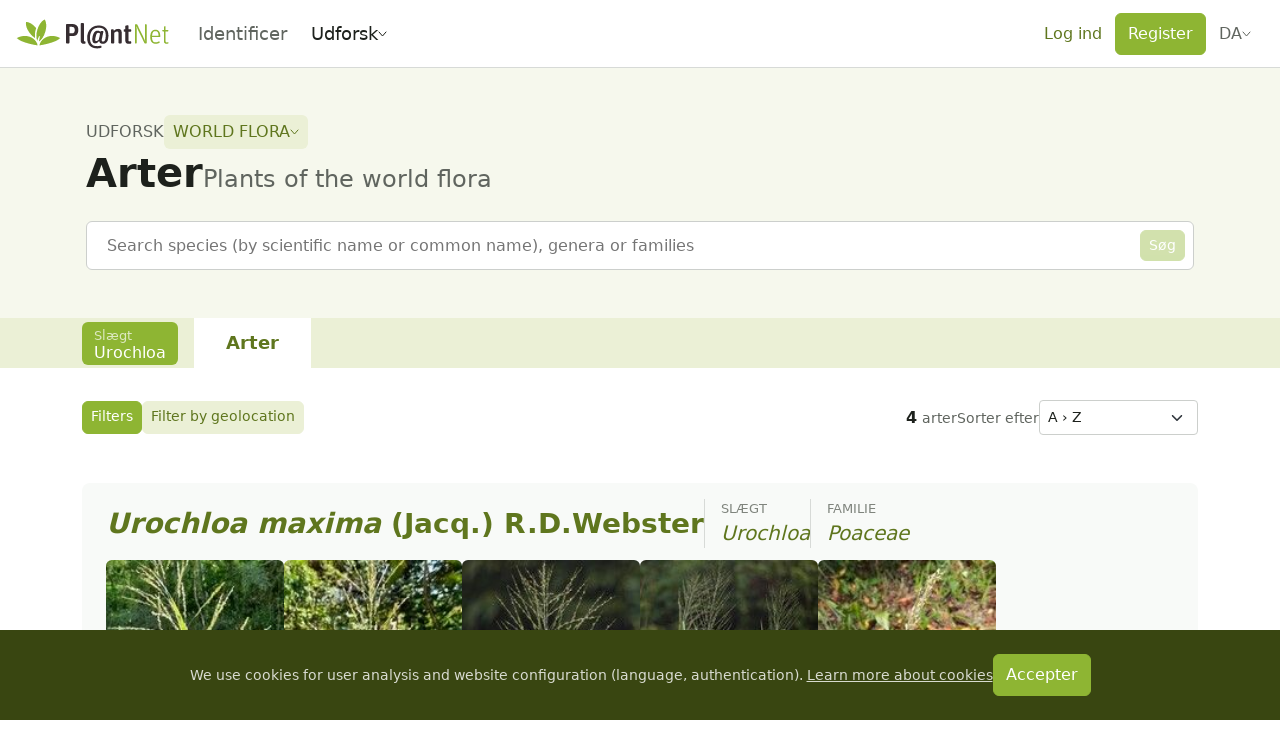

--- FILE ---
content_type: text/html;charset=utf-8
request_url: https://identify.plantnet.org/da/antilles/species?genus=Urochloa
body_size: 106370
content:
<!DOCTYPE html><html  lang="da" dir="ltr" class="" style=""><head><meta charset="utf-8">
<meta name="viewport" content="width=device-width, initial-scale=1, viewport-fit=cover">
<title>World flora: Arter - Pl@ntNet identify</title>
<style>.leaflet-image-layer,.leaflet-layer,.leaflet-marker-icon,.leaflet-marker-shadow,.leaflet-pane,.leaflet-pane>canvas,.leaflet-pane>svg,.leaflet-tile,.leaflet-tile-container,.leaflet-zoom-box{position:absolute;top:0}[dir=ltr] .leaflet-image-layer,[dir=ltr] .leaflet-layer,[dir=ltr] .leaflet-marker-icon,[dir=ltr] .leaflet-marker-shadow,[dir=ltr] .leaflet-pane,[dir=ltr] .leaflet-pane>canvas,[dir=ltr] .leaflet-pane>svg,[dir=ltr] .leaflet-tile,[dir=ltr] .leaflet-tile-container,[dir=ltr] .leaflet-zoom-box{left:0}[dir=rtl] .leaflet-image-layer,[dir=rtl] .leaflet-layer,[dir=rtl] .leaflet-marker-icon,[dir=rtl] .leaflet-marker-shadow,[dir=rtl] .leaflet-pane,[dir=rtl] .leaflet-pane>canvas,[dir=rtl] .leaflet-pane>svg,[dir=rtl] .leaflet-tile,[dir=rtl] .leaflet-tile-container,[dir=rtl] .leaflet-zoom-box{right:0}.leaflet-container{overflow:hidden}.leaflet-marker-icon,.leaflet-marker-shadow,.leaflet-tile{-webkit-user-select:none;-moz-user-select:none;user-select:none;-webkit-user-drag:none}.leaflet-tile::-moz-selection{background:transparent}.leaflet-tile::selection{background:transparent}.leaflet-safari .leaflet-tile{image-rendering:-webkit-optimize-contrast}.leaflet-safari .leaflet-tile-container{height:1600px;width:1600px}[dir=ltr] .leaflet-safari .leaflet-tile-container{-webkit-transform-origin:0 0}[dir=rtl] .leaflet-safari .leaflet-tile-container{-webkit-transform-origin:100% 0}.leaflet-marker-icon,.leaflet-marker-shadow{display:block}.leaflet-container .leaflet-overlay-pane svg{max-height:none!important;max-width:none!important}.leaflet-container .leaflet-marker-pane img,.leaflet-container .leaflet-shadow-pane img,.leaflet-container .leaflet-tile,.leaflet-container .leaflet-tile-pane img,.leaflet-container img.leaflet-image-layer{max-height:none!important;max-width:none!important;padding:0;width:auto}.leaflet-container img.leaflet-tile{mix-blend-mode:plus-lighter}.leaflet-container.leaflet-touch-zoom{touch-action:pan-x pan-y}.leaflet-container.leaflet-touch-drag{touch-action:none;touch-action:pinch-zoom}.leaflet-container.leaflet-touch-drag.leaflet-touch-zoom{touch-action:none}.leaflet-container{-webkit-tap-highlight-color:transparent}.leaflet-container a{-webkit-tap-highlight-color:rgba(51,181,229,.4)}.leaflet-tile{filter:inherit;visibility:hidden}.leaflet-tile-loaded{visibility:inherit}.leaflet-zoom-box{box-sizing:border-box;height:0;width:0;z-index:800}.leaflet-overlay-pane svg{-moz-user-select:none}.leaflet-pane{z-index:400}.leaflet-tile-pane{z-index:200}.leaflet-overlay-pane{z-index:400}.leaflet-shadow-pane{z-index:500}.leaflet-marker-pane{z-index:600}.leaflet-tooltip-pane{z-index:650}.leaflet-popup-pane{z-index:700}.leaflet-map-pane canvas{z-index:100}.leaflet-map-pane svg{z-index:200}.leaflet-vml-shape{height:1px;width:1px}.lvml{behavior:url(#default#VML);display:inline-block;position:absolute}.leaflet-control{pointer-events:visiblePainted;pointer-events:auto;position:relative;z-index:800}.leaflet-bottom,.leaflet-top{pointer-events:none;position:absolute;z-index:1000}.leaflet-top{top:0}[dir=ltr] .leaflet-right{right:0}[dir=rtl] .leaflet-right{left:0}.leaflet-bottom{bottom:0}[dir=ltr] .leaflet-left{left:0}[dir=rtl] .leaflet-left{right:0}.leaflet-control{clear:both}[dir=ltr] .leaflet-control{float:left}[dir=ltr] .leaflet-right .leaflet-control,[dir=rtl] .leaflet-control{float:right}[dir=rtl] .leaflet-right .leaflet-control{float:left}.leaflet-top .leaflet-control{margin-top:10px}.leaflet-bottom .leaflet-control{margin-bottom:10px}[dir=ltr] .leaflet-left .leaflet-control{margin-left:10px}[dir=ltr] .leaflet-right .leaflet-control,[dir=rtl] .leaflet-left .leaflet-control{margin-right:10px}[dir=rtl] .leaflet-right .leaflet-control{margin-left:10px}.leaflet-fade-anim .leaflet-popup{opacity:0;transition:opacity .2s linear}.leaflet-fade-anim .leaflet-map-pane .leaflet-popup{opacity:1}[dir=ltr] .leaflet-zoom-animated{transform-origin:0 0}[dir=rtl] .leaflet-zoom-animated{transform-origin:100% 0}svg.leaflet-zoom-animated{will-change:transform}.leaflet-zoom-anim .leaflet-zoom-animated{transition:transform .25s cubic-bezier(0,0,.25,1)}.leaflet-pan-anim .leaflet-tile,.leaflet-zoom-anim .leaflet-tile{transition:none}.leaflet-zoom-anim .leaflet-zoom-hide{visibility:hidden}.leaflet-interactive{cursor:pointer}.leaflet-grab{cursor:grab}.leaflet-crosshair,.leaflet-crosshair .leaflet-interactive{cursor:crosshair}.leaflet-control,.leaflet-popup-pane{cursor:auto}.leaflet-dragging .leaflet-grab,.leaflet-dragging .leaflet-grab .leaflet-interactive,.leaflet-dragging .leaflet-marker-draggable{cursor:move;cursor:grabbing}.leaflet-image-layer,.leaflet-marker-icon,.leaflet-marker-shadow,.leaflet-pane>svg path,.leaflet-tile-container{pointer-events:none}.leaflet-image-layer.leaflet-interactive,.leaflet-marker-icon.leaflet-interactive,.leaflet-pane>svg path.leaflet-interactive,svg.leaflet-image-layer.leaflet-interactive path{pointer-events:visiblePainted;pointer-events:auto}.leaflet-container{background:#ddd;outline-offset:1px}.leaflet-container a{color:#0078a8}.leaflet-zoom-box{background:#ffffff80;border:2px dotted #38f}.leaflet-container{font-family:Helvetica Neue,Arial,Helvetica,sans-serif;font-size:12px;font-size:.75rem;line-height:1.5}.leaflet-bar{border-radius:4px;box-shadow:0 1px 5px #000000a6}.leaflet-bar a{background-color:#fff;border-bottom:1px solid #ccc;color:#000;display:block;height:26px;line-height:26px;text-align:center;text-decoration:none;width:26px}.leaflet-bar a,.leaflet-control-layers-toggle{background-position:50% 50%;background-repeat:no-repeat;display:block}.leaflet-bar a:focus,.leaflet-bar a:hover{background-color:#f4f4f4}.leaflet-bar a:first-child{border-top-left-radius:4px;border-top-right-radius:4px}.leaflet-bar a:last-child{border-bottom:none;border-bottom-left-radius:4px;border-bottom-right-radius:4px}.leaflet-bar a.leaflet-disabled{background-color:#f4f4f4;color:#bbb;cursor:default}.leaflet-touch .leaflet-bar a{height:30px;line-height:30px;width:30px}.leaflet-touch .leaflet-bar a:first-child{border-top-left-radius:2px;border-top-right-radius:2px}.leaflet-touch .leaflet-bar a:last-child{border-bottom-left-radius:2px;border-bottom-right-radius:2px}.leaflet-control-zoom-in,.leaflet-control-zoom-out{font:700 18px Lucida Console,Monaco,monospace;text-indent:1px}.leaflet-touch .leaflet-control-zoom-in,.leaflet-touch .leaflet-control-zoom-out{font-size:22px}.leaflet-control-layers{background:#fff;border-radius:5px;box-shadow:0 1px 5px #0006}.leaflet-control-layers-toggle{background-image:url([data-uri]);height:36px;width:36px}.leaflet-retina .leaflet-control-layers-toggle{background-image:url([data-uri]);background-size:26px 26px}.leaflet-touch .leaflet-control-layers-toggle{height:44px;width:44px}.leaflet-control-layers .leaflet-control-layers-list,.leaflet-control-layers-expanded .leaflet-control-layers-toggle{display:none}.leaflet-control-layers-expanded .leaflet-control-layers-list{display:block;position:relative}.leaflet-control-layers-expanded{background:#fff;color:#333}[dir=ltr] .leaflet-control-layers-expanded{padding:6px 10px 6px 6px}[dir=rtl] .leaflet-control-layers-expanded{padding:6px 6px 6px 10px}.leaflet-control-layers-scrollbar{overflow-x:hidden;overflow-y:scroll}[dir=ltr] .leaflet-control-layers-scrollbar{padding-right:5px}[dir=rtl] .leaflet-control-layers-scrollbar{padding-left:5px}.leaflet-control-layers-selector{margin-top:2px;position:relative;top:1px}.leaflet-control-layers label{display:block;font-size:13px;font-size:1.08333em}.leaflet-control-layers-separator{border-top:1px solid #ddd;height:0}[dir=ltr] .leaflet-control-layers-separator{margin:5px -10px 5px -6px}[dir=rtl] .leaflet-control-layers-separator{margin:5px -6px 5px -10px}.leaflet-default-icon-path{background-image:url([data-uri])}.leaflet-container .leaflet-control-attribution{background:#fff;background:#fffc;margin:0}.leaflet-control-attribution,.leaflet-control-scale-line{color:#333;line-height:1.4;padding:0 5px}.leaflet-control-attribution a{text-decoration:none}.leaflet-control-attribution a:focus,.leaflet-control-attribution a:hover{text-decoration:underline}.leaflet-attribution-flag{display:inline!important;height:.6669em;vertical-align:baseline!important;width:1em}[dir=ltr] .leaflet-left .leaflet-control-scale{margin-left:5px}[dir=rtl] .leaflet-left .leaflet-control-scale{margin-right:5px}.leaflet-bottom .leaflet-control-scale{margin-bottom:5px}.leaflet-control-scale-line{background:#fffc;border:2px solid #777;border-top:none;box-sizing:border-box;line-height:1.1;padding:2px 5px 1px;white-space:nowrap}[dir=ltr] .leaflet-control-scale-line{text-shadow:1px 1px #fff}[dir=rtl] .leaflet-control-scale-line{text-shadow:-1px 1px #fff}.leaflet-control-scale-line:not(:first-child){border-bottom:none;border-top:2px solid #777;margin-top:-2px}.leaflet-control-scale-line:not(:first-child):not(:last-child){border-bottom:2px solid #777}.leaflet-touch .leaflet-bar,.leaflet-touch .leaflet-control-attribution,.leaflet-touch .leaflet-control-layers{box-shadow:none}.leaflet-touch .leaflet-bar,.leaflet-touch .leaflet-control-layers{background-clip:padding-box;border:2px solid rgba(0,0,0,.2)}.leaflet-popup{margin-bottom:20px;position:absolute;text-align:center}.leaflet-popup-content-wrapper{border-radius:12px;padding:1px}[dir=ltr] .leaflet-popup-content-wrapper{text-align:left}[dir=rtl] .leaflet-popup-content-wrapper{text-align:right}.leaflet-popup-content{font-size:13px;font-size:1.08333em;line-height:1.3;min-height:1px}[dir=ltr] .leaflet-popup-content{margin:13px 24px 13px 20px}[dir=rtl] .leaflet-popup-content{margin:13px 20px 13px 24px}.leaflet-popup-content p{margin:1.3em 0}.leaflet-popup-tip-container{height:20px;margin-top:-1px;overflow:hidden;pointer-events:none;position:absolute;width:40px}[dir=ltr] .leaflet-popup-tip-container{left:50%;margin-left:-20px}[dir=rtl] .leaflet-popup-tip-container{margin-right:-20px;right:50%}.leaflet-popup-tip{height:17px;margin:-10px auto 0;padding:1px;pointer-events:auto;width:17px}[dir=ltr] .leaflet-popup-tip{transform:rotate(45deg)}[dir=rtl] .leaflet-popup-tip{transform:rotate(-45deg)}.leaflet-popup-content-wrapper,.leaflet-popup-tip{background:#fff;box-shadow:0 3px 14px #0006;color:#333}.leaflet-container a.leaflet-popup-close-button{background:transparent;border:none;color:#757575;font:16px/24px Tahoma,Verdana,sans-serif;height:24px;position:absolute;text-align:center;text-decoration:none;top:0;width:24px}[dir=ltr] .leaflet-container a.leaflet-popup-close-button{right:0}[dir=rtl] .leaflet-container a.leaflet-popup-close-button{left:0}.leaflet-container a.leaflet-popup-close-button:focus,.leaflet-container a.leaflet-popup-close-button:hover{color:#585858}.leaflet-popup-scrolled{overflow:auto}.leaflet-oldie .leaflet-popup-content-wrapper{-ms-zoom:1}.leaflet-oldie .leaflet-popup-tip{-ms-filter:"progid:DXImageTransform.Microsoft.Matrix(M11=0.70710678, M12=0.70710678, M21=-0.70710678, M22=0.70710678)";filter:progid:DXImageTransform.Microsoft.Matrix(M11=.70710678,M12=.70710678,M21=-.70710678,M22=.70710678);margin:0 auto;width:24px}.leaflet-oldie .leaflet-control-layers,.leaflet-oldie .leaflet-control-zoom,.leaflet-oldie .leaflet-popup-content-wrapper,.leaflet-oldie .leaflet-popup-tip{border:1px solid #999}.leaflet-div-icon{background:#fff;border:1px solid #666}.leaflet-tooltip{background-color:#fff;border:1px solid #fff;border-radius:3px;box-shadow:0 1px 3px #0006;color:#222;padding:6px;pointer-events:none;position:absolute;-webkit-user-select:none;-moz-user-select:none;user-select:none;white-space:nowrap}.leaflet-tooltip.leaflet-interactive{cursor:pointer;pointer-events:auto}.leaflet-tooltip-bottom:before,.leaflet-tooltip-left:before,.leaflet-tooltip-right:before,.leaflet-tooltip-top:before{background:transparent;border:6px solid transparent;content:"";pointer-events:none;position:absolute}.leaflet-tooltip-bottom{margin-top:6px}.leaflet-tooltip-top{margin-top:-6px}[dir=ltr] .leaflet-tooltip-bottom:before,[dir=ltr] .leaflet-tooltip-top:before{left:50%;margin-left:-6px}[dir=rtl] .leaflet-tooltip-bottom:before,[dir=rtl] .leaflet-tooltip-top:before{margin-right:-6px;right:50%}.leaflet-tooltip-top:before{border-top-color:#fff;bottom:0;margin-bottom:-12px}.leaflet-tooltip-bottom:before{border-bottom-color:#fff;margin-top:-12px;top:0}[dir=ltr] .leaflet-tooltip-bottom:before{margin-left:-6px}[dir=rtl] .leaflet-tooltip-bottom:before{margin-right:-6px}[dir=ltr] .leaflet-tooltip-left{margin-left:-6px}[dir=rtl] .leaflet-tooltip-left{margin-right:-6px}[dir=ltr] .leaflet-tooltip-right{margin-left:6px}[dir=rtl] .leaflet-tooltip-right{margin-right:6px}.leaflet-tooltip-left:before,.leaflet-tooltip-right:before{margin-top:-6px;top:50%}[dir=ltr] .leaflet-tooltip-left:before{border-left-color:#fff;margin-right:-12px;right:0}[dir=ltr] .leaflet-tooltip-right:before,[dir=rtl] .leaflet-tooltip-left:before{border-right-color:#fff;left:0;margin-left:-12px}[dir=rtl] .leaflet-tooltip-right:before{border-left-color:#fff;margin-right:-12px;right:0}@media print{.leaflet-control{-webkit-print-color-adjust:exact;print-color-adjust:exact}}</style>
<style>[dir=ltr] .leaflet-control-fullscreen a{background:#fff url([data-uri]) no-repeat 0 0}[dir=rtl] .leaflet-control-fullscreen a{background:#fff url([data-uri]) no-repeat 100% 0}[dir] .leaflet-control-fullscreen a{background-size:26px 52px}[dir=ltr] .leaflet-touch .leaflet-control-fullscreen a{background-position:2px 2px}[dir=rtl] .leaflet-touch .leaflet-control-fullscreen a{background-position:right 2px top 2px}[dir=ltr] .leaflet-fullscreen-on .leaflet-control-fullscreen a{background-position:0 -26px}[dir=rtl] .leaflet-fullscreen-on .leaflet-control-fullscreen a{background-position:100% -26px}[dir=ltr] .leaflet-touch.leaflet-fullscreen-on .leaflet-control-fullscreen a{background-position:2px -24px}[dir=rtl] .leaflet-touch.leaflet-fullscreen-on .leaflet-control-fullscreen a{background-position:right 2px top -24px}.leaflet-container:-webkit-full-screen{height:100%!important;width:100%!important}.leaflet-container.leaflet-fullscreen-on,.leaflet-pseudo-fullscreen{height:100%!important;width:100%!important}.leaflet-pseudo-fullscreen{position:fixed!important;top:0!important;z-index:99999}[dir=ltr] .leaflet-pseudo-fullscreen{left:0!important}[dir=rtl] .leaflet-pseudo-fullscreen{right:0!important}@media (min-resolution:192dpi){.leaflet-control-fullscreen a{background-image:url([data-uri])}}</style>
<style>.marker-icon{background-color:#fff;border:1px solid #38f;border-radius:50%;height:14px!important;outline:0;transition:opacity .3s ease;width:14px!important}[dir=ltr] .marker-icon{margin:-8px 0 0 -8px!important}[dir=rtl] .marker-icon{margin:-8px -8px 0 0!important}.marker-icon-middle{height:10px!important;opacity:.7;width:10px!important}[dir=ltr] .marker-icon-middle{margin:-6px 0 0 -6px!important}[dir=rtl] .marker-icon-middle{margin:-6px -6px 0 0!important}.leaflet-pm-draggable{cursor:move!important}.cursor-marker{cursor:crosshair;opacity:0;pointer-events:none}.cursor-marker.visible{opacity:1!important}.geoman-draw-cursor,.geoman-draw-cursor .leaflet-interactive{cursor:crosshair}.rect-start-marker,.rect-style-marker{opacity:0}.rect-start-marker.visible,.rect-style-marker.visible{opacity:1!important}.vertexmarker-disabled{opacity:.7}.pm-text-marker{height:0;width:0}.pm-textarea{background-color:#fff;border:none;border-radius:3px;box-sizing:content-box;color:#000;cursor:pointer;outline:0;padding-bottom:0;padding-top:4px;resize:none}[dir=ltr] .pm-textarea{padding-left:7px}[dir=rtl] .pm-textarea{padding-right:7px}.leaflet-pm-draggable .pm-textarea{cursor:move}.pm-textarea:active,.pm-textarea:focus,.pm-textarea:focus-visible,.pm-textarea:focus-within{border:2px solid #000;outline:0}.pm-textarea.pm-disabled{border:none;-webkit-user-select:none;-moz-user-select:none;user-select:none}.pm-textarea.pm-hasfocus{cursor:auto}.leaflet-pm-toolbar .leaflet-buttons-control-button{box-sizing:border-box;padding:5px;position:relative;z-index:3}.leaflet-pm-toolbar .button-container a.leaflet-buttons-control-button,.leaflet-pm-toolbar .leaflet-pm-actions-container a.leaflet-pm-action:first-child:not(.pos-right),.leaflet-pm-toolbar .leaflet-pm-actions-container a.leaflet-pm-action:last-child.pos-right{border-radius:0}.leaflet-pm-toolbar .button-container:last-child a.leaflet-buttons-control-button{border-radius:0 0 2px 2px}.leaflet-pm-toolbar .button-container:first-child a.leaflet-buttons-control-button{border-radius:2px 2px 0 0}.leaflet-pm-toolbar .button-container:last-child a.leaflet-buttons-control-button{border-bottom:none}.leaflet-pm-toolbar .control-fa-icon{font-size:19px;line-height:24px}.leaflet-pm-toolbar .control-icon{background-position:50%;background-repeat:no-repeat;background-size:contain;box-sizing:border-box;height:100%;width:100%}.leaflet-pm-toolbar .leaflet-pm-icon-marker{background-image:url("data:image/svg+xml;charset=utf-8,%3Csvg xmlns='http://www.w3.org/2000/svg' xmlns:xlink='http://www.w3.org/1999/xlink' width='24' height='24' viewBox='0 0 24 24'%3E%3Ctitle%3EAtoms/Icons/Tools/Marker%3C/title%3E%3Cdefs%3E%3Cpath id='a' d='M15.5 24.878c-.21 0-.326-.031-.84-.643Q8 17 8 12.505A7.5 7.5 0 0 1 15.5 5c4.142 0 7.5 3.36 7.5 7.504 0 4.496-4.712 9.423-6.666 11.74-.512.606-.625.635-.834.634m0-9.345c1.775 0 3.214-1.415 3.214-3.16s-1.439-3.16-3.214-3.16-3.214 1.415-3.214 3.16 1.439 3.16 3.214 3.16'/%3E%3C/defs%3E%3Cuse xlink:href='%23a' fill='%235b5b5b' fill-rule='nonzero' transform='translate(-3 -3)'/%3E%3C/svg%3E")}.leaflet-pm-toolbar .leaflet-pm-icon-polygon{background-image:url("data:image/svg+xml;charset=utf-8,%3Csvg xmlns='http://www.w3.org/2000/svg' xmlns:xlink='http://www.w3.org/1999/xlink' width='24' height='24' viewBox='0 0 24 24'%3E%3Cdefs%3E%3Cpath id='a' d='M19.42 9.165a3.5 3.5 0 1 1 3.58 1.8v8.07A3.5 3.5 0 1 1 19.035 23h-8.07a3.5 3.5 0 1 1-1.8-3.58zm1.415 1.414L10.579 20.835q.045.082.084.165h8.674A3.5 3.5 0 0 1 21 19.337v-8.674a4 4 0 0 1-.165-.084M22.5 9a1.5 1.5 0 1 0 0-3 1.5 1.5 0 0 0 0 3m0 15a1.5 1.5 0 1 0 0-3 1.5 1.5 0 0 0 0 3m-15 0a1.5 1.5 0 1 0 0-3 1.5 1.5 0 0 0 0 3'/%3E%3C/defs%3E%3Cg fill='none' fill-rule='evenodd' transform='translate(-3 -3)'%3E%3Cmask id='b' fill='%23fff'%3E%3Cuse xlink:href='%23a'/%3E%3C/mask%3E%3Cuse xlink:href='%23a' fill='%235b5b5b' fill-rule='nonzero'/%3E%3Cg fill='%235b5b5b' mask='url(%23b)'%3E%3Cpath d='M0 0h30v30H0z'/%3E%3C/g%3E%3C/g%3E%3C/svg%3E")}.leaflet-pm-toolbar .leaflet-pm-icon-polyline{background-image:url("data:image/svg+xml;charset=utf-8,%3Csvg xmlns='http://www.w3.org/2000/svg' xmlns:xlink='http://www.w3.org/1999/xlink' width='24' height='24' viewBox='0 0 24 24'%3E%3Cdefs%3E%3Cpath id='a' d='m9.165 19.42 9.256-9.255a3.5 3.5 0 1 1 1.414 1.414l-9.256 9.256a3.5 3.5 0 1 1-1.414-1.414M21.5 10a1.5 1.5 0 1 0 0-3 1.5 1.5 0 0 0 0 3m-14 14a1.5 1.5 0 1 0 0-3 1.5 1.5 0 0 0 0 3'/%3E%3C/defs%3E%3Cg fill='none' fill-rule='evenodd' transform='translate(-3 -3)'%3E%3Cmask id='b' fill='%23fff'%3E%3Cuse xlink:href='%23a'/%3E%3C/mask%3E%3Cuse xlink:href='%23a' fill='%235b5b5b' fill-rule='nonzero'/%3E%3Cg fill='%235b5b5b' mask='url(%23b)'%3E%3Cpath d='M0 0h30v30H0z'/%3E%3C/g%3E%3C/g%3E%3C/svg%3E")}.leaflet-pm-toolbar .leaflet-pm-icon-circle{background-image:url("data:image/svg+xml;charset=utf-8,%3Csvg xmlns='http://www.w3.org/2000/svg' xmlns:xlink='http://www.w3.org/1999/xlink' width='24' height='24' viewBox='0 0 24 24'%3E%3Ctitle%3EAtoms/Icons/Tools/Circle%3C/title%3E%3Cdefs%3E%3Cpath id='a' d='M18.29 6.786a3.5 3.5 0 0 1 4.924 4.924A9.5 9.5 0 0 1 24 15.5 9.5 9.5 0 1 1 14.5 6c1.347 0 2.629.28 3.79.786m-1.14 1.696a7.5 7.5 0 1 0 4.368 4.368 3.5 3.5 0 0 1-4.368-4.368M14.5 17a1.5 1.5 0 1 1 0-3 1.5 1.5 0 0 1 0 3m6-6a1.5 1.5 0 1 0 0-3 1.5 1.5 0 0 0 0 3'/%3E%3C/defs%3E%3Cg fill='none' fill-rule='evenodd' transform='translate(-3 -3)'%3E%3Cmask id='b' fill='%23fff'%3E%3Cuse xlink:href='%23a'/%3E%3C/mask%3E%3Cuse xlink:href='%23a' fill='%235b5b5b' fill-rule='nonzero'/%3E%3Cg fill='%235b5b5b' mask='url(%23b)'%3E%3Cpath d='M0 0h30v30H0z'/%3E%3C/g%3E%3C/g%3E%3C/svg%3E")}.leaflet-pm-toolbar .leaflet-pm-icon-circle-marker{background-image:url("data:image/svg+xml;charset=utf-8,%3Csvg xmlns='http://www.w3.org/2000/svg' fill='none' stroke='%235b5b5b' stroke-width='8' viewBox='0 0 100 100'%3E%3Ccircle cx='50' cy='50' r='35'/%3E%3Ccircle cx='50' cy='50' r='3' fill='%235b5b5b'/%3E%3C/svg%3E")}.leaflet-pm-toolbar .leaflet-pm-icon-rectangle{background-image:url("data:image/svg+xml;charset=utf-8,%3Csvg xmlns='http://www.w3.org/2000/svg' xmlns:xlink='http://www.w3.org/1999/xlink' width='24' height='24' viewBox='0 0 24 24'%3E%3Cdefs%3E%3Cpath id='a' d='M23 10.965v8.07A3.5 3.5 0 1 1 19.035 23h-8.07A3.5 3.5 0 1 1 7 19.035v-8.07A3.5 3.5 0 1 1 10.965 7h8.07A3.5 3.5 0 1 1 23 10.965m-2-.302A3.5 3.5 0 0 1 19.337 9h-8.674A3.5 3.5 0 0 1 9 10.663v8.674A3.5 3.5 0 0 1 10.663 21h8.674A3.5 3.5 0 0 1 21 19.337zM7.5 9a1.5 1.5 0 1 0 0-3 1.5 1.5 0 0 0 0 3m15 0a1.5 1.5 0 1 0 0-3 1.5 1.5 0 0 0 0 3m0 15a1.5 1.5 0 1 0 0-3 1.5 1.5 0 0 0 0 3m-15 0a1.5 1.5 0 1 0 0-3 1.5 1.5 0 0 0 0 3'/%3E%3C/defs%3E%3Cg fill='none' fill-rule='evenodd' transform='translate(-3 -3)'%3E%3Cmask id='b' fill='%23fff'%3E%3Cuse xlink:href='%23a'/%3E%3C/mask%3E%3Cuse xlink:href='%23a' fill='%235b5b5b' fill-rule='nonzero'/%3E%3Cg fill='%235b5b5b' mask='url(%23b)'%3E%3Cpath d='M0 0h30v30H0z'/%3E%3C/g%3E%3C/g%3E%3C/svg%3E")}.leaflet-pm-toolbar .leaflet-pm-icon-delete{background-image:url("data:image/svg+xml;charset=utf-8,%3Csvg xmlns='http://www.w3.org/2000/svg' xmlns:xlink='http://www.w3.org/1999/xlink' width='24' height='24' viewBox='0 0 24 24'%3E%3Ctitle%3EAtoms/Icons/Tools/Eraser%3C/title%3E%3Cdefs%3E%3Cpath id='a' d='m17.787 18.481-6.139-5.131-5.243 6.032 4.149 3.606h3.315zm-1.28 4.507H26v2H9.807l-4.714-4.097a2 2 0 0 1-.198-2.822L16.048 5.24a2 2 0 0 1 2.822-.197l6.037 5.249a2 2 0 0 1 .198 2.821z'/%3E%3C/defs%3E%3Cuse xlink:href='%23a' fill='%235b5b5b' fill-rule='nonzero' transform='translate(-3 -3)'/%3E%3C/svg%3E")}.leaflet-pm-toolbar .leaflet-pm-icon-edit{background-image:url("data:image/svg+xml;charset=utf-8,%3Csvg xmlns='http://www.w3.org/2000/svg' xmlns:xlink='http://www.w3.org/1999/xlink' width='24' height='24' viewBox='0 0 24 24'%3E%3Cdefs%3E%3Cpath id='a' d='M13.5 11a3.5 3.5 0 1 1 0-7 3.5 3.5 0 0 1 0 7m0-2a1.5 1.5 0 1 0 0-3 1.5 1.5 0 0 0 0 3M12 7.53a1.5 1.5 0 0 0 .98 1.378L3 15v-2zm2.217-1.348L19.453 3h3.206l-7.67 4.682Q15 7.592 15 7.5a1.5 1.5 0 0 0-.783-1.318m9.226 13.103h-3.315l1.745 4.25a.58.58 0 0 1-.295.75l-1.537.67a.553.553 0 0 1-.729-.304l-1.658-4.036-2.708 2.786c-.36.371-.946.085-.946-.402V9.572c0-.513.623-.763.946-.402l8.888 9.142c.359.35.094.973-.39.973'/%3E%3C/defs%3E%3Cg fill='none' fill-rule='evenodd' transform='translate(-3 -3)'%3E%3Cmask id='b' fill='%23fff'%3E%3Cuse xlink:href='%23a'/%3E%3C/mask%3E%3Cuse xlink:href='%23a' fill='%235b5b5b' fill-rule='nonzero'/%3E%3Cg fill='%235b5b5b' mask='url(%23b)'%3E%3Cpath d='M0 0h30v30H0z'/%3E%3C/g%3E%3C/g%3E%3C/svg%3E")}.leaflet-pm-toolbar .leaflet-pm-icon-drag{background-image:url("data:image/svg+xml;charset=utf-8,%3Csvg xmlns='http://www.w3.org/2000/svg' xmlns:xlink='http://www.w3.org/1999/xlink' width='24' height='24' viewBox='0 0 24 24'%3E%3Cdefs%3E%3Cpath id='a' d='M21 14v-4l6 5-6 5v-4h-5v5h4l-5 6-5-6h4v-5H9v4l-6-5 6-5v4h5V9h-4l5-6 5 6h-4v5z'/%3E%3C/defs%3E%3Cg fill='none' fill-rule='evenodd' transform='translate(-3 -3)'%3E%3Cmask id='b' fill='%23fff'%3E%3Cuse xlink:href='%23a'/%3E%3C/mask%3E%3Cuse xlink:href='%23a' fill='%23d8d8d8'/%3E%3Cg fill='%235b5b5b' mask='url(%23b)'%3E%3Cpath d='M0 0h30v30H0z'/%3E%3C/g%3E%3C/g%3E%3C/svg%3E")}.leaflet-pm-toolbar .leaflet-pm-icon-cut{background-image:url("data:image/svg+xml;charset=utf-8,%3Csvg xmlns='http://www.w3.org/2000/svg' xmlns:xlink='http://www.w3.org/1999/xlink' width='24' height='24' viewBox='0 0 24 24'%3E%3Ctitle%3EAtoms/Icons/Tools/Scissors%3C/title%3E%3Cdefs%3E%3Cpath id='a' d='m12.97 13.494 8.062-7.952 2.433.135-6.418 8.834 10.519 2.622-1.777 1.668-11.204-.902-.936 1.289q.22.115.425.265a3.5 3.5 0 1 1-2.64-.62l1.247-1.715-.157-.743-.573-1.074-2.058-.513a3.5 3.5 0 1 1 1.469-1.695zm-5.212-.269a1.5 1.5 0 1 0 .726-2.91 1.5 1.5 0 0 0-.726 2.91m3.045 8.178a1.5 1.5 0 1 0 2.427 1.763 1.5 1.5 0 0 0-2.427-1.763'/%3E%3C/defs%3E%3Cuse xlink:href='%23a' fill='%235b5b5b' fill-rule='nonzero' transform='rotate(-32 9.362 19.394)'/%3E%3C/svg%3E")}.leaflet-pm-toolbar .leaflet-pm-icon-snapping{background-image:url("data:image/svg+xml;charset=utf-8,%3Csvg xmlns='http://www.w3.org/2000/svg' xmlns:xlink='http://www.w3.org/1999/xlink' width='24' height='24' viewBox='0 0 24 24'%3E%3Ctitle%3EAtoms/Icons/Tools/Magnet%3C/title%3E%3Cdefs%3E%3Cpath id='a' d='M22 10.943v6.384C22 21.565 18.642 25 14.5 25S7 21.565 7 17.327V10.99l4.002.007-.001 2.157L11 17.327C11 19.376 12.588 21 14.5 21s3.5-1.624 3.5-3.673l-.001-6.336zM10 7a1 1 0 0 1 1 1v2H7V8a1 1 0 0 1 1-1zm11 0a1 1 0 0 1 1 1v2h-4V8a1 1 0 0 1 1-1z'/%3E%3C/defs%3E%3Cuse xlink:href='%23a' fill='%235b5b5b' fill-rule='nonzero' transform='rotate(45 16.621 10.879)'/%3E%3C/svg%3E")}.leaflet-pm-toolbar .leaflet-pm-icon-rotate{background-image:url("data:image/svg+xml;charset=utf-8,%3Csvg xmlns='http://www.w3.org/2000/svg' xmlns:xlink='http://www.w3.org/1999/xlink' width='24' height='24' viewBox='0 0 24 24'%3E%3Cdefs%3E%3Cpath id='a' d='M21.2 5.8c-.1-.2-.2-.3-.3-.5l-.1-.2c-.1-.2-.2-.3-.3-.5l-.1-.2c-.1-.2-.2-.3-.4-.5l-.2-.3L22.6.5 18 .6l-4.6.1.5 4.5.5 4.5 3.2-3.6v.1l.1.2c.1.1.1.2.2.2l.1.2c0 .2 0 .3.1.4.3.7.6 1.4.7 2.1.2 1.4 0 2.9-.6 4.2l-.2.4-.1.1-.3.5-.1.2c-.2.2-.4.5-.6.7-.5.5-1.1 1-1.7 1.3-.6.4-1.3.6-2.1.8-.7.1-1.5.2-2.2.1-.8-.1-1.5-.3-2.2-.5-.7-.3-1.3-.7-1.9-1.2l-.4-.4-.2-.3L6 15c-.1-.1-.2-.2-.2-.3l-.3-.4-.1-.1-.2-.4c0-.1-.1-.1-.1-.2l-.3-.5-.1-.2-.3-.9q-.3-1.2-.3-2.4v-.7c0-.2 0-.3.1-.4l.1-.6.2-.6c.3-.8.7-1.5 1.2-2.2q.75-1.05 1.8-1.8c.2-.1.3-.4.1-.6-.1-.1-.2-.2-.3-.2h-.2l-.1.1c-.9.4-1.6 1-2.3 1.6C4 4.9 3.5 5.7 3 6.6c-.9 1.8-1.2 3.8-.8 5.8.1.5.2.9.3 1.4l.3.8c.1.1.2.2.2.4l.2.4c0 .1.1.2.1.2l.3.5c.1.2.2.3.3.5l.1.2c.1.1.2.3.3.4l.7.6c.7.7 1.6 1.3 2.5 1.8q1.35.75 3 .9c.5.1 1 .1 1.5.1.6 0 1.1 0 1.6-.1 1-.2 2.1-.5 3-1l.2-.1c.2-.1.3-.2.5-.3l.7-.4c.2-.1.3-.2.4-.3l.2-.2c.2-.1.4-.3.5-.5l.1-.1c.3-.3.7-.7.9-1l.6-.9.4-.6c1-1.9 1.4-4.1 1.1-6.2-.2-1.1-.5-2.2-1-3.1'/%3E%3C/defs%3E%3Cg fill='none' fill-rule='evenodd' transform='translate(0 2)'%3E%3Cmask id='b' fill='%23fff'%3E%3Cuse xlink:href='%23a'/%3E%3C/mask%3E%3Cuse xlink:href='%23a' fill='%235b5b5b' fill-rule='nonzero'/%3E%3Cg fill='%235b5b5b' mask='url(%23b)'%3E%3Cpath d='M0 0h30v30H0z'/%3E%3C/g%3E%3C/g%3E%3C/svg%3E")}.leaflet-pm-toolbar .leaflet-pm-icon-text{background-image:url("data:image/svg+xml;charset=utf-8,%3Csvg xmlns='http://www.w3.org/2000/svg' viewBox='0 0 24 24'%3E%3Ctitle%3EText%3C/title%3E%3Cpath d='M19.64 7.27V4H12v16h3.91-7.82H12V4H4.36v3.27' data-name='Ebene 2' style='fill:none;stroke:%235b5b5b;stroke-linecap:round;stroke-linejoin:round;stroke-width:2.5px'/%3E%3C/svg%3E")}.leaflet-buttons-control-button:focus,.leaflet-buttons-control-button:hover{background-color:#f4f4f4;cursor:pointer}.active>.leaflet-buttons-control-button{box-shadow:inset 0 -1px 5px 2px #514d4d4f}.leaflet-buttons-control-text-hide{display:none}.button-container{position:relative}.button-container .leaflet-pm-actions-container{display:none;position:absolute;top:0;white-space:nowrap;z-index:2}[dir=ltr] .button-container .leaflet-pm-actions-container{direction:ltr;left:100%}[dir=rtl] .button-container .leaflet-pm-actions-container{direction:rtl;right:100%}[dir=ltr] .leaflet-right .leaflet-pm-toolbar .button-container .leaflet-pm-actions-container{left:auto;right:100%}[dir=rtl] .leaflet-right .leaflet-pm-toolbar .button-container .leaflet-pm-actions-container{left:100%;right:auto}.button-container.active .leaflet-pm-actions-container{display:block}[dir=ltr] .button-container .leaflet-pm-actions-container:not(.pos-right) a.leaflet-pm-action:last-child{border-radius:0 3px 3px 0;border-right:0}[dir=rtl] .button-container .leaflet-pm-actions-container:not(.pos-right) a.leaflet-pm-action:last-child{border-left:0;border-radius:3px 0 0 3px}[dir=ltr] .button-container .leaflet-pm-actions-container.pos-right a.leaflet-pm-action:first-child{border-radius:3px 0 0 3px}[dir=rtl] .button-container .leaflet-pm-actions-container.pos-right a.leaflet-pm-action:first-child{border-radius:0 3px 3px 0}[dir=ltr] .button-container .leaflet-pm-actions-container.pos-right a.leaflet-pm-action:last-child{border-right:0}[dir=rtl] .button-container .leaflet-pm-actions-container.pos-right a.leaflet-pm-action:last-child{border-left:0}.button-container .leaflet-pm-actions-container .leaflet-pm-action{background-color:#666;border-bottom:none;color:#fff;display:inline-block;height:29px;line-height:29px;padding:0 10px;-webkit-user-select:none;-moz-user-select:none;user-select:none;vertical-align:middle;width:auto}[dir=ltr] .button-container .leaflet-pm-actions-container .leaflet-pm-action{border-right:1px solid #eee}[dir=rtl] .button-container .leaflet-pm-actions-container .leaflet-pm-action{border-left:1px solid #eee}[dir=ltr] .leaflet-pm-toolbar .button-container:first-child.pos-right.active a.leaflet-buttons-control-button{border-top-left-radius:0}[dir=ltr] .leaflet-pm-toolbar .button-container:first-child.active:not(.pos-right) a.leaflet-buttons-control-button,[dir=rtl] .leaflet-pm-toolbar .button-container:first-child.pos-right.active a.leaflet-buttons-control-button{border-top-right-radius:0}[dir=rtl] .leaflet-pm-toolbar .button-container:first-child.active:not(.pos-right) a.leaflet-buttons-control-button{border-top-left-radius:0}.button-container .leaflet-pm-actions-container .leaflet-pm-action:focus,.button-container .leaflet-pm-actions-container .leaflet-pm-action:hover{background-color:#777;cursor:pointer}.button-container .leaflet-pm-actions-container .leaflet-pm-action.active-action{background-color:#8e8e8e}.leaflet-pm-toolbar.activeChild{z-index:801}.leaflet-buttons-control-button.pm-disabled{background-color:#f4f4f4}.leaflet-buttons-control-button.pm-disabled>.control-icon{filter:opacity(.6)}.button-container .leaflet-pm-actions-container .pm-action-button-mode.control-icon{filter:brightness(0) invert(1);width:18px}</style>
<style>@charset "UTF-8";:root,[data-bs-theme=light]{--bs-blue:#0d6efd;--bs-indigo:#6610f2;--bs-purple:#6f42c1;--bs-pink:#d63384;--bs-red:#dc3545;--bs-orange:#fd7e14;--bs-yellow:#ffc107;--bs-green:#198754;--bs-teal:#20c997;--bs-cyan:#0dcaf0;--bs-black:#000;--bs-white:#fff;--bs-gray:#6c757d;--bs-gray-dark:#343a40;--bs-gray-100:#f8f9fa;--bs-gray-200:#e9ecef;--bs-gray-300:#dee2e6;--bs-gray-400:#ced4da;--bs-gray-500:#adb5bd;--bs-gray-600:#6c757d;--bs-gray-700:#495057;--bs-gray-800:#343a40;--bs-gray-900:#212529;--bs-primary:#0d6efd;--bs-secondary:#6c757d;--bs-success:#198754;--bs-info:#0dcaf0;--bs-warning:#ffc107;--bs-danger:#dc3545;--bs-light:#f8f9fa;--bs-dark:#212529;--bs-primary-rgb:13,110,253;--bs-secondary-rgb:108,117,125;--bs-success-rgb:25,135,84;--bs-info-rgb:13,202,240;--bs-warning-rgb:255,193,7;--bs-danger-rgb:220,53,69;--bs-light-rgb:248,249,250;--bs-dark-rgb:33,37,41;--bs-primary-text-emphasis:#052c65;--bs-secondary-text-emphasis:#2b2f32;--bs-success-text-emphasis:#0a3622;--bs-info-text-emphasis:#055160;--bs-warning-text-emphasis:#664d03;--bs-danger-text-emphasis:#58151c;--bs-light-text-emphasis:#495057;--bs-dark-text-emphasis:#495057;--bs-primary-bg-subtle:#cfe2ff;--bs-secondary-bg-subtle:#e2e3e5;--bs-success-bg-subtle:#d1e7dd;--bs-info-bg-subtle:#cff4fc;--bs-warning-bg-subtle:#fff3cd;--bs-danger-bg-subtle:#f8d7da;--bs-light-bg-subtle:#fcfcfd;--bs-dark-bg-subtle:#ced4da;--bs-primary-border-subtle:#9ec5fe;--bs-secondary-border-subtle:#c4c8cb;--bs-success-border-subtle:#a3cfbb;--bs-info-border-subtle:#9eeaf9;--bs-warning-border-subtle:#ffe69c;--bs-danger-border-subtle:#f1aeb5;--bs-light-border-subtle:#e9ecef;--bs-dark-border-subtle:#adb5bd;--bs-white-rgb:255,255,255;--bs-black-rgb:0,0,0;--bs-font-sans-serif:system-ui,-apple-system,"Segoe UI",Roboto,"Helvetica Neue","Noto Sans","Liberation Sans",Arial,sans-serif,"Apple Color Emoji","Segoe UI Emoji","Segoe UI Symbol","Noto Color Emoji";--bs-font-monospace:SFMono-Regular,Menlo,Monaco,Consolas,"Liberation Mono","Courier New",monospace;--bs-gradient:linear-gradient(180deg,hsla(0,0%,100%,.15),hsla(0,0%,100%,0));--bs-body-font-family:var(--bs-font-sans-serif);--bs-body-font-size:1rem;--bs-body-font-weight:400;--bs-body-line-height:1.5;--bs-body-color:#212529;--bs-body-color-rgb:33,37,41;--bs-body-bg:#fff;--bs-body-bg-rgb:255,255,255;--bs-emphasis-color:#000;--bs-emphasis-color-rgb:0,0,0;--bs-secondary-color:rgba(33,37,41,.75);--bs-secondary-color-rgb:33,37,41;--bs-secondary-bg:#e9ecef;--bs-secondary-bg-rgb:233,236,239;--bs-tertiary-color:rgba(33,37,41,.5);--bs-tertiary-color-rgb:33,37,41;--bs-tertiary-bg:#f8f9fa;--bs-tertiary-bg-rgb:248,249,250;--bs-heading-color:inherit;--bs-link-color:#0d6efd;--bs-link-color-rgb:13,110,253;--bs-link-decoration:none;--bs-link-hover-color:#0a58ca;--bs-link-hover-color-rgb:10,88,202;--bs-link-hover-decoration:underline;--bs-code-color:#d63384;--bs-highlight-color:#212529;--bs-highlight-bg:#fff3cd;--bs-border-width:1px;--bs-border-style:solid;--bs-border-color:#dee2e6;--bs-border-color-translucent:rgba(0,0,0,.175);--bs-border-radius:.375rem;--bs-border-radius-sm:.25rem;--bs-border-radius-lg:.5rem;--bs-border-radius-xl:1rem;--bs-border-radius-xxl:2rem;--bs-border-radius-2xl:var(--bs-border-radius-xxl);--bs-border-radius-pill:50rem;--bs-box-shadow:0 .5rem 1rem rgba(0,0,0,.15);--bs-box-shadow-sm:0 .125rem .25rem rgba(0,0,0,.075);--bs-box-shadow-lg:0 1rem 3rem rgba(0,0,0,.175);--bs-box-shadow-inset:inset 0 1px 2px rgba(0,0,0,.075);--bs-focus-ring-width:.25rem;--bs-focus-ring-opacity:.25;--bs-focus-ring-color:rgba(13,110,253,.25);--bs-form-valid-color:#198754;--bs-form-valid-border-color:#198754;--bs-form-invalid-color:#dc3545;--bs-form-invalid-border-color:#dc3545}[data-bs-theme=dark]{color-scheme:dark;--bs-body-color:#dee2e6;--bs-body-color-rgb:222,226,230;--bs-body-bg:#212529;--bs-body-bg-rgb:33,37,41;--bs-emphasis-color:#fff;--bs-emphasis-color-rgb:255,255,255;--bs-secondary-color:rgba(222,226,230,.75);--bs-secondary-color-rgb:222,226,230;--bs-secondary-bg:#343a40;--bs-secondary-bg-rgb:52,58,64;--bs-tertiary-color:rgba(222,226,230,.5);--bs-tertiary-color-rgb:222,226,230;--bs-tertiary-bg:#2b3035;--bs-tertiary-bg-rgb:43,48,53;--bs-primary-text-emphasis:#6ea8fe;--bs-secondary-text-emphasis:#a7acb1;--bs-success-text-emphasis:#75b798;--bs-info-text-emphasis:#6edff6;--bs-warning-text-emphasis:#ffda6a;--bs-danger-text-emphasis:#ea868f;--bs-light-text-emphasis:#f8f9fa;--bs-dark-text-emphasis:#dee2e6;--bs-primary-bg-subtle:#031633;--bs-secondary-bg-subtle:#161719;--bs-success-bg-subtle:#051b11;--bs-info-bg-subtle:#032830;--bs-warning-bg-subtle:#332701;--bs-danger-bg-subtle:#2c0b0e;--bs-light-bg-subtle:#343a40;--bs-dark-bg-subtle:#1a1d20;--bs-primary-border-subtle:#084298;--bs-secondary-border-subtle:#41464b;--bs-success-border-subtle:#0f5132;--bs-info-border-subtle:#087990;--bs-warning-border-subtle:#997404;--bs-danger-border-subtle:#842029;--bs-light-border-subtle:#495057;--bs-dark-border-subtle:#343a40;--bs-heading-color:inherit;--bs-link-color:#6ea8fe;--bs-link-hover-color:#8bb9fe;--bs-link-color-rgb:110,168,254;--bs-link-hover-color-rgb:139,185,254;--bs-code-color:#e685b5;--bs-highlight-color:#dee2e6;--bs-highlight-bg:#664d03;--bs-border-color:#495057;--bs-border-color-translucent:hsla(0,0%,100%,.15);--bs-form-valid-color:#75b798;--bs-form-valid-border-color:#75b798;--bs-form-invalid-color:#ea868f;--bs-form-invalid-border-color:#ea868f}*,:after,:before{box-sizing:border-box}@media (prefers-reduced-motion:no-preference){:root{scroll-behavior:smooth}}body{background-color:var(--bs-body-bg);color:var(--bs-body-color);font-family:var(--bs-body-font-family);font-size:var(--bs-body-font-size);font-weight:var(--bs-body-font-weight);line-height:var(--bs-body-line-height);margin:0;text-align:var(--bs-body-text-align);-webkit-text-size-adjust:100%;-webkit-tap-highlight-color:rgba(0,0,0,0)}hr{border:0;border-top:var(--bs-border-width) solid;color:inherit;margin:1rem 0;opacity:.25}.h1,.h2,.h3,.h4,.h5,.h6,h1,h2,h3,h4,h5,h6{color:var(--bs-heading-color);font-weight:500;line-height:1.2;margin-bottom:.5rem;margin-top:0}.h1,h1{font-size:calc(1.375rem + 1.5vw)}@media (min-width:1200px){.h1,h1{font-size:2.5rem}}.h2,h2{font-size:calc(1.325rem + .9vw)}@media (min-width:1200px){.h2,h2{font-size:2rem}}.h3,h3{font-size:calc(1.3rem + .6vw)}@media (min-width:1200px){.h3,h3{font-size:1.75rem}}.h4,h4{font-size:calc(1.275rem + .3vw)}@media (min-width:1200px){.h4,h4{font-size:1.5rem}}.h5,h5{font-size:1.25rem}.h6,h6{font-size:1rem}p{margin-bottom:1rem;margin-top:0}abbr[title]{cursor:help;-webkit-text-decoration:underline dotted;text-decoration:underline dotted;-webkit-text-decoration-skip-ink:none;text-decoration-skip-ink:none}address{font-style:normal;line-height:inherit;margin-bottom:1rem}[dir=ltr] ol,[dir=ltr] ul{padding-left:2rem}[dir=rtl] ol,[dir=rtl] ul{padding-right:2rem}dl,ol,ul{margin-bottom:1rem;margin-top:0}ol ol,ol ul,ul ol,ul ul{margin-bottom:0}dt{font-weight:700}dd{margin-bottom:.5rem}[dir=ltr] dd{margin-left:0}[dir=rtl] dd{margin-right:0}blockquote{margin:0 0 1rem}b,strong{font-weight:bolder}.small,small{font-size:.875em}.mark,mark{background-color:var(--bs-highlight-bg);color:var(--bs-highlight-color);padding:.1875em}sub,sup{font-size:.75em;line-height:0;position:relative;vertical-align:baseline}sub{bottom:-.25em}sup{top:-.5em}a{color:rgba(var(--bs-link-color-rgb),var(--bs-link-opacity,1));text-decoration:none}a:hover{--bs-link-color-rgb:var(--bs-link-hover-color-rgb);text-decoration:underline}a:not([href]):not([class]),a:not([href]):not([class]):hover{color:inherit;text-decoration:none}code,kbd,pre,samp{font-family:var(--bs-font-monospace);font-size:1em}pre{display:block;font-size:.875em;margin-bottom:1rem;margin-top:0;overflow:auto}pre code{color:inherit;font-size:inherit;word-break:normal}code{color:var(--bs-code-color);font-size:.875em;word-wrap:break-word}a>code{color:inherit}kbd{background-color:var(--bs-body-color);border-radius:.25rem;color:var(--bs-body-bg);font-size:.875em;padding:.1875rem .375rem}kbd kbd{font-size:1em;padding:0}figure{margin:0 0 1rem}img,svg{vertical-align:middle}table{border-collapse:collapse;caption-side:bottom}caption{color:var(--bs-secondary-color);padding-bottom:.5rem;padding-top:.5rem}[dir=ltr] caption{text-align:left}[dir=rtl] caption{text-align:right}th{text-align:inherit;text-align:-webkit-match-parent}tbody,td,tfoot,th,thead,tr{border:0 solid;border-color:inherit}label{display:inline-block}button{border-radius:0}button:focus:not(:focus-visible){outline:0}button,input,optgroup,select,textarea{font-family:inherit;font-size:inherit;line-height:inherit;margin:0}button,select{text-transform:none}[role=button]{cursor:pointer}select{word-wrap:normal}select:disabled{opacity:1}[list]:not([type=date]):not([type=datetime-local]):not([type=month]):not([type=week]):not([type=time])::-webkit-calendar-picker-indicator{display:none!important}[type=button],[type=reset],[type=submit],button{-webkit-appearance:button}[type=button]:not(:disabled),[type=reset]:not(:disabled),[type=submit]:not(:disabled),button:not(:disabled){cursor:pointer}::-moz-focus-inner{border-style:none;padding:0}textarea{resize:vertical}fieldset{border:0;margin:0;min-width:0;padding:0}legend{font-size:calc(1.275rem + .3vw);line-height:inherit;margin-bottom:.5rem;padding:0;width:100%}[dir=ltr] legend{float:left}[dir=rtl] legend{float:right}@media (min-width:1200px){legend{font-size:1.5rem}}[dir=ltr] legend+*{clear:left}[dir=rtl] legend+*{clear:right}::-webkit-datetime-edit-day-field,::-webkit-datetime-edit-fields-wrapper,::-webkit-datetime-edit-hour-field,::-webkit-datetime-edit-minute,::-webkit-datetime-edit-month-field,::-webkit-datetime-edit-text,::-webkit-datetime-edit-year-field{padding:0}::-webkit-inner-spin-button{height:auto}[type=search]{-webkit-appearance:textfield;outline-offset:-2px}[type=search]::-webkit-search-cancel-button{cursor:pointer;filter:grayscale(1)}[dir=rtl] [type=email],[dir=rtl] [type=number],[dir=rtl] [type=tel],[dir=rtl] [type=url]{direction:ltr}::-webkit-search-decoration{-webkit-appearance:none}::-webkit-color-swatch-wrapper{padding:0}::file-selector-button{-webkit-appearance:button;font:inherit}output{display:inline-block}iframe{border:0}summary{display:list-item}progress{vertical-align:baseline}[hidden]{display:none!important}.lead{font-size:1.25rem;font-weight:300}.display-1{font-size:calc(1.625rem + 4.5vw);font-weight:300;line-height:1.2}@media (min-width:1200px){.display-1{font-size:5rem}}.display-2{font-size:calc(1.575rem + 3.9vw);font-weight:300;line-height:1.2}@media (min-width:1200px){.display-2{font-size:4.5rem}}.display-3{font-size:calc(1.525rem + 3.3vw);font-weight:300;line-height:1.2}@media (min-width:1200px){.display-3{font-size:4rem}}.display-4{font-size:calc(1.475rem + 2.7vw);font-weight:300;line-height:1.2}@media (min-width:1200px){.display-4{font-size:3.5rem}}.display-5{font-size:calc(1.425rem + 2.1vw);font-weight:300;line-height:1.2}@media (min-width:1200px){.display-5{font-size:3rem}}.display-6{font-size:calc(1.375rem + 1.5vw);font-weight:300;line-height:1.2}@media (min-width:1200px){.display-6{font-size:2.5rem}}.list-unstyled{list-style:none}[dir=ltr] .list-unstyled{padding-left:0}[dir=rtl] .list-unstyled{padding-right:0}.list-inline{list-style:none}[dir=ltr] .list-inline{padding-left:0}[dir=rtl] .list-inline{padding-right:0}.list-inline-item{display:inline-block}[dir=ltr] .list-inline-item:not(:last-child){margin-right:.5rem}[dir=rtl] .list-inline-item:not(:last-child){margin-left:.5rem}.initialism{font-size:.875em;text-transform:uppercase}.blockquote{font-size:1.25rem;margin-bottom:1rem}.blockquote>:last-child{margin-bottom:0}.blockquote-footer{color:#6c757d;font-size:.875em;margin-bottom:1rem;margin-top:-1rem}.blockquote-footer:before{content:"— "}.img-fluid,.img-thumbnail{height:auto;max-width:100%}.img-thumbnail{background-color:var(--bs-body-bg);border:var(--bs-border-width) solid var(--bs-border-color);border-radius:var(--bs-border-radius);box-shadow:var(--bs-box-shadow-sm);padding:.25rem}.figure{display:inline-block}.figure-img{line-height:1;margin-bottom:.5rem}.figure-caption{color:var(--bs-secondary-color);font-size:.875em}.container,.container-fluid,.container-lg,.container-md,.container-sm,.container-xl,.container-xxl{--bs-gutter-x:1.5rem;--bs-gutter-y:0;margin-left:auto;margin-right:auto;padding-left:calc(var(--bs-gutter-x)*.5);padding-right:calc(var(--bs-gutter-x)*.5);width:100%}@media (min-width:576px){.container,.container-sm{max-width:540px}}@media (min-width:768px){.container,.container-md,.container-sm{max-width:720px}}@media (min-width:992px){.container,.container-lg,.container-md,.container-sm{max-width:960px}}@media (min-width:1200px){.container,.container-lg,.container-md,.container-sm,.container-xl{max-width:1140px}}@media (min-width:1400px){.container,.container-lg,.container-md,.container-sm,.container-xl,.container-xxl{max-width:1320px}}:root{--bs-breakpoint-xs:0;--bs-breakpoint-sm:576px;--bs-breakpoint-md:768px;--bs-breakpoint-lg:992px;--bs-breakpoint-xl:1200px;--bs-breakpoint-xxl:1400px}.row{--bs-gutter-x:1.5rem;--bs-gutter-y:0;display:flex;flex-wrap:wrap;margin-left:calc(var(--bs-gutter-x)*-.5);margin-right:calc(var(--bs-gutter-x)*-.5);margin-top:calc(var(--bs-gutter-y)*-1)}.row>*{flex-shrink:0;margin-top:var(--bs-gutter-y);max-width:100%;padding-left:calc(var(--bs-gutter-x)*.5);padding-right:calc(var(--bs-gutter-x)*.5);width:100%}.col{flex:1 0 0}.row-cols-auto>*{flex:0 0 auto;width:auto}.row-cols-1>*{flex:0 0 auto;width:100%}.row-cols-2>*{flex:0 0 auto;width:50%}.row-cols-3>*{flex:0 0 auto;width:33.33333333%}.row-cols-4>*{flex:0 0 auto;width:25%}.row-cols-5>*{flex:0 0 auto;width:20%}.row-cols-6>*{flex:0 0 auto;width:16.66666667%}.col-auto{flex:0 0 auto;width:auto}.col-1{flex:0 0 auto;width:8.33333333%}.col-2{flex:0 0 auto;width:16.66666667%}.col-3{flex:0 0 auto;width:25%}.col-4{flex:0 0 auto;width:33.33333333%}.col-5{flex:0 0 auto;width:41.66666667%}.col-6{flex:0 0 auto;width:50%}.col-7{flex:0 0 auto;width:58.33333333%}.col-8{flex:0 0 auto;width:66.66666667%}.col-9{flex:0 0 auto;width:75%}.col-10{flex:0 0 auto;width:83.33333333%}.col-11{flex:0 0 auto;width:91.66666667%}.col-12{flex:0 0 auto;width:100%}[dir=ltr] .offset-1{margin-left:8.33333333%}[dir=rtl] .offset-1{margin-right:8.33333333%}[dir=ltr] .offset-2{margin-left:16.66666667%}[dir=rtl] .offset-2{margin-right:16.66666667%}[dir=ltr] .offset-3{margin-left:25%}[dir=rtl] .offset-3{margin-right:25%}[dir=ltr] .offset-4{margin-left:33.33333333%}[dir=rtl] .offset-4{margin-right:33.33333333%}[dir=ltr] .offset-5{margin-left:41.66666667%}[dir=rtl] .offset-5{margin-right:41.66666667%}[dir=ltr] .offset-6{margin-left:50%}[dir=rtl] .offset-6{margin-right:50%}[dir=ltr] .offset-7{margin-left:58.33333333%}[dir=rtl] .offset-7{margin-right:58.33333333%}[dir=ltr] .offset-8{margin-left:66.66666667%}[dir=rtl] .offset-8{margin-right:66.66666667%}[dir=ltr] .offset-9{margin-left:75%}[dir=rtl] .offset-9{margin-right:75%}[dir=ltr] .offset-10{margin-left:83.33333333%}[dir=rtl] .offset-10{margin-right:83.33333333%}[dir=ltr] .offset-11{margin-left:91.66666667%}[dir=rtl] .offset-11{margin-right:91.66666667%}.g-0,.gx-0{--bs-gutter-x:0}.g-0,.gy-0{--bs-gutter-y:0}.g-1,.gx-1{--bs-gutter-x:.25rem}.g-1,.gy-1{--bs-gutter-y:.25rem}.g-2,.gx-2{--bs-gutter-x:.5rem}.g-2,.gy-2{--bs-gutter-y:.5rem}.g-3,.gx-3{--bs-gutter-x:1rem}.g-3,.gy-3{--bs-gutter-y:1rem}.g-4,.gx-4{--bs-gutter-x:1.5rem}.g-4,.gy-4{--bs-gutter-y:1.5rem}.g-5,.gx-5{--bs-gutter-x:3rem}.g-5,.gy-5{--bs-gutter-y:3rem}@media (min-width:576px){.col-sm{flex:1 0 0}.row-cols-sm-auto>*{flex:0 0 auto;width:auto}.row-cols-sm-1>*{flex:0 0 auto;width:100%}.row-cols-sm-2>*{flex:0 0 auto;width:50%}.row-cols-sm-3>*{flex:0 0 auto;width:33.33333333%}.row-cols-sm-4>*{flex:0 0 auto;width:25%}.row-cols-sm-5>*{flex:0 0 auto;width:20%}.row-cols-sm-6>*{flex:0 0 auto;width:16.66666667%}.col-sm-auto{flex:0 0 auto;width:auto}.col-sm-1{flex:0 0 auto;width:8.33333333%}.col-sm-2{flex:0 0 auto;width:16.66666667%}.col-sm-3{flex:0 0 auto;width:25%}.col-sm-4{flex:0 0 auto;width:33.33333333%}.col-sm-5{flex:0 0 auto;width:41.66666667%}.col-sm-6{flex:0 0 auto;width:50%}.col-sm-7{flex:0 0 auto;width:58.33333333%}.col-sm-8{flex:0 0 auto;width:66.66666667%}.col-sm-9{flex:0 0 auto;width:75%}.col-sm-10{flex:0 0 auto;width:83.33333333%}.col-sm-11{flex:0 0 auto;width:91.66666667%}.col-sm-12{flex:0 0 auto;width:100%}[dir=ltr] .offset-sm-0{margin-left:0}[dir=rtl] .offset-sm-0{margin-right:0}[dir=ltr] .offset-sm-1{margin-left:8.33333333%}[dir=rtl] .offset-sm-1{margin-right:8.33333333%}[dir=ltr] .offset-sm-2{margin-left:16.66666667%}[dir=rtl] .offset-sm-2{margin-right:16.66666667%}[dir=ltr] .offset-sm-3{margin-left:25%}[dir=rtl] .offset-sm-3{margin-right:25%}[dir=ltr] .offset-sm-4{margin-left:33.33333333%}[dir=rtl] .offset-sm-4{margin-right:33.33333333%}[dir=ltr] .offset-sm-5{margin-left:41.66666667%}[dir=rtl] .offset-sm-5{margin-right:41.66666667%}[dir=ltr] .offset-sm-6{margin-left:50%}[dir=rtl] .offset-sm-6{margin-right:50%}[dir=ltr] .offset-sm-7{margin-left:58.33333333%}[dir=rtl] .offset-sm-7{margin-right:58.33333333%}[dir=ltr] .offset-sm-8{margin-left:66.66666667%}[dir=rtl] .offset-sm-8{margin-right:66.66666667%}[dir=ltr] .offset-sm-9{margin-left:75%}[dir=rtl] .offset-sm-9{margin-right:75%}[dir=ltr] .offset-sm-10{margin-left:83.33333333%}[dir=rtl] .offset-sm-10{margin-right:83.33333333%}[dir=ltr] .offset-sm-11{margin-left:91.66666667%}[dir=rtl] .offset-sm-11{margin-right:91.66666667%}.g-sm-0,.gx-sm-0{--bs-gutter-x:0}.g-sm-0,.gy-sm-0{--bs-gutter-y:0}.g-sm-1,.gx-sm-1{--bs-gutter-x:.25rem}.g-sm-1,.gy-sm-1{--bs-gutter-y:.25rem}.g-sm-2,.gx-sm-2{--bs-gutter-x:.5rem}.g-sm-2,.gy-sm-2{--bs-gutter-y:.5rem}.g-sm-3,.gx-sm-3{--bs-gutter-x:1rem}.g-sm-3,.gy-sm-3{--bs-gutter-y:1rem}.g-sm-4,.gx-sm-4{--bs-gutter-x:1.5rem}.g-sm-4,.gy-sm-4{--bs-gutter-y:1.5rem}.g-sm-5,.gx-sm-5{--bs-gutter-x:3rem}.g-sm-5,.gy-sm-5{--bs-gutter-y:3rem}}@media (min-width:768px){.col-md{flex:1 0 0}.row-cols-md-auto>*{flex:0 0 auto;width:auto}.row-cols-md-1>*{flex:0 0 auto;width:100%}.row-cols-md-2>*{flex:0 0 auto;width:50%}.row-cols-md-3>*{flex:0 0 auto;width:33.33333333%}.row-cols-md-4>*{flex:0 0 auto;width:25%}.row-cols-md-5>*{flex:0 0 auto;width:20%}.row-cols-md-6>*{flex:0 0 auto;width:16.66666667%}.col-md-auto{flex:0 0 auto;width:auto}.col-md-1{flex:0 0 auto;width:8.33333333%}.col-md-2{flex:0 0 auto;width:16.66666667%}.col-md-3{flex:0 0 auto;width:25%}.col-md-4{flex:0 0 auto;width:33.33333333%}.col-md-5{flex:0 0 auto;width:41.66666667%}.col-md-6{flex:0 0 auto;width:50%}.col-md-7{flex:0 0 auto;width:58.33333333%}.col-md-8{flex:0 0 auto;width:66.66666667%}.col-md-9{flex:0 0 auto;width:75%}.col-md-10{flex:0 0 auto;width:83.33333333%}.col-md-11{flex:0 0 auto;width:91.66666667%}.col-md-12{flex:0 0 auto;width:100%}[dir=ltr] .offset-md-0{margin-left:0}[dir=rtl] .offset-md-0{margin-right:0}[dir=ltr] .offset-md-1{margin-left:8.33333333%}[dir=rtl] .offset-md-1{margin-right:8.33333333%}[dir=ltr] .offset-md-2{margin-left:16.66666667%}[dir=rtl] .offset-md-2{margin-right:16.66666667%}[dir=ltr] .offset-md-3{margin-left:25%}[dir=rtl] .offset-md-3{margin-right:25%}[dir=ltr] .offset-md-4{margin-left:33.33333333%}[dir=rtl] .offset-md-4{margin-right:33.33333333%}[dir=ltr] .offset-md-5{margin-left:41.66666667%}[dir=rtl] .offset-md-5{margin-right:41.66666667%}[dir=ltr] .offset-md-6{margin-left:50%}[dir=rtl] .offset-md-6{margin-right:50%}[dir=ltr] .offset-md-7{margin-left:58.33333333%}[dir=rtl] .offset-md-7{margin-right:58.33333333%}[dir=ltr] .offset-md-8{margin-left:66.66666667%}[dir=rtl] .offset-md-8{margin-right:66.66666667%}[dir=ltr] .offset-md-9{margin-left:75%}[dir=rtl] .offset-md-9{margin-right:75%}[dir=ltr] .offset-md-10{margin-left:83.33333333%}[dir=rtl] .offset-md-10{margin-right:83.33333333%}[dir=ltr] .offset-md-11{margin-left:91.66666667%}[dir=rtl] .offset-md-11{margin-right:91.66666667%}.g-md-0,.gx-md-0{--bs-gutter-x:0}.g-md-0,.gy-md-0{--bs-gutter-y:0}.g-md-1,.gx-md-1{--bs-gutter-x:.25rem}.g-md-1,.gy-md-1{--bs-gutter-y:.25rem}.g-md-2,.gx-md-2{--bs-gutter-x:.5rem}.g-md-2,.gy-md-2{--bs-gutter-y:.5rem}.g-md-3,.gx-md-3{--bs-gutter-x:1rem}.g-md-3,.gy-md-3{--bs-gutter-y:1rem}.g-md-4,.gx-md-4{--bs-gutter-x:1.5rem}.g-md-4,.gy-md-4{--bs-gutter-y:1.5rem}.g-md-5,.gx-md-5{--bs-gutter-x:3rem}.g-md-5,.gy-md-5{--bs-gutter-y:3rem}}@media (min-width:992px){.col-lg{flex:1 0 0}.row-cols-lg-auto>*{flex:0 0 auto;width:auto}.row-cols-lg-1>*{flex:0 0 auto;width:100%}.row-cols-lg-2>*{flex:0 0 auto;width:50%}.row-cols-lg-3>*{flex:0 0 auto;width:33.33333333%}.row-cols-lg-4>*{flex:0 0 auto;width:25%}.row-cols-lg-5>*{flex:0 0 auto;width:20%}.row-cols-lg-6>*{flex:0 0 auto;width:16.66666667%}.col-lg-auto{flex:0 0 auto;width:auto}.col-lg-1{flex:0 0 auto;width:8.33333333%}.col-lg-2{flex:0 0 auto;width:16.66666667%}.col-lg-3{flex:0 0 auto;width:25%}.col-lg-4{flex:0 0 auto;width:33.33333333%}.col-lg-5{flex:0 0 auto;width:41.66666667%}.col-lg-6{flex:0 0 auto;width:50%}.col-lg-7{flex:0 0 auto;width:58.33333333%}.col-lg-8{flex:0 0 auto;width:66.66666667%}.col-lg-9{flex:0 0 auto;width:75%}.col-lg-10{flex:0 0 auto;width:83.33333333%}.col-lg-11{flex:0 0 auto;width:91.66666667%}.col-lg-12{flex:0 0 auto;width:100%}[dir=ltr] .offset-lg-0{margin-left:0}[dir=rtl] .offset-lg-0{margin-right:0}[dir=ltr] .offset-lg-1{margin-left:8.33333333%}[dir=rtl] .offset-lg-1{margin-right:8.33333333%}[dir=ltr] .offset-lg-2{margin-left:16.66666667%}[dir=rtl] .offset-lg-2{margin-right:16.66666667%}[dir=ltr] .offset-lg-3{margin-left:25%}[dir=rtl] .offset-lg-3{margin-right:25%}[dir=ltr] .offset-lg-4{margin-left:33.33333333%}[dir=rtl] .offset-lg-4{margin-right:33.33333333%}[dir=ltr] .offset-lg-5{margin-left:41.66666667%}[dir=rtl] .offset-lg-5{margin-right:41.66666667%}[dir=ltr] .offset-lg-6{margin-left:50%}[dir=rtl] .offset-lg-6{margin-right:50%}[dir=ltr] .offset-lg-7{margin-left:58.33333333%}[dir=rtl] .offset-lg-7{margin-right:58.33333333%}[dir=ltr] .offset-lg-8{margin-left:66.66666667%}[dir=rtl] .offset-lg-8{margin-right:66.66666667%}[dir=ltr] .offset-lg-9{margin-left:75%}[dir=rtl] .offset-lg-9{margin-right:75%}[dir=ltr] .offset-lg-10{margin-left:83.33333333%}[dir=rtl] .offset-lg-10{margin-right:83.33333333%}[dir=ltr] .offset-lg-11{margin-left:91.66666667%}[dir=rtl] .offset-lg-11{margin-right:91.66666667%}.g-lg-0,.gx-lg-0{--bs-gutter-x:0}.g-lg-0,.gy-lg-0{--bs-gutter-y:0}.g-lg-1,.gx-lg-1{--bs-gutter-x:.25rem}.g-lg-1,.gy-lg-1{--bs-gutter-y:.25rem}.g-lg-2,.gx-lg-2{--bs-gutter-x:.5rem}.g-lg-2,.gy-lg-2{--bs-gutter-y:.5rem}.g-lg-3,.gx-lg-3{--bs-gutter-x:1rem}.g-lg-3,.gy-lg-3{--bs-gutter-y:1rem}.g-lg-4,.gx-lg-4{--bs-gutter-x:1.5rem}.g-lg-4,.gy-lg-4{--bs-gutter-y:1.5rem}.g-lg-5,.gx-lg-5{--bs-gutter-x:3rem}.g-lg-5,.gy-lg-5{--bs-gutter-y:3rem}}@media (min-width:1200px){.col-xl{flex:1 0 0}.row-cols-xl-auto>*{flex:0 0 auto;width:auto}.row-cols-xl-1>*{flex:0 0 auto;width:100%}.row-cols-xl-2>*{flex:0 0 auto;width:50%}.row-cols-xl-3>*{flex:0 0 auto;width:33.33333333%}.row-cols-xl-4>*{flex:0 0 auto;width:25%}.row-cols-xl-5>*{flex:0 0 auto;width:20%}.row-cols-xl-6>*{flex:0 0 auto;width:16.66666667%}.col-xl-auto{flex:0 0 auto;width:auto}.col-xl-1{flex:0 0 auto;width:8.33333333%}.col-xl-2{flex:0 0 auto;width:16.66666667%}.col-xl-3{flex:0 0 auto;width:25%}.col-xl-4{flex:0 0 auto;width:33.33333333%}.col-xl-5{flex:0 0 auto;width:41.66666667%}.col-xl-6{flex:0 0 auto;width:50%}.col-xl-7{flex:0 0 auto;width:58.33333333%}.col-xl-8{flex:0 0 auto;width:66.66666667%}.col-xl-9{flex:0 0 auto;width:75%}.col-xl-10{flex:0 0 auto;width:83.33333333%}.col-xl-11{flex:0 0 auto;width:91.66666667%}.col-xl-12{flex:0 0 auto;width:100%}[dir=ltr] .offset-xl-0{margin-left:0}[dir=rtl] .offset-xl-0{margin-right:0}[dir=ltr] .offset-xl-1{margin-left:8.33333333%}[dir=rtl] .offset-xl-1{margin-right:8.33333333%}[dir=ltr] .offset-xl-2{margin-left:16.66666667%}[dir=rtl] .offset-xl-2{margin-right:16.66666667%}[dir=ltr] .offset-xl-3{margin-left:25%}[dir=rtl] .offset-xl-3{margin-right:25%}[dir=ltr] .offset-xl-4{margin-left:33.33333333%}[dir=rtl] .offset-xl-4{margin-right:33.33333333%}[dir=ltr] .offset-xl-5{margin-left:41.66666667%}[dir=rtl] .offset-xl-5{margin-right:41.66666667%}[dir=ltr] .offset-xl-6{margin-left:50%}[dir=rtl] .offset-xl-6{margin-right:50%}[dir=ltr] .offset-xl-7{margin-left:58.33333333%}[dir=rtl] .offset-xl-7{margin-right:58.33333333%}[dir=ltr] .offset-xl-8{margin-left:66.66666667%}[dir=rtl] .offset-xl-8{margin-right:66.66666667%}[dir=ltr] .offset-xl-9{margin-left:75%}[dir=rtl] .offset-xl-9{margin-right:75%}[dir=ltr] .offset-xl-10{margin-left:83.33333333%}[dir=rtl] .offset-xl-10{margin-right:83.33333333%}[dir=ltr] .offset-xl-11{margin-left:91.66666667%}[dir=rtl] .offset-xl-11{margin-right:91.66666667%}.g-xl-0,.gx-xl-0{--bs-gutter-x:0}.g-xl-0,.gy-xl-0{--bs-gutter-y:0}.g-xl-1,.gx-xl-1{--bs-gutter-x:.25rem}.g-xl-1,.gy-xl-1{--bs-gutter-y:.25rem}.g-xl-2,.gx-xl-2{--bs-gutter-x:.5rem}.g-xl-2,.gy-xl-2{--bs-gutter-y:.5rem}.g-xl-3,.gx-xl-3{--bs-gutter-x:1rem}.g-xl-3,.gy-xl-3{--bs-gutter-y:1rem}.g-xl-4,.gx-xl-4{--bs-gutter-x:1.5rem}.g-xl-4,.gy-xl-4{--bs-gutter-y:1.5rem}.g-xl-5,.gx-xl-5{--bs-gutter-x:3rem}.g-xl-5,.gy-xl-5{--bs-gutter-y:3rem}}@media (min-width:1400px){.col-xxl{flex:1 0 0}.row-cols-xxl-auto>*{flex:0 0 auto;width:auto}.row-cols-xxl-1>*{flex:0 0 auto;width:100%}.row-cols-xxl-2>*{flex:0 0 auto;width:50%}.row-cols-xxl-3>*{flex:0 0 auto;width:33.33333333%}.row-cols-xxl-4>*{flex:0 0 auto;width:25%}.row-cols-xxl-5>*{flex:0 0 auto;width:20%}.row-cols-xxl-6>*{flex:0 0 auto;width:16.66666667%}.col-xxl-auto{flex:0 0 auto;width:auto}.col-xxl-1{flex:0 0 auto;width:8.33333333%}.col-xxl-2{flex:0 0 auto;width:16.66666667%}.col-xxl-3{flex:0 0 auto;width:25%}.col-xxl-4{flex:0 0 auto;width:33.33333333%}.col-xxl-5{flex:0 0 auto;width:41.66666667%}.col-xxl-6{flex:0 0 auto;width:50%}.col-xxl-7{flex:0 0 auto;width:58.33333333%}.col-xxl-8{flex:0 0 auto;width:66.66666667%}.col-xxl-9{flex:0 0 auto;width:75%}.col-xxl-10{flex:0 0 auto;width:83.33333333%}.col-xxl-11{flex:0 0 auto;width:91.66666667%}.col-xxl-12{flex:0 0 auto;width:100%}[dir=ltr] .offset-xxl-0{margin-left:0}[dir=rtl] .offset-xxl-0{margin-right:0}[dir=ltr] .offset-xxl-1{margin-left:8.33333333%}[dir=rtl] .offset-xxl-1{margin-right:8.33333333%}[dir=ltr] .offset-xxl-2{margin-left:16.66666667%}[dir=rtl] .offset-xxl-2{margin-right:16.66666667%}[dir=ltr] .offset-xxl-3{margin-left:25%}[dir=rtl] .offset-xxl-3{margin-right:25%}[dir=ltr] .offset-xxl-4{margin-left:33.33333333%}[dir=rtl] .offset-xxl-4{margin-right:33.33333333%}[dir=ltr] .offset-xxl-5{margin-left:41.66666667%}[dir=rtl] .offset-xxl-5{margin-right:41.66666667%}[dir=ltr] .offset-xxl-6{margin-left:50%}[dir=rtl] .offset-xxl-6{margin-right:50%}[dir=ltr] .offset-xxl-7{margin-left:58.33333333%}[dir=rtl] .offset-xxl-7{margin-right:58.33333333%}[dir=ltr] .offset-xxl-8{margin-left:66.66666667%}[dir=rtl] .offset-xxl-8{margin-right:66.66666667%}[dir=ltr] .offset-xxl-9{margin-left:75%}[dir=rtl] .offset-xxl-9{margin-right:75%}[dir=ltr] .offset-xxl-10{margin-left:83.33333333%}[dir=rtl] .offset-xxl-10{margin-right:83.33333333%}[dir=ltr] .offset-xxl-11{margin-left:91.66666667%}[dir=rtl] .offset-xxl-11{margin-right:91.66666667%}.g-xxl-0,.gx-xxl-0{--bs-gutter-x:0}.g-xxl-0,.gy-xxl-0{--bs-gutter-y:0}.g-xxl-1,.gx-xxl-1{--bs-gutter-x:.25rem}.g-xxl-1,.gy-xxl-1{--bs-gutter-y:.25rem}.g-xxl-2,.gx-xxl-2{--bs-gutter-x:.5rem}.g-xxl-2,.gy-xxl-2{--bs-gutter-y:.5rem}.g-xxl-3,.gx-xxl-3{--bs-gutter-x:1rem}.g-xxl-3,.gy-xxl-3{--bs-gutter-y:1rem}.g-xxl-4,.gx-xxl-4{--bs-gutter-x:1.5rem}.g-xxl-4,.gy-xxl-4{--bs-gutter-y:1.5rem}.g-xxl-5,.gx-xxl-5{--bs-gutter-x:3rem}.g-xxl-5,.gy-xxl-5{--bs-gutter-y:3rem}}.table{--bs-table-color-type:initial;--bs-table-bg-type:initial;--bs-table-color-state:initial;--bs-table-bg-state:initial;--bs-table-color:var(--bs-emphasis-color);--bs-table-bg:var(--bs-body-bg);--bs-table-border-color:var(--bs-border-color);--bs-table-accent-bg:transparent;--bs-table-striped-color:var(--bs-emphasis-color);--bs-table-striped-bg:rgba(var(--bs-emphasis-color-rgb),.05);--bs-table-active-color:var(--bs-emphasis-color);--bs-table-active-bg:rgba(var(--bs-emphasis-color-rgb),.1);--bs-table-hover-color:var(--bs-emphasis-color);--bs-table-hover-bg:rgba(var(--bs-emphasis-color-rgb),.075);border-color:var(--bs-table-border-color);margin-bottom:1rem;vertical-align:top;width:100%}.table>:not(caption)>*>*{background-color:var(--bs-table-bg);border-bottom-width:var(--bs-border-width);box-shadow:inset 0 0 0 9999px var(--bs-table-bg-state,var(--bs-table-bg-type,var(--bs-table-accent-bg)));color:var(--bs-table-color-state,var(--bs-table-color-type,var(--bs-table-color)));padding:.5rem}.table>tbody{vertical-align:inherit}.table>thead{vertical-align:bottom}.table-group-divider{border-top:calc(var(--bs-border-width)*2) solid}.caption-top{caption-side:top}.table-sm>:not(caption)>*>*{padding:.25rem}.table-bordered>:not(caption)>*{border-width:var(--bs-border-width) 0}.table-bordered>:not(caption)>*>*{border-width:0 var(--bs-border-width)}.table-borderless>:not(caption)>*>*{border-bottom-width:0}.table-borderless>:not(:first-child){border-top-width:0}.table-striped-columns>:not(caption)>tr>:nth-child(2n),.table-striped>tbody>tr:nth-of-type(odd)>*{--bs-table-color-type:var(--bs-table-striped-color);--bs-table-bg-type:var(--bs-table-striped-bg)}.table-active{--bs-table-color-state:var(--bs-table-active-color);--bs-table-bg-state:var(--bs-table-active-bg)}.table-hover>tbody>tr:hover>*{--bs-table-color-state:var(--bs-table-hover-color);--bs-table-bg-state:var(--bs-table-hover-bg)}.table-primary{--bs-table-color:#000;--bs-table-bg:#cfe2ff;--bs-table-border-color:#a5b5cc;--bs-table-striped-bg:#c4d7f2;--bs-table-striped-color:#000;--bs-table-active-bg:#bacbe5;--bs-table-active-color:#000;--bs-table-hover-bg:#bfd1ec;--bs-table-hover-color:#000}.table-primary,.table-secondary{border-color:var(--bs-table-border-color);color:var(--bs-table-color)}.table-secondary{--bs-table-color:#000;--bs-table-bg:#e2e3e5;--bs-table-border-color:#b4b6b7;--bs-table-striped-bg:#d6d8da;--bs-table-striped-color:#000;--bs-table-active-bg:#cbcdce;--bs-table-active-color:#000;--bs-table-hover-bg:#d1d2d4;--bs-table-hover-color:#000}.table-success{--bs-table-color:#000;--bs-table-bg:#d1e7dd;--bs-table-border-color:#a7b9b1;--bs-table-striped-bg:#c7dbd2;--bs-table-striped-color:#000;--bs-table-active-bg:#bcd0c7;--bs-table-active-color:#000;--bs-table-hover-bg:#c1d6cc;--bs-table-hover-color:#000}.table-info,.table-success{border-color:var(--bs-table-border-color);color:var(--bs-table-color)}.table-info{--bs-table-color:#000;--bs-table-bg:#cff4fc;--bs-table-border-color:#a5c4ca;--bs-table-striped-bg:#c4e8ef;--bs-table-striped-color:#000;--bs-table-active-bg:#badce3;--bs-table-active-color:#000;--bs-table-hover-bg:#bfe2e9;--bs-table-hover-color:#000}.table-warning{--bs-table-color:#000;--bs-table-bg:#fff3cd;--bs-table-border-color:#ccc2a4;--bs-table-striped-bg:#f2e6c3;--bs-table-striped-color:#000;--bs-table-active-bg:#e6dab9;--bs-table-active-color:#000;--bs-table-hover-bg:#ece0be;--bs-table-hover-color:#000}.table-danger,.table-warning{border-color:var(--bs-table-border-color);color:var(--bs-table-color)}.table-danger{--bs-table-color:#000;--bs-table-bg:#f8d7da;--bs-table-border-color:#c6acae;--bs-table-striped-bg:#eccccf;--bs-table-striped-color:#000;--bs-table-active-bg:#dfc1c4;--bs-table-active-color:#000;--bs-table-hover-bg:#e5c7c9;--bs-table-hover-color:#000}.table-light{--bs-table-color:#000;--bs-table-bg:#f8f9fa;--bs-table-border-color:#c6c7c8;--bs-table-striped-bg:#ecedee;--bs-table-striped-color:#000;--bs-table-active-bg:#dfe0e1;--bs-table-active-color:#000;--bs-table-hover-bg:#e5e6e7;--bs-table-hover-color:#000}.table-dark,.table-light{border-color:var(--bs-table-border-color);color:var(--bs-table-color)}.table-dark{--bs-table-color:#fff;--bs-table-bg:#212529;--bs-table-border-color:#4d5154;--bs-table-striped-bg:#2c3034;--bs-table-striped-color:#fff;--bs-table-active-bg:#373b3e;--bs-table-active-color:#fff;--bs-table-hover-bg:#323539;--bs-table-hover-color:#fff}.table-responsive{overflow-x:auto;-webkit-overflow-scrolling:touch}@media (max-width:575.98px){.table-responsive-sm{overflow-x:auto;-webkit-overflow-scrolling:touch}}@media (max-width:767.98px){.table-responsive-md{overflow-x:auto;-webkit-overflow-scrolling:touch}}@media (max-width:991.98px){.table-responsive-lg{overflow-x:auto;-webkit-overflow-scrolling:touch}}@media (max-width:1199.98px){.table-responsive-xl{overflow-x:auto;-webkit-overflow-scrolling:touch}}@media (max-width:1399.98px){.table-responsive-xxl{overflow-x:auto;-webkit-overflow-scrolling:touch}}.form-label{margin-bottom:.5rem}.col-form-label{font-size:inherit;line-height:1.5;margin-bottom:0;padding-bottom:calc(.375rem + var(--bs-border-width));padding-top:calc(.375rem + var(--bs-border-width))}.col-form-label-lg{font-size:1.25rem;padding-bottom:calc(.5rem + var(--bs-border-width));padding-top:calc(.5rem + var(--bs-border-width))}.col-form-label-sm{font-size:.875rem;padding-bottom:calc(.25rem + var(--bs-border-width));padding-top:calc(.25rem + var(--bs-border-width))}.form-text{color:var(--bs-secondary-color);font-size:.875em;margin-top:.25rem}.form-control{-webkit-appearance:none;-moz-appearance:none;appearance:none;background-clip:padding-box;background-color:var(--bs-body-bg);border:var(--bs-border-width) solid var(--bs-border-color);border-radius:var(--bs-border-radius);box-shadow:var(--bs-box-shadow-inset);color:var(--bs-body-color);display:block;font-size:1rem;font-weight:400;line-height:1.5;padding:.375rem .75rem;transition:border-color .15s ease-in-out,box-shadow .15s ease-in-out;width:100%}@media (prefers-reduced-motion:reduce){.form-control{transition:none}}.form-control[type=file]{overflow:hidden}.form-control[type=file]:not(:disabled):not([readonly]){cursor:pointer}.form-control:focus{background-color:var(--bs-body-bg);border-color:#86b7fe;box-shadow:var(--bs-box-shadow-inset),0 0 0 .25rem #0d6efd40;color:var(--bs-body-color);outline:0}.form-control::-webkit-date-and-time-value{height:1.5em;margin:0;min-width:85px}.form-control::-webkit-datetime-edit{display:block;padding:0}.form-control::-moz-placeholder{color:var(--bs-secondary-color);opacity:1}.form-control::placeholder{color:var(--bs-secondary-color);opacity:1}.form-control:disabled{background-color:var(--bs-secondary-bg);opacity:1}.form-control::file-selector-button{background-color:var(--bs-tertiary-bg);border:0 solid;border-color:inherit;border-inline-end-width:var(--bs-border-width);border-radius:0;color:var(--bs-body-color);margin:-.375rem -.75rem;margin-inline-end:.75rem;padding:.375rem .75rem;pointer-events:none;transition:color .15s ease-in-out,background-color .15s ease-in-out,border-color .15s ease-in-out,box-shadow .15s ease-in-out}@media (prefers-reduced-motion:reduce){.form-control::file-selector-button{transition:none}}.form-control:hover:not(:disabled):not([readonly])::file-selector-button{background-color:var(--bs-secondary-bg)}.form-control-plaintext{background-color:transparent;border:solid transparent;border-width:var(--bs-border-width) 0;color:var(--bs-body-color);display:block;line-height:1.5;margin-bottom:0;padding:.375rem 0;width:100%}.form-control-plaintext:focus{outline:0}.form-control-plaintext.form-control-lg,.form-control-plaintext.form-control-sm{padding-left:0;padding-right:0}.form-control-sm{border-radius:var(--bs-border-radius-sm);font-size:.875rem;min-height:calc(1.5em + .5rem + var(--bs-border-width)*2);padding:.25rem .5rem}.form-control-sm::file-selector-button{margin:-.25rem -.5rem;margin-inline-end:.5rem;padding:.25rem .5rem}.form-control-lg{border-radius:var(--bs-border-radius-lg);font-size:1.25rem;min-height:calc(1.5em + 1rem + var(--bs-border-width)*2);padding:.5rem 1rem}.form-control-lg::file-selector-button{margin:-.5rem -1rem;margin-inline-end:1rem;padding:.5rem 1rem}textarea.form-control{min-height:calc(1.5em + .75rem + var(--bs-border-width)*2)}textarea.form-control-sm{min-height:calc(1.5em + .5rem + var(--bs-border-width)*2)}textarea.form-control-lg{min-height:calc(1.5em + 1rem + var(--bs-border-width)*2)}.form-control-color{height:calc(1.5em + .75rem + var(--bs-border-width)*2);padding:.375rem;width:3rem}.form-control-color:not(:disabled):not([readonly]){cursor:pointer}.form-control-color::-moz-color-swatch{border:0!important;border-radius:var(--bs-border-radius)}.form-control-color::-webkit-color-swatch{border:0!important;border-radius:var(--bs-border-radius)}.form-control-color.form-control-sm{height:calc(1.5em + .5rem + var(--bs-border-width)*2)}.form-control-color.form-control-lg{height:calc(1.5em + 1rem + var(--bs-border-width)*2)}.form-select{--bs-form-select-bg-img:url("data:image/svg+xml;charset=utf-8,%3Csvg xmlns='http://www.w3.org/2000/svg' viewBox='0 0 16 16'%3E%3Cpath fill='none' stroke='%23343a40' stroke-linecap='round' stroke-linejoin='round' stroke-width='2' d='m2 5 6 6 6-6'/%3E%3C/svg%3E");-webkit-appearance:none;-moz-appearance:none;appearance:none;background-color:var(--bs-body-bg);background-image:var(--bs-form-select-bg-img),var(--bs-form-select-bg-icon,none);background-repeat:no-repeat;background-size:16px 12px;border:var(--bs-border-width) solid var(--bs-border-color);border-radius:var(--bs-border-radius);box-shadow:var(--bs-box-shadow-inset);color:var(--bs-body-color);display:block;font-size:1rem;font-weight:400;line-height:1.5;transition:border-color .15s ease-in-out,box-shadow .15s ease-in-out;width:100%}[dir=ltr] .form-select{background-position:right .75rem center;padding:.375rem 2.25rem .375rem .75rem}[dir=rtl] .form-select{background-position:left .75rem center;padding:.375rem .75rem .375rem 2.25rem}@media (prefers-reduced-motion:reduce){.form-select{transition:none}}.form-select:focus{border-color:#86b7fe;box-shadow:var(--bs-box-shadow-inset),0 0 0 .25rem #0d6efd40;outline:0}.form-select[multiple],.form-select[size]:not([size="1"]){background-image:none}[dir=ltr] .form-select[multiple],[dir=ltr] .form-select[size]:not([size="1"]){padding-right:.75rem}[dir=rtl] .form-select[multiple],[dir=rtl] .form-select[size]:not([size="1"]){padding-left:.75rem}.form-select:disabled{background-color:var(--bs-secondary-bg)}.form-select:-moz-focusring{color:transparent;text-shadow:0 0 0 var(--bs-body-color)}.form-select-sm{border-radius:var(--bs-border-radius-sm);font-size:.875rem;padding-bottom:.25rem;padding-top:.25rem}[dir=ltr] .form-select-sm{padding-left:.5rem}[dir=rtl] .form-select-sm{padding-right:.5rem}.form-select-lg{border-radius:var(--bs-border-radius-lg);font-size:1.25rem;padding-bottom:.5rem;padding-top:.5rem}[dir=ltr] .form-select-lg{padding-left:1rem}[dir=rtl] .form-select-lg{padding-right:1rem}[data-bs-theme=dark] .form-select{--bs-form-select-bg-img:url("data:image/svg+xml;charset=utf-8,%3Csvg xmlns='http://www.w3.org/2000/svg' viewBox='0 0 16 16'%3E%3Cpath fill='none' stroke='%23dee2e6' stroke-linecap='round' stroke-linejoin='round' stroke-width='2' d='m2 5 6 6 6-6'/%3E%3C/svg%3E")}.form-check{display:block;margin-bottom:.125rem;min-height:1.5rem}[dir=ltr] .form-check{padding-left:1.5em}[dir=rtl] .form-check{padding-right:1.5em}[dir=ltr] .form-check .form-check-input{float:left;margin-left:-1.5em}[dir=rtl] .form-check .form-check-input{float:right;margin-right:-1.5em}[dir=ltr] .form-check-reverse{padding-left:0;padding-right:1.5em;text-align:right}[dir=rtl] .form-check-reverse{padding-left:1.5em;padding-right:0;text-align:left}[dir=ltr] .form-check-reverse .form-check-input{float:right;margin-left:0;margin-right:-1.5em}[dir=rtl] .form-check-reverse .form-check-input{float:left;margin-left:-1.5em;margin-right:0}.form-check-input{--bs-form-check-bg:var(--bs-body-bg);-webkit-appearance:none;-moz-appearance:none;appearance:none;background-color:var(--bs-form-check-bg);background-image:var(--bs-form-check-bg-image);background-position:50%;background-repeat:no-repeat;background-size:contain;border:var(--bs-border-width) solid var(--bs-border-color);flex-shrink:0;height:1em;margin-top:.25em;-webkit-print-color-adjust:exact;print-color-adjust:exact;vertical-align:top;width:1em}.form-check-input[type=checkbox]{border-radius:.25em}.form-check-input[type=radio]{border-radius:50%}.form-check-input:active{filter:brightness(90%)}.form-check-input:focus{border-color:#86b7fe;box-shadow:0 0 0 .25rem #0d6efd40}.form-check-input:checked{background-color:#0d6efd;border-color:#0d6efd}.form-check-input:checked[type=checkbox]{--bs-form-check-bg-image:url("data:image/svg+xml;charset=utf-8,%3Csvg xmlns='http://www.w3.org/2000/svg' viewBox='0 0 20 20'%3E%3Cpath fill='none' stroke='%23fff' stroke-linecap='round' stroke-linejoin='round' stroke-width='3' d='m6 10 3 3 6-6'/%3E%3C/svg%3E")}.form-check-input:checked[type=radio]{--bs-form-check-bg-image:url("data:image/svg+xml;charset=utf-8,%3Csvg xmlns='http://www.w3.org/2000/svg' viewBox='-4 -4 8 8'%3E%3Ccircle r='2' fill='%23fff'/%3E%3C/svg%3E")}.form-check-input[type=checkbox]:indeterminate{background-color:#0d6efd;border-color:#0d6efd;--bs-form-check-bg-image:url("data:image/svg+xml;charset=utf-8,%3Csvg xmlns='http://www.w3.org/2000/svg' viewBox='0 0 20 20'%3E%3Cpath fill='none' stroke='%23fff' stroke-linecap='round' stroke-linejoin='round' stroke-width='3' d='M6 10h8'/%3E%3C/svg%3E")}.form-check-input:disabled{filter:none;opacity:.5;pointer-events:none}.form-check-input:disabled~.form-check-label,.form-check-input[disabled]~.form-check-label{cursor:default;opacity:.5}[dir=ltr] .form-switch{padding-left:2.5em}[dir=rtl] .form-switch{padding-right:2.5em}.form-switch .form-check-input{--bs-form-switch-bg:url("data:image/svg+xml;charset=utf-8,%3Csvg xmlns='http://www.w3.org/2000/svg' viewBox='-4 -4 8 8'%3E%3Ccircle r='3' fill='rgba(0, 0, 0, 0.25)'/%3E%3C/svg%3E");background-image:var(--bs-form-switch-bg);border-radius:2em;transition:background-position .15s ease-in-out;width:2em}[dir=ltr] .form-switch .form-check-input{background-position:0;margin-left:-2.5em}[dir=rtl] .form-switch .form-check-input{background-position:100%;margin-right:-2.5em}@media (prefers-reduced-motion:reduce){.form-switch .form-check-input{transition:none}}.form-switch .form-check-input:focus{--bs-form-switch-bg:url("data:image/svg+xml;charset=utf-8,%3Csvg xmlns='http://www.w3.org/2000/svg' viewBox='-4 -4 8 8'%3E%3Ccircle r='3' fill='%2386b6fe'/%3E%3C/svg%3E")}.form-switch .form-check-input:checked{--bs-form-switch-bg:url("data:image/svg+xml;charset=utf-8,%3Csvg xmlns='http://www.w3.org/2000/svg' viewBox='-4 -4 8 8'%3E%3Ccircle r='3' fill='%23fff'/%3E%3C/svg%3E")}[dir=ltr] .form-switch .form-check-input:checked{background-position:100%}[dir=rtl] .form-switch .form-check-input:checked{background-position:0}[dir=ltr] .form-switch.form-check-reverse{padding-left:0;padding-right:2.5em}[dir=rtl] .form-switch.form-check-reverse{padding-left:2.5em;padding-right:0}[dir=ltr] .form-switch.form-check-reverse .form-check-input{margin-left:0;margin-right:-2.5em}[dir=rtl] .form-switch.form-check-reverse .form-check-input{margin-left:-2.5em;margin-right:0}.form-check-inline{display:inline-block}[dir=ltr] .form-check-inline{margin-right:1rem}[dir=rtl] .form-check-inline{margin-left:1rem}.btn-check{position:absolute;clip:rect(0,0,0,0);pointer-events:none}.btn-check:disabled+.btn,.btn-check[disabled]+.btn{filter:none;opacity:.65;pointer-events:none}[data-bs-theme=dark] .form-switch .form-check-input:not(:checked):not(:focus){--bs-form-switch-bg:url("data:image/svg+xml;charset=utf-8,%3Csvg xmlns='http://www.w3.org/2000/svg' viewBox='-4 -4 8 8'%3E%3Ccircle r='3' fill='rgba(255, 255, 255, 0.25)'/%3E%3C/svg%3E")}.form-range{-webkit-appearance:none;-moz-appearance:none;appearance:none;background-color:transparent;height:1.5rem;padding:0;width:100%}.form-range:focus{outline:0}.form-range:focus::-webkit-slider-thumb{box-shadow:0 0 0 1px #fff,0 0 0 .25rem #0d6efd40}.form-range:focus::-moz-range-thumb{box-shadow:0 0 0 1px #fff,0 0 0 .25rem #0d6efd40}.form-range::-moz-focus-outer{border:0}.form-range::-webkit-slider-thumb{-webkit-appearance:none;appearance:none;background-color:#0d6efd;border:0;border-radius:1rem;box-shadow:0 .1rem .25rem #0000001a;height:1rem;margin-top:-.25rem;-webkit-transition:background-color .15s ease-in-out,border-color .15s ease-in-out,box-shadow .15s ease-in-out;transition:background-color .15s ease-in-out,border-color .15s ease-in-out,box-shadow .15s ease-in-out;width:1rem}@media (prefers-reduced-motion:reduce){.form-range::-webkit-slider-thumb{-webkit-transition:none;transition:none}}.form-range::-webkit-slider-thumb:active{background-color:#b6d4fe}.form-range::-webkit-slider-runnable-track{background-color:var(--bs-secondary-bg);border-color:transparent;border-radius:1rem;box-shadow:var(--bs-box-shadow-inset);color:transparent;cursor:pointer;height:.5rem;width:100%}.form-range::-moz-range-thumb{-moz-appearance:none;appearance:none;background-color:#0d6efd;border:0;border-radius:1rem;box-shadow:0 .1rem .25rem #0000001a;height:1rem;-moz-transition:background-color .15s ease-in-out,border-color .15s ease-in-out,box-shadow .15s ease-in-out;transition:background-color .15s ease-in-out,border-color .15s ease-in-out,box-shadow .15s ease-in-out;width:1rem}@media (prefers-reduced-motion:reduce){.form-range::-moz-range-thumb{-moz-transition:none;transition:none}}.form-range::-moz-range-thumb:active{background-color:#b6d4fe}.form-range::-moz-range-track{background-color:var(--bs-secondary-bg);border-color:transparent;border-radius:1rem;box-shadow:var(--bs-box-shadow-inset);color:transparent;cursor:pointer;height:.5rem;width:100%}.form-range:disabled{pointer-events:none}.form-range:disabled::-webkit-slider-thumb{background-color:var(--bs-secondary-color)}.form-range:disabled::-moz-range-thumb{background-color:var(--bs-secondary-color)}.form-floating{position:relative}.form-floating>.form-control,.form-floating>.form-control-plaintext,.form-floating>.form-select{height:calc(3.5rem + var(--bs-border-width)*2);line-height:1.25;min-height:calc(3.5rem + var(--bs-border-width)*2)}.form-floating>label{border:var(--bs-border-width) solid transparent;color:rgba(var(--bs-body-color-rgb),.65);height:100%;max-width:100%;overflow:hidden;padding:1rem .75rem;pointer-events:none;position:absolute;text-align:start;text-overflow:ellipsis;top:0;transition:opacity .1s ease-in-out,transform .1s ease-in-out;white-space:nowrap;z-index:2}[dir=ltr] .form-floating>label{left:0;transform-origin:0 0}[dir=rtl] .form-floating>label{right:0;transform-origin:100% 0}@media (prefers-reduced-motion:reduce){.form-floating>label{transition:none}}.form-floating>.form-control,.form-floating>.form-control-plaintext{padding:1rem .75rem}.form-floating>.form-control-plaintext::-moz-placeholder,.form-floating>.form-control::-moz-placeholder{color:transparent}.form-floating>.form-control-plaintext::placeholder,.form-floating>.form-control::placeholder{color:transparent}.form-floating>.form-control-plaintext:not(:-moz-placeholder),.form-floating>.form-control:not(:-moz-placeholder){padding-bottom:.625rem;padding-top:1.625rem}.form-floating>.form-control-plaintext:focus,.form-floating>.form-control-plaintext:not(:placeholder-shown),.form-floating>.form-control:focus,.form-floating>.form-control:not(:placeholder-shown){padding-bottom:.625rem;padding-top:1.625rem}.form-floating>.form-control-plaintext:-webkit-autofill,.form-floating>.form-control:-webkit-autofill{padding-bottom:.625rem;padding-top:1.625rem}.form-floating>.form-select{padding-bottom:.625rem;padding-top:1.625rem}[dir=ltr] .form-floating>.form-select{padding-left:.75rem}[dir=rtl] .form-floating>.form-select{padding-right:.75rem}[dir=ltr] .form-floating>.form-control:not(:-moz-placeholder)~label{transform:scale(.85) translateY(-.5rem) translate(.15rem)}[dir=ltr] .form-floating>.form-control-plaintext~label,[dir=ltr] .form-floating>.form-control:focus~label,[dir=ltr] .form-floating>.form-control:not(:placeholder-shown)~label,[dir=ltr] .form-floating>.form-select~label{transform:scale(.85) translateY(-.5rem) translate(.15rem)}[dir=rtl] .form-floating>.form-control:not(:-moz-placeholder)~label{transform:scale(.85) translateY(-.5rem) translate(-.15rem)}[dir=rtl] .form-floating>.form-control-plaintext~label,[dir=rtl] .form-floating>.form-control:focus~label,[dir=rtl] .form-floating>.form-control:not(:placeholder-shown)~label,[dir=rtl] .form-floating>.form-select~label{transform:scale(.85) translateY(-.5rem) translate(-.15rem)}[dir=ltr] .form-floating>.form-control:-webkit-autofill~label{transform:scale(.85) translateY(-.5rem) translate(.15rem)}[dir=rtl] .form-floating>.form-control:-webkit-autofill~label{transform:scale(.85) translateY(-.5rem) translate(-.15rem)}.form-floating>textarea:not(:-moz-placeholder)~label:after{background-color:var(--bs-body-bg);border-radius:var(--bs-border-radius);content:"";height:1.5em;inset:1rem .375rem;position:absolute;z-index:-1}.form-floating>textarea:focus~label:after,.form-floating>textarea:not(:placeholder-shown)~label:after{background-color:var(--bs-body-bg);border-radius:var(--bs-border-radius);content:"";height:1.5em;inset:1rem .375rem;position:absolute;z-index:-1}.form-floating>textarea:disabled~label:after{background-color:var(--bs-secondary-bg)}.form-floating>.form-control-plaintext~label{border-width:var(--bs-border-width) 0}.form-floating>.form-control:disabled~label,.form-floating>:disabled~label{color:#6c757d}.input-group{align-items:stretch;display:flex;flex-wrap:wrap;position:relative;width:100%}.input-group>.form-control,.input-group>.form-floating,.input-group>.form-select{flex:1 1 auto;min-width:0;position:relative;width:1%}.input-group>.form-control:focus,.input-group>.form-floating:focus-within,.input-group>.form-select:focus{z-index:5}.input-group .btn{position:relative;z-index:2}.input-group .btn:focus{z-index:5}.input-group-text{align-items:center;background-color:var(--bs-tertiary-bg);border:var(--bs-border-width) solid var(--bs-border-color);border-radius:var(--bs-border-radius);color:var(--bs-body-color);display:flex;font-size:1rem;font-weight:400;line-height:1.5;padding:.375rem .75rem;text-align:center;white-space:nowrap}.input-group-lg>.btn,.input-group-lg>.form-control,.input-group-lg>.form-select,.input-group-lg>.input-group-text{border-radius:var(--bs-border-radius-lg);font-size:1.25rem;padding:.5rem 1rem}.input-group-sm>.btn,.input-group-sm>.form-control,.input-group-sm>.form-select,.input-group-sm>.input-group-text{border-radius:var(--bs-border-radius-sm);font-size:.875rem;padding:.25rem .5rem}[dir=ltr] .input-group-lg>.form-select,[dir=ltr] .input-group-sm>.form-select{padding-right:3rem}[dir=rtl] .input-group-lg>.form-select,[dir=rtl] .input-group-sm>.form-select{padding-left:3rem}[dir=ltr] .input-group:not(.has-validation)>.dropdown-toggle:nth-last-child(n+3),[dir=ltr] .input-group:not(.has-validation)>.form-floating:not(:last-child)>.form-control,[dir=ltr] .input-group:not(.has-validation)>.form-floating:not(:last-child)>.form-select,[dir=ltr] .input-group:not(.has-validation)>:not(:last-child):not(.dropdown-toggle):not(.dropdown-menu):not(.form-floating){border-bottom-right-radius:0;border-top-right-radius:0}[dir=rtl] .input-group:not(.has-validation)>.dropdown-toggle:nth-last-child(n+3),[dir=rtl] .input-group:not(.has-validation)>.form-floating:not(:last-child)>.form-control,[dir=rtl] .input-group:not(.has-validation)>.form-floating:not(:last-child)>.form-select,[dir=rtl] .input-group:not(.has-validation)>:not(:last-child):not(.dropdown-toggle):not(.dropdown-menu):not(.form-floating){border-bottom-left-radius:0;border-top-left-radius:0}[dir=ltr] .input-group.has-validation>.dropdown-toggle:nth-last-child(n+4),[dir=ltr] .input-group.has-validation>.form-floating:nth-last-child(n+3)>.form-control,[dir=ltr] .input-group.has-validation>.form-floating:nth-last-child(n+3)>.form-select,[dir=ltr] .input-group.has-validation>:nth-last-child(n+3):not(.dropdown-toggle):not(.dropdown-menu):not(.form-floating){border-bottom-right-radius:0;border-top-right-radius:0}[dir=rtl] .input-group.has-validation>.dropdown-toggle:nth-last-child(n+4),[dir=rtl] .input-group.has-validation>.form-floating:nth-last-child(n+3)>.form-control,[dir=rtl] .input-group.has-validation>.form-floating:nth-last-child(n+3)>.form-select,[dir=rtl] .input-group.has-validation>:nth-last-child(n+3):not(.dropdown-toggle):not(.dropdown-menu):not(.form-floating){border-bottom-left-radius:0;border-top-left-radius:0}[dir=ltr] .input-group>:not(:first-child):not(.dropdown-menu):not(.valid-tooltip):not(.valid-feedback):not(.invalid-tooltip):not(.invalid-feedback){border-bottom-left-radius:0;border-top-left-radius:0;margin-left:calc(var(--bs-border-width)*-1)}[dir=rtl] .input-group>:not(:first-child):not(.dropdown-menu):not(.valid-tooltip):not(.valid-feedback):not(.invalid-tooltip):not(.invalid-feedback){border-bottom-right-radius:0;border-top-right-radius:0;margin-right:calc(var(--bs-border-width)*-1)}[dir=ltr] .input-group>.form-floating:not(:first-child)>.form-control,[dir=ltr] .input-group>.form-floating:not(:first-child)>.form-select{border-bottom-left-radius:0;border-top-left-radius:0}[dir=rtl] .input-group>.form-floating:not(:first-child)>.form-control,[dir=rtl] .input-group>.form-floating:not(:first-child)>.form-select{border-bottom-right-radius:0;border-top-right-radius:0}.valid-feedback{color:var(--bs-form-valid-color);display:none;font-size:.875em;margin-top:.25rem;width:100%}.valid-tooltip{background-color:var(--bs-success);border-radius:var(--bs-border-radius);color:#fff;display:none;font-size:.875rem;margin-top:.1rem;max-width:100%;padding:.25rem .5rem;position:absolute;top:100%;z-index:5}.is-valid~.valid-feedback,.is-valid~.valid-tooltip,.was-validated :valid~.valid-feedback,.was-validated :valid~.valid-tooltip{display:block}.form-control.is-valid,.was-validated .form-control:valid{background-image:url("data:image/svg+xml;charset=utf-8,%3Csvg xmlns='http://www.w3.org/2000/svg' viewBox='0 0 8 8'%3E%3Cpath fill='%23198754' d='M2.3 6.73.6 4.53c-.4-1.04.46-1.4 1.1-.8l1.1 1.4 3.4-3.8c.6-.63 1.6-.27 1.2.7l-4 4.6c-.43.5-.8.4-1.1.1'/%3E%3C/svg%3E");background-repeat:no-repeat;background-size:calc(.75em + .375rem) calc(.75em + .375rem);border-color:var(--bs-form-valid-border-color)}[dir=ltr] .form-control.is-valid,[dir=ltr] .was-validated .form-control:valid{background-position:right calc(.375em + .1875rem) center;padding-right:calc(1.5em + .75rem)}[dir=rtl] .form-control.is-valid,[dir=rtl] .was-validated .form-control:valid{background-position:left calc(.375em + .1875rem) center;padding-left:calc(1.5em + .75rem)}.form-control.is-valid:focus,.was-validated .form-control:valid:focus{border-color:var(--bs-form-valid-border-color);box-shadow:var(--bs-box-shadow-inset),0 0 0 .25rem rgba(var(--bs-success-rgb),.25)}[dir=ltr] .was-validated textarea.form-control:valid,[dir=ltr] textarea.form-control.is-valid{background-position:top calc(.375em + .1875rem) right calc(.375em + .1875rem);padding-right:calc(1.5em + .75rem)}[dir=rtl] .was-validated textarea.form-control:valid,[dir=rtl] textarea.form-control.is-valid{background-position:top calc(.375em + .1875rem) left calc(.375em + .1875rem);padding-left:calc(1.5em + .75rem)}.form-select.is-valid,.was-validated .form-select:valid{border-color:var(--bs-form-valid-border-color)}.form-select.is-valid:not([multiple]):not([size]),.form-select.is-valid:not([multiple])[size="1"],.was-validated .form-select:valid:not([multiple]):not([size]),.was-validated .form-select:valid:not([multiple])[size="1"]{--bs-form-select-bg-icon:url("data:image/svg+xml;charset=utf-8,%3Csvg xmlns='http://www.w3.org/2000/svg' viewBox='0 0 8 8'%3E%3Cpath fill='%23198754' d='M2.3 6.73.6 4.53c-.4-1.04.46-1.4 1.1-.8l1.1 1.4 3.4-3.8c.6-.63 1.6-.27 1.2.7l-4 4.6c-.43.5-.8.4-1.1.1'/%3E%3C/svg%3E");background-size:16px 12px,calc(.75em + .375rem) calc(.75em + .375rem)}[dir=ltr] .form-select.is-valid:not([multiple]):not([size]),[dir=ltr] .form-select.is-valid:not([multiple])[size="1"],[dir=ltr] .was-validated .form-select:valid:not([multiple]):not([size]),[dir=ltr] .was-validated .form-select:valid:not([multiple])[size="1"]{background-position:right .75rem center,center right 2.25rem;padding-right:4.125rem}[dir=rtl] .form-select.is-valid:not([multiple]):not([size]),[dir=rtl] .form-select.is-valid:not([multiple])[size="1"],[dir=rtl] .was-validated .form-select:valid:not([multiple]):not([size]),[dir=rtl] .was-validated .form-select:valid:not([multiple])[size="1"]{background-position:left .75rem center,center left 2.25rem;padding-left:4.125rem}.form-select.is-valid:focus,.was-validated .form-select:valid:focus{border-color:var(--bs-form-valid-border-color);box-shadow:var(--bs-box-shadow-inset),0 0 0 .25rem rgba(var(--bs-success-rgb),.25)}.form-control-color.is-valid,.was-validated .form-control-color:valid{width:calc(3.75rem + 1.5em)}.form-check-input.is-valid,.was-validated .form-check-input:valid{border-color:var(--bs-form-valid-border-color)}.form-check-input.is-valid:checked,.was-validated .form-check-input:valid:checked{background-color:var(--bs-form-valid-color)}.form-check-input.is-valid:focus,.was-validated .form-check-input:valid:focus{box-shadow:0 0 0 .25rem rgba(var(--bs-success-rgb),.25)}.form-check-input.is-valid~.form-check-label,.was-validated .form-check-input:valid~.form-check-label{color:var(--bs-form-valid-color)}[dir=ltr] .form-check-inline .form-check-input~.valid-feedback{margin-left:.5em}[dir=rtl] .form-check-inline .form-check-input~.valid-feedback{margin-right:.5em}.input-group>.form-control:not(:focus).is-valid,.input-group>.form-floating:not(:focus-within).is-valid,.input-group>.form-select:not(:focus).is-valid,.was-validated .input-group>.form-control:not(:focus):valid,.was-validated .input-group>.form-floating:not(:focus-within):valid,.was-validated .input-group>.form-select:not(:focus):valid{z-index:3}.invalid-feedback{color:var(--bs-form-invalid-color);display:none;font-size:.875em;margin-top:.25rem;width:100%}.invalid-tooltip{background-color:var(--bs-danger);border-radius:var(--bs-border-radius);color:#fff;display:none;font-size:.875rem;margin-top:.1rem;max-width:100%;padding:.25rem .5rem;position:absolute;top:100%;z-index:5}.is-invalid~.invalid-feedback,.is-invalid~.invalid-tooltip,.was-validated :invalid~.invalid-feedback,.was-validated :invalid~.invalid-tooltip{display:block}.form-control.is-invalid,.was-validated .form-control:invalid{background-image:url("data:image/svg+xml;charset=utf-8,%3Csvg xmlns='http://www.w3.org/2000/svg' width='12' height='12' fill='none' stroke='%23dc3545' viewBox='0 0 12 12'%3E%3Ccircle cx='6' cy='6' r='4.5'/%3E%3Cpath stroke-linejoin='round' d='M5.8 3.6h.4L6 6.5z'/%3E%3Ccircle cx='6' cy='8.2' r='.6' fill='%23dc3545' stroke='none'/%3E%3C/svg%3E");background-repeat:no-repeat;background-size:calc(.75em + .375rem) calc(.75em + .375rem);border-color:var(--bs-form-invalid-border-color)}[dir=ltr] .form-control.is-invalid,[dir=ltr] .was-validated .form-control:invalid{background-position:right calc(.375em + .1875rem) center;padding-right:calc(1.5em + .75rem)}[dir=rtl] .form-control.is-invalid,[dir=rtl] .was-validated .form-control:invalid{background-position:left calc(.375em + .1875rem) center;padding-left:calc(1.5em + .75rem)}.form-control.is-invalid:focus,.was-validated .form-control:invalid:focus{border-color:var(--bs-form-invalid-border-color);box-shadow:var(--bs-box-shadow-inset),0 0 0 .25rem rgba(var(--bs-danger-rgb),.25)}[dir=ltr] .was-validated textarea.form-control:invalid,[dir=ltr] textarea.form-control.is-invalid{background-position:top calc(.375em + .1875rem) right calc(.375em + .1875rem);padding-right:calc(1.5em + .75rem)}[dir=rtl] .was-validated textarea.form-control:invalid,[dir=rtl] textarea.form-control.is-invalid{background-position:top calc(.375em + .1875rem) left calc(.375em + .1875rem);padding-left:calc(1.5em + .75rem)}.form-select.is-invalid,.was-validated .form-select:invalid{border-color:var(--bs-form-invalid-border-color)}.form-select.is-invalid:not([multiple]):not([size]),.form-select.is-invalid:not([multiple])[size="1"],.was-validated .form-select:invalid:not([multiple]):not([size]),.was-validated .form-select:invalid:not([multiple])[size="1"]{--bs-form-select-bg-icon:url("data:image/svg+xml;charset=utf-8,%3Csvg xmlns='http://www.w3.org/2000/svg' width='12' height='12' fill='none' stroke='%23dc3545' viewBox='0 0 12 12'%3E%3Ccircle cx='6' cy='6' r='4.5'/%3E%3Cpath stroke-linejoin='round' d='M5.8 3.6h.4L6 6.5z'/%3E%3Ccircle cx='6' cy='8.2' r='.6' fill='%23dc3545' stroke='none'/%3E%3C/svg%3E");background-size:16px 12px,calc(.75em + .375rem) calc(.75em + .375rem)}[dir=ltr] .form-select.is-invalid:not([multiple]):not([size]),[dir=ltr] .form-select.is-invalid:not([multiple])[size="1"],[dir=ltr] .was-validated .form-select:invalid:not([multiple]):not([size]),[dir=ltr] .was-validated .form-select:invalid:not([multiple])[size="1"]{background-position:right .75rem center,center right 2.25rem;padding-right:4.125rem}[dir=rtl] .form-select.is-invalid:not([multiple]):not([size]),[dir=rtl] .form-select.is-invalid:not([multiple])[size="1"],[dir=rtl] .was-validated .form-select:invalid:not([multiple]):not([size]),[dir=rtl] .was-validated .form-select:invalid:not([multiple])[size="1"]{background-position:left .75rem center,center left 2.25rem;padding-left:4.125rem}.form-select.is-invalid:focus,.was-validated .form-select:invalid:focus{border-color:var(--bs-form-invalid-border-color);box-shadow:var(--bs-box-shadow-inset),0 0 0 .25rem rgba(var(--bs-danger-rgb),.25)}.form-control-color.is-invalid,.was-validated .form-control-color:invalid{width:calc(3.75rem + 1.5em)}.form-check-input.is-invalid,.was-validated .form-check-input:invalid{border-color:var(--bs-form-invalid-border-color)}.form-check-input.is-invalid:checked,.was-validated .form-check-input:invalid:checked{background-color:var(--bs-form-invalid-color)}.form-check-input.is-invalid:focus,.was-validated .form-check-input:invalid:focus{box-shadow:0 0 0 .25rem rgba(var(--bs-danger-rgb),.25)}.form-check-input.is-invalid~.form-check-label,.was-validated .form-check-input:invalid~.form-check-label{color:var(--bs-form-invalid-color)}[dir=ltr] .form-check-inline .form-check-input~.invalid-feedback{margin-left:.5em}[dir=rtl] .form-check-inline .form-check-input~.invalid-feedback{margin-right:.5em}.input-group>.form-control:not(:focus).is-invalid,.input-group>.form-floating:not(:focus-within).is-invalid,.input-group>.form-select:not(:focus).is-invalid,.was-validated .input-group>.form-control:not(:focus):invalid,.was-validated .input-group>.form-floating:not(:focus-within):invalid,.was-validated .input-group>.form-select:not(:focus):invalid{z-index:4}.btn{--bs-btn-padding-x:.75rem;--bs-btn-padding-y:.375rem;--bs-btn-font-family: ;--bs-btn-font-size:1rem;--bs-btn-line-height:1.5;--bs-btn-color:var(--bs-body-color);--bs-btn-border-width:var(--bs-border-width);--bs-btn-border-radius:var(--bs-border-radius);--bs-btn-box-shadow:inset 0 1px 0 hsla(0,0%,100%,.15),0 1px 1px rgba(0,0,0,.075);--bs-btn-focus-box-shadow:0 0 0 .25rem rgba(var(--bs-btn-focus-shadow-rgb),.5);background-color:var(--bs-btn-bg);border:var(--bs-btn-border-width) solid var(--bs-btn-border-color);border-radius:var(--bs-btn-border-radius);box-shadow:var(--bs-btn-box-shadow);color:var(--bs-btn-color);cursor:pointer;display:inline-block;font-family:var(--bs-btn-font-family);font-size:var(--bs-btn-font-size);font-weight:var(--bs-btn-font-weight);line-height:var(--bs-btn-line-height);padding:var(--bs-btn-padding-y) var(--bs-btn-padding-x);text-align:center;transition:color .15s ease-in-out,background-color .15s ease-in-out,border-color .15s ease-in-out,box-shadow .15s ease-in-out;-webkit-user-select:none;-moz-user-select:none;user-select:none;vertical-align:middle}@media (prefers-reduced-motion:reduce){.btn{transition:none}}.btn:hover{background-color:var(--bs-btn-hover-bg);border-color:var(--bs-btn-hover-border-color);color:var(--bs-btn-hover-color);text-decoration:none}.btn-check+.btn:hover{background-color:var(--bs-btn-bg);border-color:var(--bs-btn-border-color);color:var(--bs-btn-color)}.btn:focus-visible{background-color:var(--bs-btn-hover-bg);border-color:var(--bs-btn-hover-border-color);box-shadow:var(--bs-btn-box-shadow),var(--bs-btn-focus-box-shadow);color:var(--bs-btn-hover-color);outline:0}.btn-check:focus-visible+.btn{border-color:var(--bs-btn-hover-border-color);box-shadow:var(--bs-btn-box-shadow),var(--bs-btn-focus-box-shadow);outline:0}.btn-check:checked+.btn,.btn.active,.btn.show,.btn:first-child:active,:not(.btn-check)+.btn:active{background-color:var(--bs-btn-active-bg);border-color:var(--bs-btn-active-border-color);box-shadow:var(--bs-btn-active-shadow);color:var(--bs-btn-active-color)}.btn-check:checked+.btn:focus-visible,.btn.active:focus-visible,.btn.show:focus-visible,.btn:first-child:active:focus-visible,:not(.btn-check)+.btn:active:focus-visible{box-shadow:var(--bs-btn-active-shadow),var(--bs-btn-focus-box-shadow)}.btn-check:checked:focus-visible+.btn{box-shadow:var(--bs-btn-active-shadow),var(--bs-btn-focus-box-shadow)}.btn.disabled,.btn:disabled,fieldset:disabled .btn{background-color:var(--bs-btn-disabled-bg);border-color:var(--bs-btn-disabled-border-color);box-shadow:none;color:var(--bs-btn-disabled-color);opacity:var(--bs-btn-disabled-opacity);pointer-events:none}.btn-primary{--bs-btn-bg:#0d6efd;--bs-btn-border-color:#0d6efd;--bs-btn-hover-bg:#0b5ed7;--bs-btn-hover-border-color:#0a58ca;--bs-btn-focus-shadow-rgb:49,132,253;--bs-btn-active-bg:#0a58ca;--bs-btn-active-border-color:#0a53be;--bs-btn-active-shadow:inset 0 3px 5px rgba(0,0,0,.125);--bs-btn-disabled-bg:#0d6efd;--bs-btn-disabled-border-color:#0d6efd}.btn-secondary{--bs-btn-bg:#6c757d;--bs-btn-border-color:#6c757d;--bs-btn-hover-bg:#5c636a;--bs-btn-hover-border-color:#565e64;--bs-btn-focus-shadow-rgb:130,138,145;--bs-btn-active-bg:#565e64;--bs-btn-active-border-color:#51585e;--bs-btn-active-shadow:inset 0 3px 5px rgba(0,0,0,.125);--bs-btn-disabled-bg:#6c757d;--bs-btn-disabled-border-color:#6c757d}.btn-success{--bs-btn-color:#fff;--bs-btn-bg:#198754;--bs-btn-border-color:#198754;--bs-btn-hover-color:#fff;--bs-btn-hover-bg:#157347;--bs-btn-hover-border-color:#146c43;--bs-btn-focus-shadow-rgb:60,153,110;--bs-btn-active-color:#fff;--bs-btn-active-bg:#146c43;--bs-btn-active-border-color:#13653f;--bs-btn-active-shadow:inset 0 3px 5px rgba(0,0,0,.125);--bs-btn-disabled-color:#fff;--bs-btn-disabled-bg:#198754;--bs-btn-disabled-border-color:#198754}.btn-info{--bs-btn-color:#000;--bs-btn-bg:#0dcaf0;--bs-btn-border-color:#0dcaf0;--bs-btn-hover-color:#000;--bs-btn-hover-bg:#31d2f2;--bs-btn-hover-border-color:#25cff2;--bs-btn-focus-shadow-rgb:11,172,204;--bs-btn-active-color:#000;--bs-btn-active-bg:#3dd5f3;--bs-btn-active-border-color:#25cff2;--bs-btn-active-shadow:inset 0 3px 5px rgba(0,0,0,.125);--bs-btn-disabled-color:#000;--bs-btn-disabled-bg:#0dcaf0;--bs-btn-disabled-border-color:#0dcaf0}.btn-warning{--bs-btn-color:#000;--bs-btn-bg:#ffc107;--bs-btn-border-color:#ffc107;--bs-btn-hover-color:#000;--bs-btn-hover-bg:#ffca2c;--bs-btn-hover-border-color:#ffc720;--bs-btn-focus-shadow-rgb:217,164,6;--bs-btn-active-color:#000;--bs-btn-active-bg:#ffcd39;--bs-btn-active-border-color:#ffc720;--bs-btn-active-shadow:inset 0 3px 5px rgba(0,0,0,.125);--bs-btn-disabled-color:#000;--bs-btn-disabled-bg:#ffc107;--bs-btn-disabled-border-color:#ffc107}.btn-danger{--bs-btn-bg:#dc3545;--bs-btn-border-color:#dc3545;--bs-btn-hover-bg:#bb2d3b;--bs-btn-hover-border-color:#b02a37;--bs-btn-focus-shadow-rgb:225,83,97;--bs-btn-active-bg:#b02a37;--bs-btn-active-border-color:#a52834;--bs-btn-active-shadow:inset 0 3px 5px rgba(0,0,0,.125);--bs-btn-disabled-bg:#dc3545;--bs-btn-disabled-border-color:#dc3545}.btn-light{--bs-btn-color:#000;--bs-btn-bg:#f8f9fa;--bs-btn-border-color:#f8f9fa;--bs-btn-hover-color:#000;--bs-btn-hover-bg:#d3d4d5;--bs-btn-hover-border-color:#c6c7c8;--bs-btn-focus-shadow-rgb:211,212,213;--bs-btn-active-color:#000;--bs-btn-active-bg:#c6c7c8;--bs-btn-active-border-color:#babbbc;--bs-btn-active-shadow:inset 0 3px 5px rgba(0,0,0,.125);--bs-btn-disabled-color:#000;--bs-btn-disabled-bg:#f8f9fa;--bs-btn-disabled-border-color:#f8f9fa}.btn-dark{--bs-btn-bg:#212529;--bs-btn-border-color:#212529;--bs-btn-hover-bg:#424649;--bs-btn-hover-border-color:#373b3e;--bs-btn-focus-shadow-rgb:66,70,73;--bs-btn-active-bg:#4d5154;--bs-btn-active-border-color:#373b3e;--bs-btn-active-shadow:inset 0 3px 5px rgba(0,0,0,.125);--bs-btn-disabled-bg:#212529;--bs-btn-disabled-border-color:#212529}.btn-outline-primary{--bs-btn-color:#0d6efd;--bs-btn-border-color:#0d6efd;--bs-btn-hover-color:#fff;--bs-btn-hover-bg:#0d6efd;--bs-btn-hover-border-color:#0d6efd;--bs-btn-focus-shadow-rgb:13,110,253;--bs-btn-active-color:#fff;--bs-btn-active-bg:#0d6efd;--bs-btn-active-border-color:#0d6efd;--bs-btn-active-shadow:inset 0 3px 5px rgba(0,0,0,.125);--bs-btn-disabled-color:#0d6efd;--bs-btn-disabled-bg:transparent;--bs-btn-disabled-border-color:#0d6efd;--bs-gradient:none}.btn-outline-secondary{--bs-btn-color:#6c757d;--bs-btn-border-color:#6c757d;--bs-btn-hover-color:#fff;--bs-btn-hover-bg:#6c757d;--bs-btn-hover-border-color:#6c757d;--bs-btn-focus-shadow-rgb:108,117,125;--bs-btn-active-color:#fff;--bs-btn-active-bg:#6c757d;--bs-btn-active-border-color:#6c757d;--bs-btn-active-shadow:inset 0 3px 5px rgba(0,0,0,.125);--bs-btn-disabled-color:#6c757d;--bs-btn-disabled-bg:transparent;--bs-btn-disabled-border-color:#6c757d;--bs-gradient:none}.btn-outline-success{--bs-btn-color:#198754;--bs-btn-border-color:#198754;--bs-btn-hover-color:#fff;--bs-btn-hover-bg:#198754;--bs-btn-hover-border-color:#198754;--bs-btn-focus-shadow-rgb:25,135,84;--bs-btn-active-color:#fff;--bs-btn-active-bg:#198754;--bs-btn-active-border-color:#198754;--bs-btn-active-shadow:inset 0 3px 5px rgba(0,0,0,.125);--bs-btn-disabled-color:#198754;--bs-btn-disabled-bg:transparent;--bs-btn-disabled-border-color:#198754;--bs-gradient:none}.btn-outline-info{--bs-btn-color:#0dcaf0;--bs-btn-border-color:#0dcaf0;--bs-btn-hover-color:#000;--bs-btn-hover-bg:#0dcaf0;--bs-btn-hover-border-color:#0dcaf0;--bs-btn-focus-shadow-rgb:13,202,240;--bs-btn-active-color:#000;--bs-btn-active-bg:#0dcaf0;--bs-btn-active-border-color:#0dcaf0;--bs-btn-active-shadow:inset 0 3px 5px rgba(0,0,0,.125);--bs-btn-disabled-color:#0dcaf0;--bs-btn-disabled-bg:transparent;--bs-btn-disabled-border-color:#0dcaf0;--bs-gradient:none}.btn-outline-warning{--bs-btn-color:#ffc107;--bs-btn-border-color:#ffc107;--bs-btn-hover-color:#000;--bs-btn-hover-bg:#ffc107;--bs-btn-hover-border-color:#ffc107;--bs-btn-focus-shadow-rgb:255,193,7;--bs-btn-active-color:#000;--bs-btn-active-bg:#ffc107;--bs-btn-active-border-color:#ffc107;--bs-btn-active-shadow:inset 0 3px 5px rgba(0,0,0,.125);--bs-btn-disabled-color:#ffc107;--bs-btn-disabled-bg:transparent;--bs-btn-disabled-border-color:#ffc107;--bs-gradient:none}.btn-outline-danger{--bs-btn-color:#dc3545;--bs-btn-border-color:#dc3545;--bs-btn-hover-color:#fff;--bs-btn-hover-bg:#dc3545;--bs-btn-hover-border-color:#dc3545;--bs-btn-focus-shadow-rgb:220,53,69;--bs-btn-active-bg:#dc3545;--bs-btn-active-border-color:#dc3545;--bs-btn-active-shadow:inset 0 3px 5px rgba(0,0,0,.125);--bs-btn-disabled-color:#dc3545;--bs-btn-disabled-bg:transparent;--bs-btn-disabled-border-color:#dc3545;--bs-gradient:none}.btn-outline-light{--bs-btn-color:#f8f9fa;--bs-btn-border-color:#f8f9fa;--bs-btn-hover-color:#000;--bs-btn-hover-bg:#f8f9fa;--bs-btn-hover-border-color:#f8f9fa;--bs-btn-focus-shadow-rgb:248,249,250;--bs-btn-active-color:#000;--bs-btn-active-bg:#f8f9fa;--bs-btn-active-border-color:#f8f9fa;--bs-btn-active-shadow:inset 0 3px 5px rgba(0,0,0,.125);--bs-btn-disabled-color:#f8f9fa;--bs-btn-disabled-bg:transparent;--bs-btn-disabled-border-color:#f8f9fa;--bs-gradient:none}.btn-outline-dark{--bs-btn-color:#212529;--bs-btn-border-color:#212529;--bs-btn-hover-color:#fff;--bs-btn-hover-bg:#212529;--bs-btn-hover-border-color:#212529;--bs-btn-focus-shadow-rgb:33,37,41;--bs-btn-active-color:#fff;--bs-btn-active-bg:#212529;--bs-btn-active-border-color:#212529;--bs-btn-active-shadow:inset 0 3px 5px rgba(0,0,0,.125);--bs-btn-disabled-color:#212529;--bs-btn-disabled-bg:transparent;--bs-btn-disabled-border-color:#212529;--bs-gradient:none}.btn-link{--bs-btn-color:var(--bs-link-color);--bs-btn-hover-color:var(--bs-link-hover-color);--bs-btn-active-color:var(--bs-link-hover-color);--bs-btn-disabled-color:#6c757d;--bs-btn-focus-shadow-rgb:49,132,253}.btn-link:focus-visible,.btn-link:hover{text-decoration:underline}.btn-link:focus-visible{color:var(--bs-btn-color)}.btn-link:hover{color:var(--bs-btn-hover-color)}.btn-group-lg>.btn,.btn-lg{--bs-btn-font-size:1.25rem;--bs-btn-border-radius:var(--bs-border-radius-lg)}.btn-group-sm>.btn,.btn-sm{--bs-btn-font-size:.875rem;--bs-btn-border-radius:var(--bs-border-radius-sm)}.fade{transition:opacity .15s linear}@media (prefers-reduced-motion:reduce){.fade{transition:none}}.fade:not(.show){opacity:0}.collapse:not(.show){display:none}.collapsing{height:0;overflow:hidden;transition:height .35s ease}@media (prefers-reduced-motion:reduce){.collapsing{transition:none}}.collapsing.collapse-horizontal{height:auto;transition:width .35s ease;width:0}@media (prefers-reduced-motion:reduce){.collapsing.collapse-horizontal{transition:none}}.dropdown,.dropdown-center,.dropend,.dropstart,.dropup,.dropup-center{position:relative}.dropdown-toggle{white-space:nowrap}.dropdown-toggle:after{border-bottom:0;border-left:.3em solid transparent;border-right:.3em solid transparent;border-top:.3em solid;content:"";display:inline-block;vertical-align:.255em}[dir=ltr] .dropdown-toggle:after{margin-left:.255em}[dir=rtl] .dropdown-toggle:after{margin-right:.255em}[dir=ltr] .dropdown-toggle:empty:after{margin-left:0}[dir=rtl] .dropdown-toggle:empty:after{margin-right:0}.dropdown-menu{--bs-dropdown-zindex:1000;--bs-dropdown-min-width:10rem;--bs-dropdown-padding-x:0;--bs-dropdown-padding-y:.5rem;--bs-dropdown-spacer:.125rem;--bs-dropdown-font-size:1rem;--bs-dropdown-color:var(--bs-body-color);--bs-dropdown-bg:var(--bs-body-bg);--bs-dropdown-border-color:var(--bs-border-color-translucent);--bs-dropdown-border-radius:var(--bs-border-radius);--bs-dropdown-border-width:var(--bs-border-width);--bs-dropdown-inner-border-radius:calc(var(--bs-border-radius) - var(--bs-border-width));--bs-dropdown-divider-bg:var(--bs-border-color-translucent);--bs-dropdown-divider-margin-y:.5rem;--bs-dropdown-box-shadow:var(--bs-box-shadow);--bs-dropdown-link-color:var(--bs-body-color);--bs-dropdown-link-hover-color:var(--bs-body-color);--bs-dropdown-link-hover-bg:var(--bs-tertiary-bg);--bs-dropdown-link-active-color:#fff;--bs-dropdown-link-active-bg:#0d6efd;--bs-dropdown-link-disabled-color:var(--bs-tertiary-color);--bs-dropdown-item-padding-x:1rem;--bs-dropdown-item-padding-y:.25rem;--bs-dropdown-header-color:#6c757d;--bs-dropdown-header-padding-x:1rem;--bs-dropdown-header-padding-y:.5rem;background-clip:padding-box;background-color:var(--bs-dropdown-bg);border:var(--bs-dropdown-border-width) solid var(--bs-dropdown-border-color);border-radius:var(--bs-dropdown-border-radius);box-shadow:var(--bs-dropdown-box-shadow);color:var(--bs-dropdown-color);display:none;font-size:var(--bs-dropdown-font-size);list-style:none;margin:0;min-width:var(--bs-dropdown-min-width);padding:var(--bs-dropdown-padding-y) var(--bs-dropdown-padding-x);position:absolute;z-index:var(--bs-dropdown-zindex)}[dir=ltr] .dropdown-menu{text-align:left}[dir=rtl] .dropdown-menu{text-align:right}.dropdown-menu[data-bs-popper]{margin-top:var(--bs-dropdown-spacer);top:100%}[dir=ltr] .dropdown-menu[data-bs-popper]{left:0}[dir=rtl] .dropdown-menu[data-bs-popper]{right:0}.dropdown-menu-start{--bs-position:start}[dir=ltr] .dropdown-menu-start[data-bs-popper]{left:0;right:auto}[dir=rtl] .dropdown-menu-start[data-bs-popper]{left:auto;right:0}.dropdown-menu-end{--bs-position:end}[dir=ltr] .dropdown-menu-end[data-bs-popper]{left:auto;right:0}[dir=rtl] .dropdown-menu-end[data-bs-popper]{left:0;right:auto}@media (min-width:576px){.dropdown-menu-sm-start{--bs-position:start}[dir=ltr] .dropdown-menu-sm-start[data-bs-popper]{left:0;right:auto}[dir=rtl] .dropdown-menu-sm-start[data-bs-popper]{left:auto;right:0}.dropdown-menu-sm-end{--bs-position:end}[dir=ltr] .dropdown-menu-sm-end[data-bs-popper]{left:auto;right:0}[dir=rtl] .dropdown-menu-sm-end[data-bs-popper]{left:0;right:auto}}@media (min-width:768px){.dropdown-menu-md-start{--bs-position:start}[dir=ltr] .dropdown-menu-md-start[data-bs-popper]{left:0;right:auto}[dir=rtl] .dropdown-menu-md-start[data-bs-popper]{left:auto;right:0}.dropdown-menu-md-end{--bs-position:end}[dir=ltr] .dropdown-menu-md-end[data-bs-popper]{left:auto;right:0}[dir=rtl] .dropdown-menu-md-end[data-bs-popper]{left:0;right:auto}}@media (min-width:992px){.dropdown-menu-lg-start{--bs-position:start}[dir=ltr] .dropdown-menu-lg-start[data-bs-popper]{left:0;right:auto}[dir=rtl] .dropdown-menu-lg-start[data-bs-popper]{left:auto;right:0}.dropdown-menu-lg-end{--bs-position:end}[dir=ltr] .dropdown-menu-lg-end[data-bs-popper]{left:auto;right:0}[dir=rtl] .dropdown-menu-lg-end[data-bs-popper]{left:0;right:auto}}@media (min-width:1200px){.dropdown-menu-xl-start{--bs-position:start}[dir=ltr] .dropdown-menu-xl-start[data-bs-popper]{left:0;right:auto}[dir=rtl] .dropdown-menu-xl-start[data-bs-popper]{left:auto;right:0}.dropdown-menu-xl-end{--bs-position:end}[dir=ltr] .dropdown-menu-xl-end[data-bs-popper]{left:auto;right:0}[dir=rtl] .dropdown-menu-xl-end[data-bs-popper]{left:0;right:auto}}@media (min-width:1400px){.dropdown-menu-xxl-start{--bs-position:start}[dir=ltr] .dropdown-menu-xxl-start[data-bs-popper]{left:0;right:auto}[dir=rtl] .dropdown-menu-xxl-start[data-bs-popper]{left:auto;right:0}.dropdown-menu-xxl-end{--bs-position:end}[dir=ltr] .dropdown-menu-xxl-end[data-bs-popper]{left:auto;right:0}[dir=rtl] .dropdown-menu-xxl-end[data-bs-popper]{left:0;right:auto}}.dropup .dropdown-menu[data-bs-popper]{bottom:100%;margin-bottom:var(--bs-dropdown-spacer);margin-top:0;top:auto}.dropup .dropdown-toggle:after{border-bottom:.3em solid;border-left:.3em solid transparent;border-right:.3em solid transparent;border-top:0;content:"";display:inline-block;vertical-align:.255em}[dir=ltr] .dropup .dropdown-toggle:after{margin-left:.255em}[dir=rtl] .dropup .dropdown-toggle:after{margin-right:.255em}[dir=ltr] .dropup .dropdown-toggle:empty:after{margin-left:0}[dir=rtl] .dropup .dropdown-toggle:empty:after{margin-right:0}.dropend .dropdown-menu[data-bs-popper]{margin-top:0;top:0}[dir=ltr] .dropend .dropdown-menu[data-bs-popper]{left:100%;margin-left:var(--bs-dropdown-spacer);right:auto}[dir=rtl] .dropend .dropdown-menu[data-bs-popper]{left:auto;margin-right:var(--bs-dropdown-spacer);right:100%}.dropend .dropdown-toggle:after{border-bottom:.3em solid transparent;border-top:.3em solid transparent;content:"";display:inline-block;vertical-align:.255em}[dir=ltr] .dropend .dropdown-toggle:after{border-left:.3em solid;border-right:0;margin-left:.255em}[dir=rtl] .dropend .dropdown-toggle:after{border-left:0;border-right:.3em solid;margin-right:.255em}[dir=ltr] .dropend .dropdown-toggle:empty:after{margin-left:0}[dir=rtl] .dropend .dropdown-toggle:empty:after{margin-right:0}.dropend .dropdown-toggle:after{vertical-align:0}.dropstart .dropdown-menu[data-bs-popper]{margin-top:0;top:0}[dir=ltr] .dropstart .dropdown-menu[data-bs-popper]{left:auto;margin-right:var(--bs-dropdown-spacer);right:100%}[dir=rtl] .dropstart .dropdown-menu[data-bs-popper]{left:100%;margin-left:var(--bs-dropdown-spacer);right:auto}.dropstart .dropdown-toggle:after{content:"";display:inline-block;vertical-align:.255em}[dir=ltr] .dropstart .dropdown-toggle:after{margin-left:.255em}[dir=rtl] .dropstart .dropdown-toggle:after{margin-right:.255em}.dropstart .dropdown-toggle:after{display:none}.dropstart .dropdown-toggle:before{border-bottom:.3em solid transparent;border-top:.3em solid transparent;content:"";display:inline-block;vertical-align:.255em}[dir=ltr] .dropstart .dropdown-toggle:before{border-right:.3em solid;margin-right:.255em}[dir=rtl] .dropstart .dropdown-toggle:before{border-left:.3em solid;margin-left:.255em}[dir=ltr] .dropstart .dropdown-toggle:empty:after{margin-left:0}[dir=rtl] .dropstart .dropdown-toggle:empty:after{margin-right:0}.dropstart .dropdown-toggle:before{vertical-align:0}.dropdown-divider{border-top:1px solid var(--bs-dropdown-divider-bg);height:0;margin:var(--bs-dropdown-divider-margin-y) 0;opacity:1;overflow:hidden}.dropdown-item{background-color:transparent;border:0;border-radius:var(--bs-dropdown-item-border-radius,0);clear:both;color:var(--bs-dropdown-link-color);display:block;font-weight:400;padding:var(--bs-dropdown-item-padding-y) var(--bs-dropdown-item-padding-x);text-align:inherit;white-space:nowrap;width:100%}.dropdown-item:focus,.dropdown-item:hover{background-color:var(--bs-dropdown-link-hover-bg);color:var(--bs-dropdown-link-hover-color);text-decoration:none}.dropdown-item.active,.dropdown-item:active{background-color:var(--bs-dropdown-link-active-bg);color:var(--bs-dropdown-link-active-color);text-decoration:none}.dropdown-item.disabled,.dropdown-item:disabled{background-color:transparent;color:var(--bs-dropdown-link-disabled-color);pointer-events:none}.dropdown-menu.show{display:block}.dropdown-header{color:var(--bs-dropdown-header-color);display:block;font-size:.875rem;margin-bottom:0;padding:var(--bs-dropdown-header-padding-y) var(--bs-dropdown-header-padding-x);white-space:nowrap}.dropdown-item-text{color:var(--bs-dropdown-link-color);display:block;padding:var(--bs-dropdown-item-padding-y) var(--bs-dropdown-item-padding-x)}.dropdown-menu-dark{--bs-dropdown-color:#dee2e6;--bs-dropdown-bg:#343a40;--bs-dropdown-border-color:var(--bs-border-color-translucent);--bs-dropdown-box-shadow: ;--bs-dropdown-link-color:#dee2e6;--bs-dropdown-link-hover-color:#fff;--bs-dropdown-divider-bg:var(--bs-border-color-translucent);--bs-dropdown-link-hover-bg:hsla(0,0%,100%,.15);--bs-dropdown-link-active-color:#fff;--bs-dropdown-link-active-bg:#0d6efd;--bs-dropdown-link-disabled-color:#adb5bd;--bs-dropdown-header-color:#adb5bd}.btn-group,.btn-group-vertical{display:inline-flex;position:relative;vertical-align:middle}.btn-group-vertical>.btn,.btn-group>.btn{flex:1 1 auto;position:relative}.btn-group-vertical>.btn-check:checked+.btn,.btn-group-vertical>.btn-check:focus+.btn,.btn-group-vertical>.btn.active,.btn-group-vertical>.btn:active,.btn-group-vertical>.btn:focus,.btn-group-vertical>.btn:hover,.btn-group>.btn-check:checked+.btn,.btn-group>.btn-check:focus+.btn,.btn-group>.btn.active,.btn-group>.btn:active,.btn-group>.btn:focus,.btn-group>.btn:hover{z-index:1}.btn-toolbar{display:flex;flex-wrap:wrap;justify-content:flex-start}.btn-toolbar .input-group{width:auto}.btn-group{border-radius:var(--bs-border-radius)}[dir=ltr] .btn-group>.btn-group:not(:first-child),[dir=ltr] .btn-group>:not(.btn-check:first-child)+.btn{margin-left:calc(var(--bs-border-width)*-1)}[dir=rtl] .btn-group>.btn-group:not(:first-child),[dir=rtl] .btn-group>:not(.btn-check:first-child)+.btn{margin-right:calc(var(--bs-border-width)*-1)}[dir=ltr] .btn-group>.btn-group:not(:last-child)>.btn,[dir=ltr] .btn-group>.btn.dropdown-toggle-split:first-child,[dir=ltr] .btn-group>.btn:not(:last-child):not(.dropdown-toggle){border-bottom-right-radius:0;border-top-right-radius:0}[dir=ltr] .btn-group>.btn-group:not(:first-child)>.btn,[dir=ltr] .btn-group>.btn:nth-child(n+3),[dir=ltr] .btn-group>:not(.btn-check)+.btn,[dir=rtl] .btn-group>.btn-group:not(:last-child)>.btn,[dir=rtl] .btn-group>.btn.dropdown-toggle-split:first-child,[dir=rtl] .btn-group>.btn:not(:last-child):not(.dropdown-toggle){border-bottom-left-radius:0;border-top-left-radius:0}[dir=rtl] .btn-group>.btn-group:not(:first-child)>.btn,[dir=rtl] .btn-group>.btn:nth-child(n+3),[dir=rtl] .btn-group>:not(.btn-check)+.btn{border-bottom-right-radius:0;border-top-right-radius:0}.dropdown-toggle-split{padding-left:.5625rem;padding-right:.5625rem}[dir=ltr] .dropdown-toggle-split:after,[dir=ltr] .dropend .dropdown-toggle-split:after,[dir=ltr] .dropup .dropdown-toggle-split:after{margin-left:0}[dir=ltr] .dropstart .dropdown-toggle-split:before,[dir=rtl] .dropdown-toggle-split:after,[dir=rtl] .dropend .dropdown-toggle-split:after,[dir=rtl] .dropup .dropdown-toggle-split:after{margin-right:0}[dir=rtl] .dropstart .dropdown-toggle-split:before{margin-left:0}.btn-group-sm>.btn+.dropdown-toggle-split,.btn-sm+.dropdown-toggle-split{padding-left:.375rem;padding-right:.375rem}.btn-group-lg>.btn+.dropdown-toggle-split,.btn-lg+.dropdown-toggle-split{padding-left:.75rem;padding-right:.75rem}.btn-group.show .dropdown-toggle{box-shadow:inset 0 3px 5px #00000020}.btn-group.show .dropdown-toggle.btn-link{box-shadow:none}.btn-group-vertical{align-items:flex-start;flex-direction:column;justify-content:center}.btn-group-vertical>.btn,.btn-group-vertical>.btn-group{width:100%}.btn-group-vertical>.btn-group:not(:first-child),.btn-group-vertical>.btn:not(:first-child){margin-top:calc(var(--bs-border-width)*-1)}.btn-group-vertical>.btn-group:not(:last-child)>.btn,.btn-group-vertical>.btn:not(:last-child):not(.dropdown-toggle){border-bottom-left-radius:0;border-bottom-right-radius:0}.btn-group-vertical>.btn-group:not(:first-child)>.btn,.btn-group-vertical>.btn:nth-child(n+3),.btn-group-vertical>:not(.btn-check)+.btn{border-top-left-radius:0;border-top-right-radius:0}.nav{--bs-nav-link-padding-x:1rem;--bs-nav-link-padding-y:.5rem;--bs-nav-link-font-weight: ;--bs-nav-link-color:var(--bs-link-color);--bs-nav-link-hover-color:var(--bs-link-hover-color);--bs-nav-link-disabled-color:var(--bs-secondary-color);display:flex;flex-wrap:wrap;list-style:none;margin-bottom:0}[dir=ltr] .nav{padding-left:0}[dir=rtl] .nav{padding-right:0}.nav-link{background:none;border:0;color:var(--bs-nav-link-color);display:block;font-size:var(--bs-nav-link-font-size);font-weight:var(--bs-nav-link-font-weight);padding:var(--bs-nav-link-padding-y) var(--bs-nav-link-padding-x);transition:color .15s ease-in-out,background-color .15s ease-in-out,border-color .15s ease-in-out}@media (prefers-reduced-motion:reduce){.nav-link{transition:none}}.nav-link:focus,.nav-link:hover{color:var(--bs-nav-link-hover-color);text-decoration:none}.nav-link:focus-visible{box-shadow:0 0 0 .25rem #0d6efd40;outline:0}.nav-link.disabled,.nav-link:disabled{color:var(--bs-nav-link-disabled-color);cursor:default;pointer-events:none}.nav-tabs{--bs-nav-tabs-border-width:var(--bs-border-width);--bs-nav-tabs-border-color:var(--bs-border-color);--bs-nav-tabs-border-radius:var(--bs-border-radius);--bs-nav-tabs-link-hover-border-color:var(--bs-secondary-bg) var(--bs-secondary-bg) var(--bs-border-color);--bs-nav-tabs-link-active-color:var(--bs-emphasis-color);--bs-nav-tabs-link-active-bg:var(--bs-body-bg);--bs-nav-tabs-link-active-border-color:var(--bs-border-color) var(--bs-border-color) var(--bs-body-bg);border-bottom:var(--bs-nav-tabs-border-width) solid var(--bs-nav-tabs-border-color)}.nav-tabs .nav-link{border:var(--bs-nav-tabs-border-width) solid transparent;border-top-left-radius:var(--bs-nav-tabs-border-radius);border-top-right-radius:var(--bs-nav-tabs-border-radius);margin-bottom:calc(var(--bs-nav-tabs-border-width)*-1)}.nav-tabs .nav-link:focus,.nav-tabs .nav-link:hover{border-color:var(--bs-nav-tabs-link-hover-border-color);isolation:isolate}.nav-tabs .nav-item.show .nav-link,.nav-tabs .nav-link.active{background-color:var(--bs-nav-tabs-link-active-bg);border-color:var(--bs-nav-tabs-link-active-border-color);color:var(--bs-nav-tabs-link-active-color)}.nav-tabs .dropdown-menu{border-top-left-radius:0;border-top-right-radius:0;margin-top:calc(var(--bs-nav-tabs-border-width)*-1)}.nav-pills{--bs-nav-pills-border-radius:var(--bs-border-radius);--bs-nav-pills-link-active-color:#fff;--bs-nav-pills-link-active-bg:#0d6efd}.nav-pills .nav-link{border-radius:var(--bs-nav-pills-border-radius)}.nav-pills .nav-link.active,.nav-pills .show>.nav-link{background-color:var(--bs-nav-pills-link-active-bg);color:var(--bs-nav-pills-link-active-color)}.nav-underline{--bs-nav-underline-gap:1rem;--bs-nav-underline-border-width:.125rem;--bs-nav-underline-link-active-color:var(--bs-emphasis-color);gap:var(--bs-nav-underline-gap)}.nav-underline .nav-link{border-bottom:var(--bs-nav-underline-border-width) solid transparent;padding-left:0;padding-right:0}.nav-underline .nav-link:focus,.nav-underline .nav-link:hover{border-bottom-color:currentcolor}.nav-underline .nav-link.active,.nav-underline .show>.nav-link{border-bottom-color:currentcolor;color:var(--bs-nav-underline-link-active-color);font-weight:700}.nav-fill .nav-item,.nav-fill>.nav-link{flex:1 1 auto;text-align:center}.nav-justified .nav-item,.nav-justified>.nav-link{flex-basis:0;flex-grow:1;text-align:center}.nav-fill .nav-item .nav-link,.nav-justified .nav-item .nav-link{width:100%}.tab-content>.tab-pane{display:none}.tab-content>.active{display:block}.navbar{--bs-navbar-padding-x:0;--bs-navbar-padding-y:.5rem;--bs-navbar-color:rgba(var(--bs-emphasis-color-rgb),.65);--bs-navbar-hover-color:rgba(var(--bs-emphasis-color-rgb),.8);--bs-navbar-disabled-color:rgba(var(--bs-emphasis-color-rgb),.3);--bs-navbar-active-color:rgba(var(--bs-emphasis-color-rgb),1);--bs-navbar-brand-padding-y:.3125rem;--bs-navbar-brand-margin-end:1rem;--bs-navbar-brand-font-size:1.25rem;--bs-navbar-brand-color:rgba(var(--bs-emphasis-color-rgb),1);--bs-navbar-brand-hover-color:rgba(var(--bs-emphasis-color-rgb),1);--bs-navbar-nav-link-padding-x:.5rem;--bs-navbar-toggler-padding-y:.25rem;--bs-navbar-toggler-padding-x:.75rem;--bs-navbar-toggler-font-size:1.25rem;--bs-navbar-toggler-icon-bg:url("data:image/svg+xml;charset=utf-8,%3Csvg xmlns='http://www.w3.org/2000/svg' viewBox='0 0 30 30'%3E%3Cpath stroke='rgba(33, 37, 41, 0.75)' stroke-linecap='round' stroke-miterlimit='10' stroke-width='2' d='M4 7h22M4 15h22M4 23h22'/%3E%3C/svg%3E");--bs-navbar-toggler-border-color:rgba(var(--bs-emphasis-color-rgb),.15);--bs-navbar-toggler-border-radius:var(--bs-border-radius);--bs-navbar-toggler-focus-width:.25rem;--bs-navbar-toggler-transition:box-shadow .15s ease-in-out;align-items:center;display:flex;flex-wrap:wrap;justify-content:space-between;padding:var(--bs-navbar-padding-y) var(--bs-navbar-padding-x);position:relative}.navbar>.container,.navbar>.container-fluid,.navbar>.container-lg,.navbar>.container-md,.navbar>.container-sm,.navbar>.container-xl,.navbar>.container-xxl{align-items:center;display:flex;flex-wrap:inherit;justify-content:space-between}.navbar-brand{color:var(--bs-navbar-brand-color);font-size:var(--bs-navbar-brand-font-size);padding-bottom:var(--bs-navbar-brand-padding-y);padding-top:var(--bs-navbar-brand-padding-y);white-space:nowrap}[dir=ltr] .navbar-brand{margin-right:var(--bs-navbar-brand-margin-end)}[dir=rtl] .navbar-brand{margin-left:var(--bs-navbar-brand-margin-end)}.navbar-brand:focus,.navbar-brand:hover{color:var(--bs-navbar-brand-hover-color);text-decoration:none}.navbar-nav{--bs-nav-link-padding-x:0;--bs-nav-link-padding-y:.5rem;--bs-nav-link-font-weight: ;--bs-nav-link-color:var(--bs-navbar-color);--bs-nav-link-hover-color:var(--bs-navbar-hover-color);--bs-nav-link-disabled-color:var(--bs-navbar-disabled-color);display:flex;flex-direction:column;list-style:none;margin-bottom:0}[dir=ltr] .navbar-nav{padding-left:0}[dir=rtl] .navbar-nav{padding-right:0}.navbar-nav .nav-link.active,.navbar-nav .nav-link.show{color:var(--bs-navbar-active-color)}.navbar-nav .dropdown-menu{position:static}.navbar-text{color:var(--bs-navbar-color);padding-bottom:.5rem;padding-top:.5rem}.navbar-text a,.navbar-text a:focus,.navbar-text a:hover{color:var(--bs-navbar-active-color)}.navbar-collapse{align-items:center;flex-basis:100%;flex-grow:1}.navbar-toggler{background-color:transparent;border:var(--bs-border-width) solid var(--bs-navbar-toggler-border-color);border-radius:var(--bs-navbar-toggler-border-radius);color:var(--bs-navbar-color);font-size:var(--bs-navbar-toggler-font-size);line-height:1;padding:var(--bs-navbar-toggler-padding-y) var(--bs-navbar-toggler-padding-x);transition:var(--bs-navbar-toggler-transition)}@media (prefers-reduced-motion:reduce){.navbar-toggler{transition:none}}.navbar-toggler:hover{text-decoration:none}.navbar-toggler:focus{box-shadow:0 0 0 var(--bs-navbar-toggler-focus-width);outline:0;text-decoration:none}.navbar-toggler-icon{background-image:var(--bs-navbar-toggler-icon-bg);background-position:50%;background-repeat:no-repeat;background-size:100%;display:inline-block;height:1.5em;vertical-align:middle;width:1.5em}.navbar-nav-scroll{max-height:var(--bs-scroll-height,75vh);overflow-y:auto}@media (min-width:576px){.navbar-expand-sm{flex-wrap:nowrap;justify-content:flex-start}.navbar-expand-sm .navbar-nav{flex-direction:row}.navbar-expand-sm .navbar-nav .dropdown-menu{position:absolute}.navbar-expand-sm .navbar-nav .nav-link{padding-left:var(--bs-navbar-nav-link-padding-x);padding-right:var(--bs-navbar-nav-link-padding-x)}.navbar-expand-sm .navbar-nav-scroll{overflow:visible}.navbar-expand-sm .navbar-collapse{display:flex!important;flex-basis:auto}.navbar-expand-sm .navbar-toggler{display:none}.navbar-expand-sm .offcanvas{background-color:transparent!important;border:0!important;box-shadow:none;flex-grow:1;height:auto!important;position:static;transform:none!important;transition:none;visibility:visible!important;width:auto!important;z-index:auto}.navbar-expand-sm .offcanvas .offcanvas-header{display:none}.navbar-expand-sm .offcanvas .offcanvas-body{display:flex;flex-grow:0;overflow-y:visible;padding:0}}@media (min-width:768px){.navbar-expand-md{flex-wrap:nowrap;justify-content:flex-start}.navbar-expand-md .navbar-nav{flex-direction:row}.navbar-expand-md .navbar-nav .dropdown-menu{position:absolute}.navbar-expand-md .navbar-nav .nav-link{padding-left:var(--bs-navbar-nav-link-padding-x);padding-right:var(--bs-navbar-nav-link-padding-x)}.navbar-expand-md .navbar-nav-scroll{overflow:visible}.navbar-expand-md .navbar-collapse{display:flex!important;flex-basis:auto}.navbar-expand-md .navbar-toggler{display:none}.navbar-expand-md .offcanvas{background-color:transparent!important;border:0!important;box-shadow:none;flex-grow:1;height:auto!important;position:static;transform:none!important;transition:none;visibility:visible!important;width:auto!important;z-index:auto}.navbar-expand-md .offcanvas .offcanvas-header{display:none}.navbar-expand-md .offcanvas .offcanvas-body{display:flex;flex-grow:0;overflow-y:visible;padding:0}}@media (min-width:992px){.navbar-expand-lg{flex-wrap:nowrap;justify-content:flex-start}.navbar-expand-lg .navbar-nav{flex-direction:row}.navbar-expand-lg .navbar-nav .dropdown-menu{position:absolute}.navbar-expand-lg .navbar-nav .nav-link{padding-left:var(--bs-navbar-nav-link-padding-x);padding-right:var(--bs-navbar-nav-link-padding-x)}.navbar-expand-lg .navbar-nav-scroll{overflow:visible}.navbar-expand-lg .navbar-collapse{display:flex!important;flex-basis:auto}.navbar-expand-lg .navbar-toggler{display:none}.navbar-expand-lg .offcanvas{background-color:transparent!important;border:0!important;box-shadow:none;flex-grow:1;height:auto!important;position:static;transform:none!important;transition:none;visibility:visible!important;width:auto!important;z-index:auto}.navbar-expand-lg .offcanvas .offcanvas-header{display:none}.navbar-expand-lg .offcanvas .offcanvas-body{display:flex;flex-grow:0;overflow-y:visible;padding:0}}@media (min-width:1200px){.navbar-expand-xl{flex-wrap:nowrap;justify-content:flex-start}.navbar-expand-xl .navbar-nav{flex-direction:row}.navbar-expand-xl .navbar-nav .dropdown-menu{position:absolute}.navbar-expand-xl .navbar-nav .nav-link{padding-left:var(--bs-navbar-nav-link-padding-x);padding-right:var(--bs-navbar-nav-link-padding-x)}.navbar-expand-xl .navbar-nav-scroll{overflow:visible}.navbar-expand-xl .navbar-collapse{display:flex!important;flex-basis:auto}.navbar-expand-xl .navbar-toggler{display:none}.navbar-expand-xl .offcanvas{background-color:transparent!important;border:0!important;box-shadow:none;flex-grow:1;height:auto!important;position:static;transform:none!important;transition:none;visibility:visible!important;width:auto!important;z-index:auto}.navbar-expand-xl .offcanvas .offcanvas-header{display:none}.navbar-expand-xl .offcanvas .offcanvas-body{display:flex;flex-grow:0;overflow-y:visible;padding:0}}@media (min-width:1400px){.navbar-expand-xxl{flex-wrap:nowrap;justify-content:flex-start}.navbar-expand-xxl .navbar-nav{flex-direction:row}.navbar-expand-xxl .navbar-nav .dropdown-menu{position:absolute}.navbar-expand-xxl .navbar-nav .nav-link{padding-left:var(--bs-navbar-nav-link-padding-x);padding-right:var(--bs-navbar-nav-link-padding-x)}.navbar-expand-xxl .navbar-nav-scroll{overflow:visible}.navbar-expand-xxl .navbar-collapse{display:flex!important;flex-basis:auto}.navbar-expand-xxl .navbar-toggler{display:none}.navbar-expand-xxl .offcanvas{background-color:transparent!important;border:0!important;box-shadow:none;flex-grow:1;height:auto!important;position:static;transform:none!important;transition:none;visibility:visible!important;width:auto!important;z-index:auto}.navbar-expand-xxl .offcanvas .offcanvas-header{display:none}.navbar-expand-xxl .offcanvas .offcanvas-body{display:flex;flex-grow:0;overflow-y:visible;padding:0}}.navbar-expand{flex-wrap:nowrap;justify-content:flex-start}.navbar-expand .navbar-nav{flex-direction:row}.navbar-expand .navbar-nav .dropdown-menu{position:absolute}.navbar-expand .navbar-nav .nav-link{padding-left:var(--bs-navbar-nav-link-padding-x);padding-right:var(--bs-navbar-nav-link-padding-x)}.navbar-expand .navbar-nav-scroll{overflow:visible}.navbar-expand .navbar-collapse{display:flex!important;flex-basis:auto}.navbar-expand .navbar-toggler{display:none}.navbar-expand .offcanvas{background-color:transparent!important;border:0!important;box-shadow:none;flex-grow:1;height:auto!important;position:static;transform:none!important;transition:none;visibility:visible!important;width:auto!important;z-index:auto}.navbar-expand .offcanvas .offcanvas-header{display:none}.navbar-expand .offcanvas .offcanvas-body{display:flex;flex-grow:0;overflow-y:visible;padding:0}.navbar-dark,.navbar[data-bs-theme=dark]{--bs-navbar-color:hsla(0,0%,100%,.55);--bs-navbar-hover-color:hsla(0,0%,100%,.75);--bs-navbar-disabled-color:hsla(0,0%,100%,.25);--bs-navbar-active-color:#fff;--bs-navbar-brand-color:#fff;--bs-navbar-brand-hover-color:#fff;--bs-navbar-toggler-border-color:hsla(0,0%,100%,.1)}.navbar-dark,.navbar[data-bs-theme=dark],[data-bs-theme=dark] .navbar-toggler-icon{--bs-navbar-toggler-icon-bg:url("data:image/svg+xml;charset=utf-8,%3Csvg xmlns='http://www.w3.org/2000/svg' viewBox='0 0 30 30'%3E%3Cpath stroke='rgba(255, 255, 255, 0.55)' stroke-linecap='round' stroke-miterlimit='10' stroke-width='2' d='M4 7h22M4 15h22M4 23h22'/%3E%3C/svg%3E")}.card{--bs-card-spacer-y:1rem;--bs-card-spacer-x:1rem;--bs-card-title-spacer-y:.5rem;--bs-card-title-color: ;--bs-card-subtitle-color: ;--bs-card-border-width:var(--bs-border-width);--bs-card-border-color:var(--bs-border-color-translucent);--bs-card-border-radius:var(--bs-border-radius);--bs-card-box-shadow: ;--bs-card-inner-border-radius:calc(var(--bs-border-radius) - var(--bs-border-width));--bs-card-cap-padding-y:.5rem;--bs-card-cap-padding-x:1rem;--bs-card-cap-bg:rgba(var(--bs-body-color-rgb),.03);--bs-card-cap-color: ;--bs-card-height: ;--bs-card-color: ;--bs-card-bg:var(--bs-body-bg);--bs-card-img-overlay-padding:1rem;--bs-card-group-margin:.75rem;color:var(--bs-body-color);display:flex;flex-direction:column;height:var(--bs-card-height);min-width:0;position:relative;word-wrap:break-word;background-clip:border-box;background-color:var(--bs-card-bg);border:var(--bs-card-border-width) solid var(--bs-card-border-color);border-radius:var(--bs-card-border-radius);box-shadow:var(--bs-card-box-shadow)}.card>hr{margin-left:0;margin-right:0}.card>.list-group{border-bottom:inherit;border-top:inherit}.card>.list-group:first-child{border-top-left-radius:var(--bs-card-inner-border-radius);border-top-right-radius:var(--bs-card-inner-border-radius);border-top-width:0}.card>.list-group:last-child{border-bottom-left-radius:var(--bs-card-inner-border-radius);border-bottom-right-radius:var(--bs-card-inner-border-radius);border-bottom-width:0}.card>.card-header+.list-group,.card>.list-group+.card-footer{border-top:0}.card-body{color:var(--bs-card-color);flex:1 1 auto;padding:var(--bs-card-spacer-y) var(--bs-card-spacer-x)}.card-title{color:var(--bs-card-title-color);margin-bottom:var(--bs-card-title-spacer-y)}.card-subtitle{color:var(--bs-card-subtitle-color);margin-top:calc(var(--bs-card-title-spacer-y)*-.5)}.card-subtitle,.card-text:last-child{margin-bottom:0}.card-link:hover{text-decoration:none}[dir=ltr] .card-link+.card-link{margin-left:var(--bs-card-spacer-x)}[dir=rtl] .card-link+.card-link{margin-right:var(--bs-card-spacer-x)}.card-header{background-color:var(--bs-card-cap-bg);border-bottom:var(--bs-card-border-width) solid var(--bs-card-border-color);color:var(--bs-card-cap-color);margin-bottom:0;padding:var(--bs-card-cap-padding-y) var(--bs-card-cap-padding-x)}.card-header:first-child{border-radius:var(--bs-card-inner-border-radius) var(--bs-card-inner-border-radius) 0 0}.card-footer{background-color:var(--bs-card-cap-bg);border-top:var(--bs-card-border-width) solid var(--bs-card-border-color);color:var(--bs-card-cap-color);padding:var(--bs-card-cap-padding-y) var(--bs-card-cap-padding-x)}.card-footer:last-child{border-radius:0 0 var(--bs-card-inner-border-radius) var(--bs-card-inner-border-radius)}.card-header-tabs{border-bottom:0;margin-bottom:calc(var(--bs-card-cap-padding-y)*-1);margin-left:calc(var(--bs-card-cap-padding-x)*-.5);margin-right:calc(var(--bs-card-cap-padding-x)*-.5)}.card-header-tabs .nav-link.active{background-color:var(--bs-card-bg);border-bottom-color:var(--bs-card-bg)}.card-header-pills{margin-left:calc(var(--bs-card-cap-padding-x)*-.5);margin-right:calc(var(--bs-card-cap-padding-x)*-.5)}.card-img-overlay{border-radius:var(--bs-card-inner-border-radius);inset:0;padding:var(--bs-card-img-overlay-padding);position:absolute}.card-img,.card-img-bottom,.card-img-top{width:100%}.card-img,.card-img-top{border-top-left-radius:var(--bs-card-inner-border-radius);border-top-right-radius:var(--bs-card-inner-border-radius)}.card-img,.card-img-bottom{border-bottom-left-radius:var(--bs-card-inner-border-radius);border-bottom-right-radius:var(--bs-card-inner-border-radius)}.card-group>.card{margin-bottom:var(--bs-card-group-margin)}@media (min-width:576px){.card-group{display:flex;flex-flow:row wrap}.card-group>.card{flex:1 0 0;margin-bottom:0}[dir=ltr] .card-group>.card+.card{border-left:0;margin-left:0}[dir=rtl] .card-group>.card+.card{border-right:0;margin-right:0}[dir=ltr] .card-group>.card:not(:last-child){border-bottom-right-radius:0;border-top-right-radius:0}[dir=rtl] .card-group>.card:not(:last-child){border-bottom-left-radius:0;border-top-left-radius:0}[dir=ltr] .card-group>.card:not(:last-child)>.card-header,[dir=ltr] .card-group>.card:not(:last-child)>.card-img-top{border-top-right-radius:0}[dir=rtl] .card-group>.card:not(:last-child)>.card-header,[dir=rtl] .card-group>.card:not(:last-child)>.card-img-top{border-top-left-radius:0}[dir=ltr] .card-group>.card:not(:last-child)>.card-footer,[dir=ltr] .card-group>.card:not(:last-child)>.card-img-bottom{border-bottom-right-radius:0}[dir=rtl] .card-group>.card:not(:last-child)>.card-footer,[dir=rtl] .card-group>.card:not(:last-child)>.card-img-bottom{border-bottom-left-radius:0}[dir=ltr] .card-group>.card:not(:first-child){border-bottom-left-radius:0;border-top-left-radius:0}[dir=rtl] .card-group>.card:not(:first-child){border-bottom-right-radius:0;border-top-right-radius:0}[dir=ltr] .card-group>.card:not(:first-child)>.card-header,[dir=ltr] .card-group>.card:not(:first-child)>.card-img-top{border-top-left-radius:0}[dir=rtl] .card-group>.card:not(:first-child)>.card-header,[dir=rtl] .card-group>.card:not(:first-child)>.card-img-top{border-top-right-radius:0}[dir=ltr] .card-group>.card:not(:first-child)>.card-footer,[dir=ltr] .card-group>.card:not(:first-child)>.card-img-bottom{border-bottom-left-radius:0}[dir=rtl] .card-group>.card:not(:first-child)>.card-footer,[dir=rtl] .card-group>.card:not(:first-child)>.card-img-bottom{border-bottom-right-radius:0}}.breadcrumb{--bs-breadcrumb-padding-x:0;--bs-breadcrumb-padding-y:0;--bs-breadcrumb-margin-bottom:1rem;--bs-breadcrumb-bg: ;--bs-breadcrumb-border-radius: ;--bs-breadcrumb-divider-color:var(--bs-secondary-color);--bs-breadcrumb-item-padding-x:.5rem;--bs-breadcrumb-item-active-color:var(--bs-secondary-color);background-color:var(--bs-breadcrumb-bg);border-radius:var(--bs-breadcrumb-border-radius);display:flex;flex-wrap:wrap;font-size:var(--bs-breadcrumb-font-size);list-style:none;margin-bottom:var(--bs-breadcrumb-margin-bottom);padding:var(--bs-breadcrumb-padding-y) var(--bs-breadcrumb-padding-x)}[dir=ltr] .breadcrumb-item+.breadcrumb-item{padding-left:var(--bs-breadcrumb-item-padding-x)}[dir=rtl] .breadcrumb-item+.breadcrumb-item{padding-right:var(--bs-breadcrumb-item-padding-x)}.breadcrumb-item+.breadcrumb-item:before{color:var(--bs-breadcrumb-divider-color);content:var(--bs-breadcrumb-divider,"/")}[dir=ltr] .breadcrumb-item+.breadcrumb-item:before{float:left;padding-right:var(--bs-breadcrumb-item-padding-x)}[dir=rtl] .breadcrumb-item+.breadcrumb-item:before{float:right;padding-left:var(--bs-breadcrumb-item-padding-x)}.breadcrumb-item.active{color:var(--bs-breadcrumb-item-active-color)}.pagination{--bs-pagination-padding-x:.75rem;--bs-pagination-padding-y:.375rem;--bs-pagination-font-size:1rem;--bs-pagination-color:var(--bs-link-color);--bs-pagination-bg:var(--bs-body-bg);--bs-pagination-border-width:var(--bs-border-width);--bs-pagination-border-color:var(--bs-border-color);--bs-pagination-border-radius:var(--bs-border-radius);--bs-pagination-hover-color:var(--bs-link-hover-color);--bs-pagination-hover-bg:var(--bs-tertiary-bg);--bs-pagination-hover-border-color:var(--bs-border-color);--bs-pagination-focus-color:var(--bs-link-hover-color);--bs-pagination-focus-bg:var(--bs-secondary-bg);--bs-pagination-focus-box-shadow:0 0 0 .25rem rgba(13,110,253,.25);--bs-pagination-active-color:#fff;--bs-pagination-active-bg:#0d6efd;--bs-pagination-active-border-color:#0d6efd;--bs-pagination-disabled-color:var(--bs-secondary-color);--bs-pagination-disabled-bg:var(--bs-secondary-bg);--bs-pagination-disabled-border-color:var(--bs-border-color);display:flex;list-style:none}[dir=ltr] .pagination{padding-left:0}[dir=rtl] .pagination{padding-right:0}.page-link{background-color:var(--bs-pagination-bg);border:var(--bs-pagination-border-width) solid var(--bs-pagination-border-color);color:var(--bs-pagination-color);display:block;font-size:var(--bs-pagination-font-size);padding:var(--bs-pagination-padding-y) var(--bs-pagination-padding-x);position:relative;transition:color .15s ease-in-out,background-color .15s ease-in-out,border-color .15s ease-in-out,box-shadow .15s ease-in-out}@media (prefers-reduced-motion:reduce){.page-link{transition:none}}.page-link:hover{background-color:var(--bs-pagination-hover-bg);border-color:var(--bs-pagination-hover-border-color);color:var(--bs-pagination-hover-color);text-decoration:none;z-index:2}.page-link:focus{background-color:var(--bs-pagination-focus-bg);box-shadow:var(--bs-pagination-focus-box-shadow);color:var(--bs-pagination-focus-color);outline:0;z-index:3}.active>.page-link,.page-link.active{background-color:var(--bs-pagination-active-bg);border-color:var(--bs-pagination-active-border-color);color:var(--bs-pagination-active-color);z-index:3}.disabled>.page-link,.page-link.disabled{background-color:var(--bs-pagination-disabled-bg);border-color:var(--bs-pagination-disabled-border-color);color:var(--bs-pagination-disabled-color);pointer-events:none}[dir=ltr] .page-item:not(:first-child) .page-link{margin-left:calc(var(--bs-border-width)*-1)}[dir=rtl] .page-item:not(:first-child) .page-link{margin-right:calc(var(--bs-border-width)*-1)}[dir=ltr] .page-item:first-child .page-link{border-bottom-left-radius:var(--bs-pagination-border-radius);border-top-left-radius:var(--bs-pagination-border-radius)}[dir=ltr] .page-item:last-child .page-link,[dir=rtl] .page-item:first-child .page-link{border-bottom-right-radius:var(--bs-pagination-border-radius);border-top-right-radius:var(--bs-pagination-border-radius)}[dir=rtl] .page-item:last-child .page-link{border-bottom-left-radius:var(--bs-pagination-border-radius);border-top-left-radius:var(--bs-pagination-border-radius)}.pagination-lg{--bs-pagination-padding-x:1.5rem;--bs-pagination-padding-y:.75rem;--bs-pagination-font-size:1.25rem;--bs-pagination-border-radius:var(--bs-border-radius-lg)}.pagination-sm{--bs-pagination-padding-x:.5rem;--bs-pagination-padding-y:.25rem;--bs-pagination-font-size:.875rem;--bs-pagination-border-radius:var(--bs-border-radius-sm)}.badge{--bs-badge-font-size:.75em;--bs-badge-border-radius:var(--bs-border-radius);border-radius:var(--bs-badge-border-radius);color:var(--bs-badge-color);display:inline-block;font-size:var(--bs-badge-font-size);font-weight:var(--bs-badge-font-weight);line-height:1;padding:var(--bs-badge-padding-y) var(--bs-badge-padding-x);text-align:center;vertical-align:baseline;white-space:nowrap}.badge:empty{display:none}.btn .badge{position:relative;top:-1px}.alert{--bs-alert-padding-x:1rem;--bs-alert-padding-y:1rem;--bs-alert-margin-bottom:1rem;--bs-alert-border:var(--bs-border-width) solid var(--bs-alert-border-color);--bs-alert-border-radius:var(--bs-border-radius);background-color:var(--bs-alert-bg);border:var(--bs-alert-border);border-radius:var(--bs-alert-border-radius);color:var(--bs-alert-color);margin-bottom:var(--bs-alert-margin-bottom);padding:var(--bs-alert-padding-y) var(--bs-alert-padding-x);position:relative}.alert-heading{color:inherit}.alert-link{color:var(--bs-alert-link-color);font-weight:700}[dir=ltr] .alert-dismissible{padding-right:3rem}[dir=rtl] .alert-dismissible{padding-left:3rem}.alert-dismissible .btn-close{padding:1.25rem 1rem;position:absolute;top:0;z-index:2}[dir=ltr] .alert-dismissible .btn-close{right:0}[dir=rtl] .alert-dismissible .btn-close{left:0}.alert-primary{--bs-alert-color:var(--bs-primary-text-emphasis);--bs-alert-bg:var(--bs-primary-bg-subtle);--bs-alert-border-color:var(--bs-primary-border-subtle);--bs-alert-link-color:var(--bs-primary-text-emphasis)}.alert-secondary{--bs-alert-color:var(--bs-secondary-text-emphasis);--bs-alert-bg:var(--bs-secondary-bg-subtle);--bs-alert-border-color:var(--bs-secondary-border-subtle);--bs-alert-link-color:var(--bs-secondary-text-emphasis)}.alert-success{--bs-alert-color:var(--bs-success-text-emphasis);--bs-alert-bg:var(--bs-success-bg-subtle);--bs-alert-border-color:var(--bs-success-border-subtle);--bs-alert-link-color:var(--bs-success-text-emphasis)}.alert-info{--bs-alert-color:var(--bs-info-text-emphasis);--bs-alert-bg:var(--bs-info-bg-subtle);--bs-alert-border-color:var(--bs-info-border-subtle);--bs-alert-link-color:var(--bs-info-text-emphasis)}.alert-warning{--bs-alert-color:var(--bs-warning-text-emphasis);--bs-alert-bg:var(--bs-warning-bg-subtle);--bs-alert-border-color:var(--bs-warning-border-subtle);--bs-alert-link-color:var(--bs-warning-text-emphasis)}.alert-danger{--bs-alert-color:var(--bs-danger-text-emphasis);--bs-alert-bg:var(--bs-danger-bg-subtle);--bs-alert-border-color:var(--bs-danger-border-subtle);--bs-alert-link-color:var(--bs-danger-text-emphasis)}.alert-light{--bs-alert-color:var(--bs-light-text-emphasis);--bs-alert-bg:var(--bs-light-bg-subtle);--bs-alert-border-color:var(--bs-light-border-subtle);--bs-alert-link-color:var(--bs-light-text-emphasis)}.alert-dark{--bs-alert-color:var(--bs-dark-text-emphasis);--bs-alert-bg:var(--bs-dark-bg-subtle);--bs-alert-border-color:var(--bs-dark-border-subtle);--bs-alert-link-color:var(--bs-dark-text-emphasis)}@keyframes progress-bar-stripes{0%{background-position-x:var(--bs-progress-height)}}.progress,.progress-stacked{--bs-progress-height:1rem;--bs-progress-font-size:.75rem;--bs-progress-bg:var(--bs-secondary-bg);--bs-progress-border-radius:var(--bs-border-radius);--bs-progress-box-shadow:var(--bs-box-shadow-inset);--bs-progress-bar-color:#fff;--bs-progress-bar-bg:#0d6efd;--bs-progress-bar-transition:width .6s ease;background-color:var(--bs-progress-bg);border-radius:var(--bs-progress-border-radius);box-shadow:var(--bs-progress-box-shadow);display:flex;font-size:var(--bs-progress-font-size);height:var(--bs-progress-height);overflow:hidden}.progress-bar{background-color:var(--bs-progress-bar-bg);color:var(--bs-progress-bar-color);display:flex;flex-direction:column;justify-content:center;overflow:hidden;text-align:center;transition:var(--bs-progress-bar-transition);white-space:nowrap}@media (prefers-reduced-motion:reduce){.progress-bar{transition:none}}.progress-bar-striped{background-size:var(--bs-progress-height) var(--bs-progress-height)}[dir=ltr] .progress-bar-striped{background-image:linear-gradient(45deg,hsla(0,0%,100%,.15) 25%,transparent 0,transparent 50%,hsla(0,0%,100%,.15) 0,hsla(0,0%,100%,.15) 75%,transparent 0,transparent)}[dir=rtl] .progress-bar-striped{background-image:linear-gradient(-45deg,hsla(0,0%,100%,.15) 25%,transparent 0,transparent 50%,hsla(0,0%,100%,.15) 0,hsla(0,0%,100%,.15) 75%,transparent 0,transparent)}.progress-stacked>.progress{overflow:visible}.progress-stacked>.progress>.progress-bar{width:100%}.progress-bar-animated{animation:progress-bar-stripes 1s linear infinite}@media (prefers-reduced-motion:reduce){.progress-bar-animated{animation:none}}.list-group{--bs-list-group-color:var(--bs-body-color);--bs-list-group-bg:var(--bs-body-bg);--bs-list-group-border-color:var(--bs-border-color);--bs-list-group-border-width:var(--bs-border-width);--bs-list-group-border-radius:var(--bs-border-radius);--bs-list-group-item-padding-x:1rem;--bs-list-group-item-padding-y:.5rem;--bs-list-group-action-color:var(--bs-secondary-color);--bs-list-group-action-hover-color:var(--bs-emphasis-color);--bs-list-group-action-hover-bg:var(--bs-tertiary-bg);--bs-list-group-action-active-color:var(--bs-body-color);--bs-list-group-action-active-bg:var(--bs-secondary-bg);--bs-list-group-disabled-color:var(--bs-secondary-color);--bs-list-group-disabled-bg:var(--bs-body-bg);--bs-list-group-active-bg:#0d6efd;--bs-list-group-active-border-color:#0d6efd;border-radius:var(--bs-list-group-border-radius);display:flex;flex-direction:column;margin-bottom:0}[dir=ltr] .list-group{padding-left:0}[dir=rtl] .list-group{padding-right:0}.list-group-numbered{counter-reset:section;list-style-type:none}.list-group-numbered>.list-group-item:before{content:counters(section,".") ". ";counter-increment:section}.list-group-item{background-color:var(--bs-list-group-bg);border:var(--bs-list-group-border-width) solid var(--bs-list-group-border-color);color:var(--bs-list-group-color);display:block;padding:var(--bs-list-group-item-padding-y) var(--bs-list-group-item-padding-x);position:relative}.list-group-item:first-child{border-top-left-radius:inherit;border-top-right-radius:inherit}.list-group-item:last-child{border-bottom-left-radius:inherit;border-bottom-right-radius:inherit}.list-group-item.disabled,.list-group-item:disabled{background-color:var(--bs-list-group-disabled-bg);color:var(--bs-list-group-disabled-color);pointer-events:none}.list-group-item.active{background-color:var(--bs-list-group-active-bg);border-color:var(--bs-list-group-active-border-color);color:var(--bs-list-group-active-color);z-index:2}.list-group-item+.list-group-item{border-top-width:0}.list-group-item+.list-group-item.active{border-top-width:var(--bs-list-group-border-width);margin-top:calc(var(--bs-list-group-border-width)*-1)}.list-group-item-action{color:var(--bs-list-group-action-color);text-align:inherit;width:100%}.list-group-item-action:not(.active):focus,.list-group-item-action:not(.active):hover{background-color:var(--bs-list-group-action-hover-bg);color:var(--bs-list-group-action-hover-color);text-decoration:none;z-index:1}.list-group-item-action:not(.active):active{background-color:var(--bs-list-group-action-active-bg);color:var(--bs-list-group-action-active-color)}.list-group-horizontal{flex-direction:row}[dir=ltr] .list-group-horizontal>.list-group-item:first-child:not(:last-child){border-bottom-left-radius:var(--bs-list-group-border-radius);border-top-right-radius:0}[dir=rtl] .list-group-horizontal>.list-group-item:first-child:not(:last-child){border-bottom-right-radius:var(--bs-list-group-border-radius);border-top-left-radius:0}[dir=ltr] .list-group-horizontal>.list-group-item:last-child:not(:first-child){border-bottom-left-radius:0;border-top-right-radius:var(--bs-list-group-border-radius)}[dir=rtl] .list-group-horizontal>.list-group-item:last-child:not(:first-child){border-bottom-right-radius:0;border-top-left-radius:var(--bs-list-group-border-radius)}.list-group-horizontal>.list-group-item.active{margin-top:0}.list-group-horizontal>.list-group-item+.list-group-item{border-top-width:var(--bs-list-group-border-width)}[dir=ltr] .list-group-horizontal>.list-group-item+.list-group-item{border-left-width:0}[dir=rtl] .list-group-horizontal>.list-group-item+.list-group-item{border-right-width:0}[dir=ltr] .list-group-horizontal>.list-group-item+.list-group-item.active{border-left-width:var(--bs-list-group-border-width);margin-left:calc(var(--bs-list-group-border-width)*-1)}[dir=rtl] .list-group-horizontal>.list-group-item+.list-group-item.active{border-right-width:var(--bs-list-group-border-width);margin-right:calc(var(--bs-list-group-border-width)*-1)}@media (min-width:576px){.list-group-horizontal-sm{flex-direction:row}[dir=ltr] .list-group-horizontal-sm>.list-group-item:first-child:not(:last-child){border-bottom-left-radius:var(--bs-list-group-border-radius);border-top-right-radius:0}[dir=rtl] .list-group-horizontal-sm>.list-group-item:first-child:not(:last-child){border-bottom-right-radius:var(--bs-list-group-border-radius);border-top-left-radius:0}[dir=ltr] .list-group-horizontal-sm>.list-group-item:last-child:not(:first-child){border-bottom-left-radius:0;border-top-right-radius:var(--bs-list-group-border-radius)}[dir=rtl] .list-group-horizontal-sm>.list-group-item:last-child:not(:first-child){border-bottom-right-radius:0;border-top-left-radius:var(--bs-list-group-border-radius)}.list-group-horizontal-sm>.list-group-item.active{margin-top:0}.list-group-horizontal-sm>.list-group-item+.list-group-item{border-top-width:var(--bs-list-group-border-width)}[dir=ltr] .list-group-horizontal-sm>.list-group-item+.list-group-item{border-left-width:0}[dir=rtl] .list-group-horizontal-sm>.list-group-item+.list-group-item{border-right-width:0}[dir=ltr] .list-group-horizontal-sm>.list-group-item+.list-group-item.active{border-left-width:var(--bs-list-group-border-width);margin-left:calc(var(--bs-list-group-border-width)*-1)}[dir=rtl] .list-group-horizontal-sm>.list-group-item+.list-group-item.active{border-right-width:var(--bs-list-group-border-width);margin-right:calc(var(--bs-list-group-border-width)*-1)}}@media (min-width:768px){.list-group-horizontal-md{flex-direction:row}[dir=ltr] .list-group-horizontal-md>.list-group-item:first-child:not(:last-child){border-bottom-left-radius:var(--bs-list-group-border-radius);border-top-right-radius:0}[dir=rtl] .list-group-horizontal-md>.list-group-item:first-child:not(:last-child){border-bottom-right-radius:var(--bs-list-group-border-radius);border-top-left-radius:0}[dir=ltr] .list-group-horizontal-md>.list-group-item:last-child:not(:first-child){border-bottom-left-radius:0;border-top-right-radius:var(--bs-list-group-border-radius)}[dir=rtl] .list-group-horizontal-md>.list-group-item:last-child:not(:first-child){border-bottom-right-radius:0;border-top-left-radius:var(--bs-list-group-border-radius)}.list-group-horizontal-md>.list-group-item.active{margin-top:0}.list-group-horizontal-md>.list-group-item+.list-group-item{border-top-width:var(--bs-list-group-border-width)}[dir=ltr] .list-group-horizontal-md>.list-group-item+.list-group-item{border-left-width:0}[dir=rtl] .list-group-horizontal-md>.list-group-item+.list-group-item{border-right-width:0}[dir=ltr] .list-group-horizontal-md>.list-group-item+.list-group-item.active{border-left-width:var(--bs-list-group-border-width);margin-left:calc(var(--bs-list-group-border-width)*-1)}[dir=rtl] .list-group-horizontal-md>.list-group-item+.list-group-item.active{border-right-width:var(--bs-list-group-border-width);margin-right:calc(var(--bs-list-group-border-width)*-1)}}@media (min-width:992px){.list-group-horizontal-lg{flex-direction:row}[dir=ltr] .list-group-horizontal-lg>.list-group-item:first-child:not(:last-child){border-bottom-left-radius:var(--bs-list-group-border-radius);border-top-right-radius:0}[dir=rtl] .list-group-horizontal-lg>.list-group-item:first-child:not(:last-child){border-bottom-right-radius:var(--bs-list-group-border-radius);border-top-left-radius:0}[dir=ltr] .list-group-horizontal-lg>.list-group-item:last-child:not(:first-child){border-bottom-left-radius:0;border-top-right-radius:var(--bs-list-group-border-radius)}[dir=rtl] .list-group-horizontal-lg>.list-group-item:last-child:not(:first-child){border-bottom-right-radius:0;border-top-left-radius:var(--bs-list-group-border-radius)}.list-group-horizontal-lg>.list-group-item.active{margin-top:0}.list-group-horizontal-lg>.list-group-item+.list-group-item{border-top-width:var(--bs-list-group-border-width)}[dir=ltr] .list-group-horizontal-lg>.list-group-item+.list-group-item{border-left-width:0}[dir=rtl] .list-group-horizontal-lg>.list-group-item+.list-group-item{border-right-width:0}[dir=ltr] .list-group-horizontal-lg>.list-group-item+.list-group-item.active{border-left-width:var(--bs-list-group-border-width);margin-left:calc(var(--bs-list-group-border-width)*-1)}[dir=rtl] .list-group-horizontal-lg>.list-group-item+.list-group-item.active{border-right-width:var(--bs-list-group-border-width);margin-right:calc(var(--bs-list-group-border-width)*-1)}}@media (min-width:1200px){.list-group-horizontal-xl{flex-direction:row}[dir=ltr] .list-group-horizontal-xl>.list-group-item:first-child:not(:last-child){border-bottom-left-radius:var(--bs-list-group-border-radius);border-top-right-radius:0}[dir=rtl] .list-group-horizontal-xl>.list-group-item:first-child:not(:last-child){border-bottom-right-radius:var(--bs-list-group-border-radius);border-top-left-radius:0}[dir=ltr] .list-group-horizontal-xl>.list-group-item:last-child:not(:first-child){border-bottom-left-radius:0;border-top-right-radius:var(--bs-list-group-border-radius)}[dir=rtl] .list-group-horizontal-xl>.list-group-item:last-child:not(:first-child){border-bottom-right-radius:0;border-top-left-radius:var(--bs-list-group-border-radius)}.list-group-horizontal-xl>.list-group-item.active{margin-top:0}.list-group-horizontal-xl>.list-group-item+.list-group-item{border-top-width:var(--bs-list-group-border-width)}[dir=ltr] .list-group-horizontal-xl>.list-group-item+.list-group-item{border-left-width:0}[dir=rtl] .list-group-horizontal-xl>.list-group-item+.list-group-item{border-right-width:0}[dir=ltr] .list-group-horizontal-xl>.list-group-item+.list-group-item.active{border-left-width:var(--bs-list-group-border-width);margin-left:calc(var(--bs-list-group-border-width)*-1)}[dir=rtl] .list-group-horizontal-xl>.list-group-item+.list-group-item.active{border-right-width:var(--bs-list-group-border-width);margin-right:calc(var(--bs-list-group-border-width)*-1)}}@media (min-width:1400px){.list-group-horizontal-xxl{flex-direction:row}[dir=ltr] .list-group-horizontal-xxl>.list-group-item:first-child:not(:last-child){border-bottom-left-radius:var(--bs-list-group-border-radius);border-top-right-radius:0}[dir=rtl] .list-group-horizontal-xxl>.list-group-item:first-child:not(:last-child){border-bottom-right-radius:var(--bs-list-group-border-radius);border-top-left-radius:0}[dir=ltr] .list-group-horizontal-xxl>.list-group-item:last-child:not(:first-child){border-bottom-left-radius:0;border-top-right-radius:var(--bs-list-group-border-radius)}[dir=rtl] .list-group-horizontal-xxl>.list-group-item:last-child:not(:first-child){border-bottom-right-radius:0;border-top-left-radius:var(--bs-list-group-border-radius)}.list-group-horizontal-xxl>.list-group-item.active{margin-top:0}.list-group-horizontal-xxl>.list-group-item+.list-group-item{border-top-width:var(--bs-list-group-border-width)}[dir=ltr] .list-group-horizontal-xxl>.list-group-item+.list-group-item{border-left-width:0}[dir=rtl] .list-group-horizontal-xxl>.list-group-item+.list-group-item{border-right-width:0}[dir=ltr] .list-group-horizontal-xxl>.list-group-item+.list-group-item.active{border-left-width:var(--bs-list-group-border-width);margin-left:calc(var(--bs-list-group-border-width)*-1)}[dir=rtl] .list-group-horizontal-xxl>.list-group-item+.list-group-item.active{border-right-width:var(--bs-list-group-border-width);margin-right:calc(var(--bs-list-group-border-width)*-1)}}.list-group-flush{border-radius:0}.list-group-flush>.list-group-item{border-width:0 0 var(--bs-list-group-border-width)}.list-group-flush>.list-group-item:last-child{border-bottom-width:0}.list-group-item-primary{--bs-list-group-color:var(--bs-primary-text-emphasis);--bs-list-group-bg:var(--bs-primary-bg-subtle);--bs-list-group-border-color:var(--bs-primary-border-subtle);--bs-list-group-action-hover-color:var(--bs-emphasis-color);--bs-list-group-action-hover-bg:var(--bs-primary-border-subtle);--bs-list-group-action-active-color:var(--bs-emphasis-color);--bs-list-group-action-active-bg:var(--bs-primary-border-subtle);--bs-list-group-active-color:var(--bs-primary-bg-subtle);--bs-list-group-active-bg:var(--bs-primary-text-emphasis);--bs-list-group-active-border-color:var(--bs-primary-text-emphasis)}.list-group-item-secondary{--bs-list-group-color:var(--bs-secondary-text-emphasis);--bs-list-group-bg:var(--bs-secondary-bg-subtle);--bs-list-group-border-color:var(--bs-secondary-border-subtle);--bs-list-group-action-hover-color:var(--bs-emphasis-color);--bs-list-group-action-hover-bg:var(--bs-secondary-border-subtle);--bs-list-group-action-active-color:var(--bs-emphasis-color);--bs-list-group-action-active-bg:var(--bs-secondary-border-subtle);--bs-list-group-active-color:var(--bs-secondary-bg-subtle);--bs-list-group-active-bg:var(--bs-secondary-text-emphasis);--bs-list-group-active-border-color:var(--bs-secondary-text-emphasis)}.list-group-item-success{--bs-list-group-color:var(--bs-success-text-emphasis);--bs-list-group-bg:var(--bs-success-bg-subtle);--bs-list-group-border-color:var(--bs-success-border-subtle);--bs-list-group-action-hover-color:var(--bs-emphasis-color);--bs-list-group-action-hover-bg:var(--bs-success-border-subtle);--bs-list-group-action-active-color:var(--bs-emphasis-color);--bs-list-group-action-active-bg:var(--bs-success-border-subtle);--bs-list-group-active-color:var(--bs-success-bg-subtle);--bs-list-group-active-bg:var(--bs-success-text-emphasis);--bs-list-group-active-border-color:var(--bs-success-text-emphasis)}.list-group-item-info{--bs-list-group-color:var(--bs-info-text-emphasis);--bs-list-group-bg:var(--bs-info-bg-subtle);--bs-list-group-border-color:var(--bs-info-border-subtle);--bs-list-group-action-hover-color:var(--bs-emphasis-color);--bs-list-group-action-hover-bg:var(--bs-info-border-subtle);--bs-list-group-action-active-color:var(--bs-emphasis-color);--bs-list-group-action-active-bg:var(--bs-info-border-subtle);--bs-list-group-active-color:var(--bs-info-bg-subtle);--bs-list-group-active-bg:var(--bs-info-text-emphasis);--bs-list-group-active-border-color:var(--bs-info-text-emphasis)}.list-group-item-warning{--bs-list-group-color:var(--bs-warning-text-emphasis);--bs-list-group-bg:var(--bs-warning-bg-subtle);--bs-list-group-border-color:var(--bs-warning-border-subtle);--bs-list-group-action-hover-color:var(--bs-emphasis-color);--bs-list-group-action-hover-bg:var(--bs-warning-border-subtle);--bs-list-group-action-active-color:var(--bs-emphasis-color);--bs-list-group-action-active-bg:var(--bs-warning-border-subtle);--bs-list-group-active-color:var(--bs-warning-bg-subtle);--bs-list-group-active-bg:var(--bs-warning-text-emphasis);--bs-list-group-active-border-color:var(--bs-warning-text-emphasis)}.list-group-item-danger{--bs-list-group-color:var(--bs-danger-text-emphasis);--bs-list-group-bg:var(--bs-danger-bg-subtle);--bs-list-group-border-color:var(--bs-danger-border-subtle);--bs-list-group-action-hover-color:var(--bs-emphasis-color);--bs-list-group-action-hover-bg:var(--bs-danger-border-subtle);--bs-list-group-action-active-color:var(--bs-emphasis-color);--bs-list-group-action-active-bg:var(--bs-danger-border-subtle);--bs-list-group-active-color:var(--bs-danger-bg-subtle);--bs-list-group-active-bg:var(--bs-danger-text-emphasis);--bs-list-group-active-border-color:var(--bs-danger-text-emphasis)}.list-group-item-light{--bs-list-group-color:var(--bs-light-text-emphasis);--bs-list-group-bg:var(--bs-light-bg-subtle);--bs-list-group-border-color:var(--bs-light-border-subtle);--bs-list-group-action-hover-color:var(--bs-emphasis-color);--bs-list-group-action-hover-bg:var(--bs-light-border-subtle);--bs-list-group-action-active-color:var(--bs-emphasis-color);--bs-list-group-action-active-bg:var(--bs-light-border-subtle);--bs-list-group-active-color:var(--bs-light-bg-subtle);--bs-list-group-active-bg:var(--bs-light-text-emphasis);--bs-list-group-active-border-color:var(--bs-light-text-emphasis)}.list-group-item-dark{--bs-list-group-color:var(--bs-dark-text-emphasis);--bs-list-group-bg:var(--bs-dark-bg-subtle);--bs-list-group-border-color:var(--bs-dark-border-subtle);--bs-list-group-action-hover-color:var(--bs-emphasis-color);--bs-list-group-action-hover-bg:var(--bs-dark-border-subtle);--bs-list-group-action-active-color:var(--bs-emphasis-color);--bs-list-group-action-active-bg:var(--bs-dark-border-subtle);--bs-list-group-active-color:var(--bs-dark-bg-subtle);--bs-list-group-active-bg:var(--bs-dark-text-emphasis);--bs-list-group-active-border-color:var(--bs-dark-text-emphasis)}.btn-close{--bs-btn-close-color:#000;--bs-btn-close-bg:url("data:image/svg+xml;charset=utf-8,%3Csvg xmlns='http://www.w3.org/2000/svg' viewBox='0 0 16 16'%3E%3Cpath d='M.293.293a1 1 0 0 1 1.414 0L8 6.586 14.293.293a1 1 0 1 1 1.414 1.414L9.414 8l6.293 6.293a1 1 0 0 1-1.414 1.414L8 9.414l-6.293 6.293a1 1 0 0 1-1.414-1.414L6.586 8 .293 1.707a1 1 0 0 1 0-1.414'/%3E%3C/svg%3E");--bs-btn-close-opacity:.5;--bs-btn-close-hover-opacity:.75;--bs-btn-close-focus-shadow:0 0 0 .25rem rgba(13,110,253,.25);--bs-btn-close-focus-opacity:1;--bs-btn-close-disabled-opacity:.25;background:transparent var(--bs-btn-close-bg) center/1em auto no-repeat;border:0;border-radius:.375rem;box-sizing:content-box;filter:var(--bs-btn-close-filter);height:1em;opacity:var(--bs-btn-close-opacity);padding:.25em;width:1em}.btn-close,.btn-close:hover{color:var(--bs-btn-close-color)}.btn-close:hover{opacity:var(--bs-btn-close-hover-opacity);text-decoration:none}.btn-close:focus{box-shadow:var(--bs-btn-close-focus-shadow);opacity:var(--bs-btn-close-focus-opacity);outline:0}.btn-close.disabled,.btn-close:disabled{opacity:var(--bs-btn-close-disabled-opacity);pointer-events:none;-webkit-user-select:none;-moz-user-select:none;user-select:none}.btn-close-white{--bs-btn-close-filter:invert(1) grayscale(100%) brightness(200%)}:root,[data-bs-theme=light]{--bs-btn-close-filter: }[data-bs-theme=dark]{--bs-btn-close-filter:invert(1) grayscale(100%) brightness(200%)}.toast{--bs-toast-zindex:1090;--bs-toast-padding-x:.75rem;--bs-toast-padding-y:.5rem;--bs-toast-spacing:1.5rem;--bs-toast-max-width:350px;--bs-toast-font-size:.875rem;--bs-toast-color: ;--bs-toast-bg:rgba(var(--bs-body-bg-rgb),.85);--bs-toast-border-width:var(--bs-border-width);--bs-toast-border-color:var(--bs-border-color-translucent);--bs-toast-border-radius:var(--bs-border-radius);--bs-toast-box-shadow:var(--bs-box-shadow);--bs-toast-header-color:var(--bs-secondary-color);--bs-toast-header-bg:rgba(var(--bs-body-bg-rgb),.85);--bs-toast-header-border-color:var(--bs-border-color-translucent);background-clip:padding-box;background-color:var(--bs-toast-bg);border:var(--bs-toast-border-width) solid var(--bs-toast-border-color);border-radius:var(--bs-toast-border-radius);box-shadow:var(--bs-toast-box-shadow);color:var(--bs-toast-color);font-size:var(--bs-toast-font-size);max-width:100%;pointer-events:auto;width:var(--bs-toast-max-width)}.toast.showing{opacity:0}.toast:not(.show){display:none}.toast-container{--bs-toast-zindex:1090;max-width:100%;pointer-events:none;position:absolute;width:-moz-max-content;width:max-content;z-index:var(--bs-toast-zindex)}.toast-container>:not(:last-child){margin-bottom:var(--bs-toast-spacing)}.toast-header{align-items:center;background-clip:padding-box;background-color:var(--bs-toast-header-bg);border-bottom:var(--bs-toast-border-width) solid var(--bs-toast-header-border-color);border-top-left-radius:calc(var(--bs-toast-border-radius) - var(--bs-toast-border-width));border-top-right-radius:calc(var(--bs-toast-border-radius) - var(--bs-toast-border-width));color:var(--bs-toast-header-color);display:flex;padding:var(--bs-toast-padding-y) var(--bs-toast-padding-x)}[dir=ltr] .toast-header .btn-close{margin-left:var(--bs-toast-padding-x);margin-right:calc(var(--bs-toast-padding-x)*-.5)}[dir=rtl] .toast-header .btn-close{margin-left:calc(var(--bs-toast-padding-x)*-.5);margin-right:var(--bs-toast-padding-x)}.toast-body{padding:var(--bs-toast-padding-x);word-wrap:break-word}.modal{--bs-modal-zindex:1055;--bs-modal-width:500px;--bs-modal-padding:1rem;--bs-modal-margin:.5rem;--bs-modal-color:var(--bs-body-color);--bs-modal-bg:var(--bs-body-bg);--bs-modal-border-color:var(--bs-border-color-translucent);--bs-modal-border-width:var(--bs-border-width);--bs-modal-border-radius:var(--bs-border-radius-lg);--bs-modal-box-shadow:var(--bs-box-shadow-sm);--bs-modal-inner-border-radius:calc(var(--bs-border-radius-lg) - var(--bs-border-width));--bs-modal-header-padding-x:1rem;--bs-modal-header-padding-y:1rem;--bs-modal-header-padding:1rem 1rem;--bs-modal-header-border-color:var(--bs-border-color);--bs-modal-header-border-width:var(--bs-border-width);--bs-modal-title-line-height:1.5;--bs-modal-footer-gap:.5rem;--bs-modal-footer-bg: ;--bs-modal-footer-border-color:var(--bs-border-color);--bs-modal-footer-border-width:var(--bs-border-width);display:none;height:100%;outline:0;overflow-x:hidden;overflow-y:auto;position:fixed;top:0;width:100%;z-index:var(--bs-modal-zindex)}[dir=ltr] .modal{left:0}[dir=rtl] .modal{right:0}.modal-dialog{margin:var(--bs-modal-margin);pointer-events:none;position:relative;width:auto}.modal.fade .modal-dialog{transform:translateY(-50px);transition:transform .3s ease-out}@media (prefers-reduced-motion:reduce){.modal.fade .modal-dialog{transition:none}}.modal.show .modal-dialog{transform:none}.modal.modal-static .modal-dialog{transform:scale(1.02)}.modal-dialog-scrollable{height:calc(100% - var(--bs-modal-margin)*2)}.modal-dialog-scrollable .modal-content{max-height:100%;overflow:hidden}.modal-dialog-scrollable .modal-body{overflow-y:auto}.modal-dialog-centered{align-items:center;display:flex;min-height:calc(100% - var(--bs-modal-margin)*2)}.modal-content{background-clip:padding-box;background-color:var(--bs-modal-bg);border:var(--bs-modal-border-width) solid var(--bs-modal-border-color);border-radius:var(--bs-modal-border-radius);box-shadow:var(--bs-modal-box-shadow);color:var(--bs-modal-color);display:flex;flex-direction:column;outline:0;pointer-events:auto;position:relative;width:100%}.modal-backdrop{--bs-backdrop-zindex:1050;--bs-backdrop-bg:#000;--bs-backdrop-opacity:.5;background-color:var(--bs-backdrop-bg);height:100vh;position:fixed;top:0;width:100vw;z-index:var(--bs-backdrop-zindex)}[dir=ltr] .modal-backdrop{left:0}[dir=rtl] .modal-backdrop{right:0}.modal-backdrop.fade{opacity:0}.modal-backdrop.show{opacity:var(--bs-backdrop-opacity)}.modal-header{align-items:center;border-bottom:var(--bs-modal-header-border-width) solid var(--bs-modal-header-border-color);border-top-left-radius:var(--bs-modal-inner-border-radius);border-top-right-radius:var(--bs-modal-inner-border-radius);display:flex;flex-shrink:0;padding:var(--bs-modal-header-padding)}.modal-header .btn-close{margin-bottom:calc(var(--bs-modal-header-padding-y)*-.5);margin-top:calc(var(--bs-modal-header-padding-y)*-.5);padding:calc(var(--bs-modal-header-padding-y)*.5) calc(var(--bs-modal-header-padding-x)*.5)}[dir=ltr] .modal-header .btn-close{margin-left:auto;margin-right:calc(var(--bs-modal-header-padding-x)*-.5)}[dir=rtl] .modal-header .btn-close{margin-left:calc(var(--bs-modal-header-padding-x)*-.5);margin-right:auto}.modal-title{line-height:var(--bs-modal-title-line-height);margin-bottom:0}.modal-body{flex:1 1 auto;padding:var(--bs-modal-padding);position:relative}.modal-footer{align-items:center;background-color:var(--bs-modal-footer-bg);border-bottom-left-radius:var(--bs-modal-inner-border-radius);border-bottom-right-radius:var(--bs-modal-inner-border-radius);border-top:var(--bs-modal-footer-border-width) solid var(--bs-modal-footer-border-color);display:flex;flex-shrink:0;flex-wrap:wrap;justify-content:flex-end;padding:calc(var(--bs-modal-padding) - var(--bs-modal-footer-gap)*.5)}.modal-footer>*{margin:calc(var(--bs-modal-footer-gap)*.5)}@media (min-width:576px){.modal{--bs-modal-margin:1.75rem;--bs-modal-box-shadow:var(--bs-box-shadow)}.modal-dialog{margin-left:auto;margin-right:auto;max-width:var(--bs-modal-width)}.modal-sm{--bs-modal-width:300px}}@media (min-width:992px){.modal-lg,.modal-xl{--bs-modal-width:800px}}@media (min-width:1200px){.modal-xl{--bs-modal-width:1140px}}.modal-fullscreen{height:100%;margin:0;max-width:none;width:100vw}.modal-fullscreen .modal-content{border:0;border-radius:0;height:100%}.modal-fullscreen .modal-footer,.modal-fullscreen .modal-header{border-radius:0}.modal-fullscreen .modal-body{overflow-y:auto}@media (max-width:575.98px){.modal-fullscreen-sm-down{height:100%;margin:0;max-width:none;width:100vw}.modal-fullscreen-sm-down .modal-content{border:0;border-radius:0;height:100%}.modal-fullscreen-sm-down .modal-footer,.modal-fullscreen-sm-down .modal-header{border-radius:0}.modal-fullscreen-sm-down .modal-body{overflow-y:auto}}@media (max-width:767.98px){.modal-fullscreen-md-down{height:100%;margin:0;max-width:none;width:100vw}.modal-fullscreen-md-down .modal-content{border:0;border-radius:0;height:100%}.modal-fullscreen-md-down .modal-footer,.modal-fullscreen-md-down .modal-header{border-radius:0}.modal-fullscreen-md-down .modal-body{overflow-y:auto}}@media (max-width:991.98px){.modal-fullscreen-lg-down{height:100%;margin:0;max-width:none;width:100vw}.modal-fullscreen-lg-down .modal-content{border:0;border-radius:0;height:100%}.modal-fullscreen-lg-down .modal-footer,.modal-fullscreen-lg-down .modal-header{border-radius:0}.modal-fullscreen-lg-down .modal-body{overflow-y:auto}}@media (max-width:1199.98px){.modal-fullscreen-xl-down{height:100%;margin:0;max-width:none;width:100vw}.modal-fullscreen-xl-down .modal-content{border:0;border-radius:0;height:100%}.modal-fullscreen-xl-down .modal-footer,.modal-fullscreen-xl-down .modal-header{border-radius:0}.modal-fullscreen-xl-down .modal-body{overflow-y:auto}}@media (max-width:1399.98px){.modal-fullscreen-xxl-down{height:100%;margin:0;max-width:none;width:100vw}.modal-fullscreen-xxl-down .modal-content{border:0;border-radius:0;height:100%}.modal-fullscreen-xxl-down .modal-footer,.modal-fullscreen-xxl-down .modal-header{border-radius:0}.modal-fullscreen-xxl-down .modal-body{overflow-y:auto}}.popover{--bs-popover-zindex:1070;--bs-popover-max-width:276px;--bs-popover-font-size:.875rem;--bs-popover-bg:var(--bs-body-bg);--bs-popover-border-width:var(--bs-border-width);--bs-popover-border-color:var(--bs-border-color-translucent);--bs-popover-border-radius:var(--bs-border-radius-lg);--bs-popover-inner-border-radius:calc(var(--bs-border-radius-lg) - var(--bs-border-width));--bs-popover-box-shadow:var(--bs-box-shadow);--bs-popover-header-padding-x:1rem;--bs-popover-header-font-size:1rem;--bs-popover-header-bg:var(--bs-secondary-bg);--bs-popover-body-padding-x:1rem;--bs-popover-body-padding-y:1rem;--bs-popover-body-color:var(--bs-body-color);--bs-popover-arrow-width:1rem;--bs-popover-arrow-height:.5rem;--bs-popover-arrow-border:var(--bs-popover-border-color);display:block;font-family:var(--bs-font-sans-serif);font-size:var(--bs-popover-font-size);font-style:normal;font-weight:400;letter-spacing:normal;line-break:auto;line-height:1.5;max-width:var(--bs-popover-max-width);text-align:left;text-align:start;text-decoration:none;text-shadow:none;text-transform:none;white-space:normal;word-break:normal;word-spacing:normal;z-index:var(--bs-popover-zindex);word-wrap:break-word;background-clip:padding-box;background-color:var(--bs-popover-bg);border:var(--bs-popover-border-width) solid var(--bs-popover-border-color);border-radius:var(--bs-popover-border-radius);box-shadow:var(--bs-popover-box-shadow)}.popover .popover-arrow{display:block;height:var(--bs-popover-arrow-height);width:var(--bs-popover-arrow-width)}.popover .popover-arrow:after,.popover .popover-arrow:before{border:0 solid transparent;content:"";display:block;position:absolute}.bs-popover-auto[data-popper-placement^=top]>.popover-arrow,.bs-popover-top>.popover-arrow{bottom:calc((var(--bs-popover-arrow-height))*-1 - var(--bs-popover-border-width))}.bs-popover-auto[data-popper-placement^=top]>.popover-arrow:after,.bs-popover-auto[data-popper-placement^=top]>.popover-arrow:before,.bs-popover-top>.popover-arrow:after,.bs-popover-top>.popover-arrow:before{border-width:var(--bs-popover-arrow-height) calc(var(--bs-popover-arrow-width)*.5) 0}.bs-popover-auto[data-popper-placement^=top]>.popover-arrow:before,.bs-popover-top>.popover-arrow:before{border-top-color:var(--bs-popover-arrow-border);bottom:0}.bs-popover-auto[data-popper-placement^=top]>.popover-arrow:after,.bs-popover-top>.popover-arrow:after{border-top-color:var(--bs-popover-bg);bottom:var(--bs-popover-border-width)}.bs-popover-auto[data-popper-placement^=right]>.popover-arrow,.bs-popover-end>.popover-arrow{height:var(--bs-popover-arrow-width);left:calc((var(--bs-popover-arrow-height))*-1 - var(--bs-popover-border-width));width:var(--bs-popover-arrow-height)}.bs-popover-auto[data-popper-placement^=right]>.popover-arrow:after,.bs-popover-auto[data-popper-placement^=right]>.popover-arrow:before,.bs-popover-end>.popover-arrow:after,.bs-popover-end>.popover-arrow:before{border-width:calc(var(--bs-popover-arrow-width)*.5) var(--bs-popover-arrow-height) calc(var(--bs-popover-arrow-width)*.5) 0}.bs-popover-auto[data-popper-placement^=right]>.popover-arrow:before,.bs-popover-end>.popover-arrow:before{border-right-color:var(--bs-popover-arrow-border);left:0}.bs-popover-auto[data-popper-placement^=right]>.popover-arrow:after,.bs-popover-end>.popover-arrow:after{border-right-color:var(--bs-popover-bg);left:var(--bs-popover-border-width)}.bs-popover-auto[data-popper-placement^=bottom]>.popover-arrow,.bs-popover-bottom>.popover-arrow{top:calc((var(--bs-popover-arrow-height))*-1 - var(--bs-popover-border-width))}.bs-popover-auto[data-popper-placement^=bottom]>.popover-arrow:after,.bs-popover-auto[data-popper-placement^=bottom]>.popover-arrow:before,.bs-popover-bottom>.popover-arrow:after,.bs-popover-bottom>.popover-arrow:before{border-width:0 calc(var(--bs-popover-arrow-width)*.5) var(--bs-popover-arrow-height)}.bs-popover-auto[data-popper-placement^=bottom]>.popover-arrow:before,.bs-popover-bottom>.popover-arrow:before{border-bottom-color:var(--bs-popover-arrow-border);top:0}.bs-popover-auto[data-popper-placement^=bottom]>.popover-arrow:after,.bs-popover-bottom>.popover-arrow:after{border-bottom-color:var(--bs-popover-bg);top:var(--bs-popover-border-width)}.bs-popover-auto[data-popper-placement^=bottom] .popover-header:before,.bs-popover-bottom .popover-header:before{border-bottom:var(--bs-popover-border-width) solid var(--bs-popover-header-bg);content:"";display:block;position:absolute;top:0;width:var(--bs-popover-arrow-width)}[dir=ltr] .bs-popover-auto[data-popper-placement^=bottom] .popover-header:before,[dir=ltr] .bs-popover-bottom .popover-header:before{left:50%;margin-left:calc(var(--bs-popover-arrow-width)*-.5)}[dir=rtl] .bs-popover-auto[data-popper-placement^=bottom] .popover-header:before,[dir=rtl] .bs-popover-bottom .popover-header:before{margin-right:calc(var(--bs-popover-arrow-width)*-.5);right:50%}.bs-popover-auto[data-popper-placement^=left]>.popover-arrow,.bs-popover-start>.popover-arrow{height:var(--bs-popover-arrow-width);right:calc((var(--bs-popover-arrow-height))*-1 - var(--bs-popover-border-width));width:var(--bs-popover-arrow-height)}.bs-popover-auto[data-popper-placement^=left]>.popover-arrow:after,.bs-popover-auto[data-popper-placement^=left]>.popover-arrow:before,.bs-popover-start>.popover-arrow:after,.bs-popover-start>.popover-arrow:before{border-width:calc(var(--bs-popover-arrow-width)*.5) 0 calc(var(--bs-popover-arrow-width)*.5) var(--bs-popover-arrow-height)}.bs-popover-auto[data-popper-placement^=left]>.popover-arrow:before,.bs-popover-start>.popover-arrow:before{border-left-color:var(--bs-popover-arrow-border);right:0}.bs-popover-auto[data-popper-placement^=left]>.popover-arrow:after,.bs-popover-start>.popover-arrow:after{border-left-color:var(--bs-popover-bg);right:var(--bs-popover-border-width)}.popover-header{background-color:var(--bs-popover-header-bg);border-bottom:var(--bs-popover-border-width) solid var(--bs-popover-border-color);border-top-left-radius:var(--bs-popover-inner-border-radius);border-top-right-radius:var(--bs-popover-inner-border-radius);color:var(--bs-popover-header-color);font-size:var(--bs-popover-header-font-size);margin-bottom:0;padding:var(--bs-popover-header-padding-y) var(--bs-popover-header-padding-x)}.popover-header:empty{display:none}.popover-body{color:var(--bs-popover-body-color);padding:var(--bs-popover-body-padding-y) var(--bs-popover-body-padding-x)}.carousel{position:relative}.carousel.pointer-event{touch-action:pan-y}.carousel-inner{overflow:hidden;position:relative;width:100%}.carousel-inner:after{clear:both;content:"";display:block}.carousel-item{backface-visibility:hidden;display:none;position:relative;transition:transform .6s ease-in-out;width:100%}[dir=ltr] .carousel-item{float:left;margin-right:-100%}[dir=rtl] .carousel-item{float:right;margin-left:-100%}@media (prefers-reduced-motion:reduce){.carousel-item{transition:none}}.carousel-item-next,.carousel-item-prev,.carousel-item.active{display:block}[dir=ltr] .active.carousel-item-end,[dir=ltr] .carousel-item-next:not(.carousel-item-start){transform:translate(100%)}[dir=ltr] .active.carousel-item-start,[dir=ltr] .carousel-item-prev:not(.carousel-item-end),[dir=rtl] .active.carousel-item-end,[dir=rtl] .carousel-item-next:not(.carousel-item-start){transform:translate(-100%)}[dir=rtl] .active.carousel-item-start,[dir=rtl] .carousel-item-prev:not(.carousel-item-end){transform:translate(100%)}.carousel-fade .carousel-item{opacity:0;transform:none;transition-property:opacity}.carousel-fade .carousel-item-next.carousel-item-start,.carousel-fade .carousel-item-prev.carousel-item-end,.carousel-fade .carousel-item.active{opacity:1;z-index:1}.carousel-fade .active.carousel-item-end,.carousel-fade .active.carousel-item-start{opacity:0;transition:opacity 0s .6s;z-index:0}@media (prefers-reduced-motion:reduce){.carousel-fade .active.carousel-item-end,.carousel-fade .active.carousel-item-start{transition:none}}.carousel-control-next,.carousel-control-prev{align-items:center;background:none;border:0;bottom:0;color:#fff;display:flex;filter:var(--bs-carousel-control-icon-filter);justify-content:center;opacity:.5;padding:0;position:absolute;text-align:center;top:0;transition:opacity .15s ease;width:15%;z-index:1}@media (prefers-reduced-motion:reduce){.carousel-control-next,.carousel-control-prev{transition:none}}.carousel-control-next:focus,.carousel-control-next:hover,.carousel-control-prev:focus,.carousel-control-prev:hover{color:#fff;opacity:.9;outline:0;text-decoration:none}[dir=ltr] .carousel-control-prev{left:0}[dir=ltr] .carousel-control-next,[dir=rtl] .carousel-control-prev{right:0}[dir=rtl] .carousel-control-next{left:0}.carousel-control-next-icon,.carousel-control-prev-icon{background-position:50%;background-repeat:no-repeat;background-size:100% 100%;display:inline-block;height:2rem;width:2rem}[dir=ltr] .carousel-control-prev-icon{background-image:url("data:image/svg+xml;charset=utf-8,%3Csvg xmlns='http://www.w3.org/2000/svg' fill='%23fff' viewBox='0 0 16 16'%3E%3Cpath d='M11.354 1.646a.5.5 0 0 1 0 .708L5.707 8l5.647 5.646a.5.5 0 0 1-.708.708l-6-6a.5.5 0 0 1 0-.708l6-6a.5.5 0 0 1 .708 0'/%3E%3C/svg%3E")}[dir=ltr] .carousel-control-next-icon,[dir=rtl] .carousel-control-prev-icon{background-image:url("data:image/svg+xml;charset=utf-8,%3Csvg xmlns='http://www.w3.org/2000/svg' fill='%23fff' viewBox='0 0 16 16'%3E%3Cpath d='M4.646 1.646a.5.5 0 0 1 .708 0l6 6a.5.5 0 0 1 0 .708l-6 6a.5.5 0 0 1-.708-.708L10.293 8 4.646 2.354a.5.5 0 0 1 0-.708'/%3E%3C/svg%3E")}[dir=rtl] .carousel-control-next-icon{background-image:url("data:image/svg+xml;charset=utf-8,%3Csvg xmlns='http://www.w3.org/2000/svg' fill='%23fff' viewBox='0 0 16 16'%3E%3Cpath d='M11.354 1.646a.5.5 0 0 1 0 .708L5.707 8l5.647 5.646a.5.5 0 0 1-.708.708l-6-6a.5.5 0 0 1 0-.708l6-6a.5.5 0 0 1 .708 0'/%3E%3C/svg%3E")}.carousel-indicators{bottom:0;display:flex;justify-content:center;left:0;margin-bottom:1rem;margin-left:15%;margin-right:15%;padding:0;position:absolute;right:0;z-index:2}.carousel-indicators [data-bs-target]{background-clip:padding-box;background-color:var(--bs-carousel-indicator-active-bg);border:0;border-bottom:10px solid transparent;border-top:10px solid transparent;box-sizing:content-box;cursor:pointer;flex:0 1 auto;height:3px;margin-left:3px;margin-right:3px;opacity:.5;padding:0;text-indent:-999px;transition:opacity .6s ease;width:30px}@media (prefers-reduced-motion:reduce){.carousel-indicators [data-bs-target]{transition:none}}.carousel-indicators .active{opacity:1}.carousel-caption{bottom:1.25rem;color:var(--bs-carousel-caption-color);left:15%;padding-bottom:1.25rem;padding-top:1.25rem;position:absolute;right:15%;text-align:center}.carousel-dark{--bs-carousel-indicator-active-bg:#000;--bs-carousel-caption-color:#000;--bs-carousel-control-icon-filter:invert(1) grayscale(100)}:root,[data-bs-theme=light]{--bs-carousel-indicator-active-bg:#fff;--bs-carousel-caption-color:#fff;--bs-carousel-control-icon-filter: }[data-bs-theme=dark]{--bs-carousel-indicator-active-bg:#000;--bs-carousel-caption-color:#000;--bs-carousel-control-icon-filter:invert(1) grayscale(100)}.spinner-border,.spinner-grow{animation:var(--bs-spinner-animation-speed) linear infinite var(--bs-spinner-animation-name);border-radius:50%;display:inline-block;flex-shrink:0;height:var(--bs-spinner-height);vertical-align:var(--bs-spinner-vertical-align);width:var(--bs-spinner-width)}@keyframes spinner-border{to{transform:rotate(1turn)}}.spinner-border{--bs-spinner-width:2rem;--bs-spinner-height:2rem;--bs-spinner-vertical-align:-.125em;--bs-spinner-border-width:.25em;--bs-spinner-animation-speed:.75s;--bs-spinner-animation-name:spinner-border;border:var(--bs-spinner-border-width) solid}[dir=ltr] .spinner-border{border-right-color:transparent}[dir=rtl] .spinner-border{border-left-color:transparent}.spinner-border-sm{--bs-spinner-width:1rem;--bs-spinner-height:1rem;--bs-spinner-border-width:.2em}@keyframes spinner-grow{0%{transform:scale(0)}50%{opacity:1;transform:none}}.spinner-grow{--bs-spinner-width:2rem;--bs-spinner-height:2rem;--bs-spinner-vertical-align:-.125em;--bs-spinner-animation-speed:.75s;--bs-spinner-animation-name:spinner-grow;background-color:currentcolor;opacity:0}.spinner-grow-sm{--bs-spinner-width:1rem;--bs-spinner-height:1rem}@media (prefers-reduced-motion:reduce){.spinner-border,.spinner-grow{--bs-spinner-animation-speed:1.5s}}.offcanvas,.offcanvas-lg,.offcanvas-md,.offcanvas-sm,.offcanvas-xl,.offcanvas-xxl{--bs-offcanvas-zindex:1045;--bs-offcanvas-width:400px;--bs-offcanvas-height:30vh;--bs-offcanvas-padding-x:1rem;--bs-offcanvas-padding-y:1rem;--bs-offcanvas-color:var(--bs-body-color);--bs-offcanvas-bg:var(--bs-body-bg);--bs-offcanvas-border-width:var(--bs-border-width);--bs-offcanvas-border-color:var(--bs-border-color-translucent);--bs-offcanvas-box-shadow:var(--bs-box-shadow-sm);--bs-offcanvas-transition:transform .3s ease-in-out;--bs-offcanvas-title-line-height:1.5}@media (max-width:575.98px){.offcanvas-sm{background-clip:padding-box;background-color:var(--bs-offcanvas-bg);bottom:0;box-shadow:var(--bs-offcanvas-box-shadow);color:var(--bs-offcanvas-color);display:flex;flex-direction:column;max-width:100%;outline:0;position:fixed;transition:var(--bs-offcanvas-transition);visibility:hidden;z-index:var(--bs-offcanvas-zindex)}}@media (max-width:575.98px) and (prefers-reduced-motion:reduce){.offcanvas-sm{transition:none}}@media (max-width:575.98px){.offcanvas-sm.offcanvas-start{top:0;width:var(--bs-offcanvas-width)}[dir=ltr] .offcanvas-sm.offcanvas-start{border-right:var(--bs-offcanvas-border-width) solid var(--bs-offcanvas-border-color);left:0;transform:translate(-100%)}[dir=rtl] .offcanvas-sm.offcanvas-start{border-left:var(--bs-offcanvas-border-width) solid var(--bs-offcanvas-border-color);right:0;transform:translate(100%)}.offcanvas-sm.offcanvas-end{top:0;width:var(--bs-offcanvas-width)}[dir=ltr] .offcanvas-sm.offcanvas-end{border-left:var(--bs-offcanvas-border-width) solid var(--bs-offcanvas-border-color);right:0;transform:translate(100%)}[dir=rtl] .offcanvas-sm.offcanvas-end{border-right:var(--bs-offcanvas-border-width) solid var(--bs-offcanvas-border-color);left:0;transform:translate(-100%)}.offcanvas-sm.offcanvas-top{border-bottom:var(--bs-offcanvas-border-width) solid var(--bs-offcanvas-border-color);top:0;transform:translateY(-100%)}.offcanvas-sm.offcanvas-bottom,.offcanvas-sm.offcanvas-top{height:var(--bs-offcanvas-height);left:0;max-height:100%;right:0}.offcanvas-sm.offcanvas-bottom{border-top:var(--bs-offcanvas-border-width) solid var(--bs-offcanvas-border-color);transform:translateY(100%)}.offcanvas-sm.show:not(.hiding),.offcanvas-sm.showing{transform:none}.offcanvas-sm.hiding,.offcanvas-sm.show,.offcanvas-sm.showing{visibility:visible}}@media (min-width:576px){.offcanvas-sm{--bs-offcanvas-height:auto;--bs-offcanvas-border-width:0;background-color:transparent!important}.offcanvas-sm .offcanvas-header{display:none}.offcanvas-sm .offcanvas-body{background-color:transparent!important;display:flex;flex-grow:0;overflow-y:visible;padding:0}}@media (max-width:767.98px){.offcanvas-md{background-clip:padding-box;background-color:var(--bs-offcanvas-bg);bottom:0;box-shadow:var(--bs-offcanvas-box-shadow);color:var(--bs-offcanvas-color);display:flex;flex-direction:column;max-width:100%;outline:0;position:fixed;transition:var(--bs-offcanvas-transition);visibility:hidden;z-index:var(--bs-offcanvas-zindex)}}@media (max-width:767.98px) and (prefers-reduced-motion:reduce){.offcanvas-md{transition:none}}@media (max-width:767.98px){.offcanvas-md.offcanvas-start{top:0;width:var(--bs-offcanvas-width)}[dir=ltr] .offcanvas-md.offcanvas-start{border-right:var(--bs-offcanvas-border-width) solid var(--bs-offcanvas-border-color);left:0;transform:translate(-100%)}[dir=rtl] .offcanvas-md.offcanvas-start{border-left:var(--bs-offcanvas-border-width) solid var(--bs-offcanvas-border-color);right:0;transform:translate(100%)}.offcanvas-md.offcanvas-end{top:0;width:var(--bs-offcanvas-width)}[dir=ltr] .offcanvas-md.offcanvas-end{border-left:var(--bs-offcanvas-border-width) solid var(--bs-offcanvas-border-color);right:0;transform:translate(100%)}[dir=rtl] .offcanvas-md.offcanvas-end{border-right:var(--bs-offcanvas-border-width) solid var(--bs-offcanvas-border-color);left:0;transform:translate(-100%)}.offcanvas-md.offcanvas-top{border-bottom:var(--bs-offcanvas-border-width) solid var(--bs-offcanvas-border-color);top:0;transform:translateY(-100%)}.offcanvas-md.offcanvas-bottom,.offcanvas-md.offcanvas-top{height:var(--bs-offcanvas-height);left:0;max-height:100%;right:0}.offcanvas-md.offcanvas-bottom{border-top:var(--bs-offcanvas-border-width) solid var(--bs-offcanvas-border-color);transform:translateY(100%)}.offcanvas-md.show:not(.hiding),.offcanvas-md.showing{transform:none}.offcanvas-md.hiding,.offcanvas-md.show,.offcanvas-md.showing{visibility:visible}}@media (min-width:768px){.offcanvas-md{--bs-offcanvas-height:auto;--bs-offcanvas-border-width:0;background-color:transparent!important}.offcanvas-md .offcanvas-header{display:none}.offcanvas-md .offcanvas-body{background-color:transparent!important;display:flex;flex-grow:0;overflow-y:visible;padding:0}}@media (max-width:991.98px){.offcanvas-lg{background-clip:padding-box;background-color:var(--bs-offcanvas-bg);bottom:0;box-shadow:var(--bs-offcanvas-box-shadow);color:var(--bs-offcanvas-color);display:flex;flex-direction:column;max-width:100%;outline:0;position:fixed;transition:var(--bs-offcanvas-transition);visibility:hidden;z-index:var(--bs-offcanvas-zindex)}}@media (max-width:991.98px) and (prefers-reduced-motion:reduce){.offcanvas-lg{transition:none}}@media (max-width:991.98px){.offcanvas-lg.offcanvas-start{top:0;width:var(--bs-offcanvas-width)}[dir=ltr] .offcanvas-lg.offcanvas-start{border-right:var(--bs-offcanvas-border-width) solid var(--bs-offcanvas-border-color);left:0;transform:translate(-100%)}[dir=rtl] .offcanvas-lg.offcanvas-start{border-left:var(--bs-offcanvas-border-width) solid var(--bs-offcanvas-border-color);right:0;transform:translate(100%)}.offcanvas-lg.offcanvas-end{top:0;width:var(--bs-offcanvas-width)}[dir=ltr] .offcanvas-lg.offcanvas-end{border-left:var(--bs-offcanvas-border-width) solid var(--bs-offcanvas-border-color);right:0;transform:translate(100%)}[dir=rtl] .offcanvas-lg.offcanvas-end{border-right:var(--bs-offcanvas-border-width) solid var(--bs-offcanvas-border-color);left:0;transform:translate(-100%)}.offcanvas-lg.offcanvas-top{border-bottom:var(--bs-offcanvas-border-width) solid var(--bs-offcanvas-border-color);top:0;transform:translateY(-100%)}.offcanvas-lg.offcanvas-bottom,.offcanvas-lg.offcanvas-top{height:var(--bs-offcanvas-height);left:0;max-height:100%;right:0}.offcanvas-lg.offcanvas-bottom{border-top:var(--bs-offcanvas-border-width) solid var(--bs-offcanvas-border-color);transform:translateY(100%)}.offcanvas-lg.show:not(.hiding),.offcanvas-lg.showing{transform:none}.offcanvas-lg.hiding,.offcanvas-lg.show,.offcanvas-lg.showing{visibility:visible}}@media (min-width:992px){.offcanvas-lg{--bs-offcanvas-height:auto;--bs-offcanvas-border-width:0;background-color:transparent!important}.offcanvas-lg .offcanvas-header{display:none}.offcanvas-lg .offcanvas-body{background-color:transparent!important;display:flex;flex-grow:0;overflow-y:visible;padding:0}}@media (max-width:1199.98px){.offcanvas-xl{background-clip:padding-box;background-color:var(--bs-offcanvas-bg);bottom:0;box-shadow:var(--bs-offcanvas-box-shadow);color:var(--bs-offcanvas-color);display:flex;flex-direction:column;max-width:100%;outline:0;position:fixed;transition:var(--bs-offcanvas-transition);visibility:hidden;z-index:var(--bs-offcanvas-zindex)}}@media (max-width:1199.98px) and (prefers-reduced-motion:reduce){.offcanvas-xl{transition:none}}@media (max-width:1199.98px){.offcanvas-xl.offcanvas-start{top:0;width:var(--bs-offcanvas-width)}[dir=ltr] .offcanvas-xl.offcanvas-start{border-right:var(--bs-offcanvas-border-width) solid var(--bs-offcanvas-border-color);left:0;transform:translate(-100%)}[dir=rtl] .offcanvas-xl.offcanvas-start{border-left:var(--bs-offcanvas-border-width) solid var(--bs-offcanvas-border-color);right:0;transform:translate(100%)}.offcanvas-xl.offcanvas-end{top:0;width:var(--bs-offcanvas-width)}[dir=ltr] .offcanvas-xl.offcanvas-end{border-left:var(--bs-offcanvas-border-width) solid var(--bs-offcanvas-border-color);right:0;transform:translate(100%)}[dir=rtl] .offcanvas-xl.offcanvas-end{border-right:var(--bs-offcanvas-border-width) solid var(--bs-offcanvas-border-color);left:0;transform:translate(-100%)}.offcanvas-xl.offcanvas-top{border-bottom:var(--bs-offcanvas-border-width) solid var(--bs-offcanvas-border-color);top:0;transform:translateY(-100%)}.offcanvas-xl.offcanvas-bottom,.offcanvas-xl.offcanvas-top{height:var(--bs-offcanvas-height);left:0;max-height:100%;right:0}.offcanvas-xl.offcanvas-bottom{border-top:var(--bs-offcanvas-border-width) solid var(--bs-offcanvas-border-color);transform:translateY(100%)}.offcanvas-xl.show:not(.hiding),.offcanvas-xl.showing{transform:none}.offcanvas-xl.hiding,.offcanvas-xl.show,.offcanvas-xl.showing{visibility:visible}}@media (min-width:1200px){.offcanvas-xl{--bs-offcanvas-height:auto;--bs-offcanvas-border-width:0;background-color:transparent!important}.offcanvas-xl .offcanvas-header{display:none}.offcanvas-xl .offcanvas-body{background-color:transparent!important;display:flex;flex-grow:0;overflow-y:visible;padding:0}}@media (max-width:1399.98px){.offcanvas-xxl{background-clip:padding-box;background-color:var(--bs-offcanvas-bg);bottom:0;box-shadow:var(--bs-offcanvas-box-shadow);color:var(--bs-offcanvas-color);display:flex;flex-direction:column;max-width:100%;outline:0;position:fixed;transition:var(--bs-offcanvas-transition);visibility:hidden;z-index:var(--bs-offcanvas-zindex)}}@media (max-width:1399.98px) and (prefers-reduced-motion:reduce){.offcanvas-xxl{transition:none}}@media (max-width:1399.98px){.offcanvas-xxl.offcanvas-start{top:0;width:var(--bs-offcanvas-width)}[dir=ltr] .offcanvas-xxl.offcanvas-start{border-right:var(--bs-offcanvas-border-width) solid var(--bs-offcanvas-border-color);left:0;transform:translate(-100%)}[dir=rtl] .offcanvas-xxl.offcanvas-start{border-left:var(--bs-offcanvas-border-width) solid var(--bs-offcanvas-border-color);right:0;transform:translate(100%)}.offcanvas-xxl.offcanvas-end{top:0;width:var(--bs-offcanvas-width)}[dir=ltr] .offcanvas-xxl.offcanvas-end{border-left:var(--bs-offcanvas-border-width) solid var(--bs-offcanvas-border-color);right:0;transform:translate(100%)}[dir=rtl] .offcanvas-xxl.offcanvas-end{border-right:var(--bs-offcanvas-border-width) solid var(--bs-offcanvas-border-color);left:0;transform:translate(-100%)}.offcanvas-xxl.offcanvas-top{border-bottom:var(--bs-offcanvas-border-width) solid var(--bs-offcanvas-border-color);top:0;transform:translateY(-100%)}.offcanvas-xxl.offcanvas-bottom,.offcanvas-xxl.offcanvas-top{height:var(--bs-offcanvas-height);left:0;max-height:100%;right:0}.offcanvas-xxl.offcanvas-bottom{border-top:var(--bs-offcanvas-border-width) solid var(--bs-offcanvas-border-color);transform:translateY(100%)}.offcanvas-xxl.show:not(.hiding),.offcanvas-xxl.showing{transform:none}.offcanvas-xxl.hiding,.offcanvas-xxl.show,.offcanvas-xxl.showing{visibility:visible}}@media (min-width:1400px){.offcanvas-xxl{--bs-offcanvas-height:auto;--bs-offcanvas-border-width:0;background-color:transparent!important}.offcanvas-xxl .offcanvas-header{display:none}.offcanvas-xxl .offcanvas-body{background-color:transparent!important;display:flex;flex-grow:0;overflow-y:visible;padding:0}}.offcanvas{background-clip:padding-box;background-color:var(--bs-offcanvas-bg);bottom:0;box-shadow:var(--bs-offcanvas-box-shadow);color:var(--bs-offcanvas-color);display:flex;flex-direction:column;max-width:100%;outline:0;position:fixed;transition:var(--bs-offcanvas-transition);visibility:hidden;z-index:var(--bs-offcanvas-zindex)}@media (prefers-reduced-motion:reduce){.offcanvas{transition:none}}.offcanvas.offcanvas-start{top:0;width:var(--bs-offcanvas-width)}[dir=ltr] .offcanvas.offcanvas-start{border-right:var(--bs-offcanvas-border-width) solid var(--bs-offcanvas-border-color);left:0;transform:translate(-100%)}[dir=rtl] .offcanvas.offcanvas-start{border-left:var(--bs-offcanvas-border-width) solid var(--bs-offcanvas-border-color);right:0;transform:translate(100%)}.offcanvas.offcanvas-end{top:0;width:var(--bs-offcanvas-width)}[dir=ltr] .offcanvas.offcanvas-end{border-left:var(--bs-offcanvas-border-width) solid var(--bs-offcanvas-border-color);right:0;transform:translate(100%)}[dir=rtl] .offcanvas.offcanvas-end{border-right:var(--bs-offcanvas-border-width) solid var(--bs-offcanvas-border-color);left:0;transform:translate(-100%)}.offcanvas.offcanvas-top{border-bottom:var(--bs-offcanvas-border-width) solid var(--bs-offcanvas-border-color);top:0;transform:translateY(-100%)}.offcanvas.offcanvas-bottom,.offcanvas.offcanvas-top{height:var(--bs-offcanvas-height);left:0;max-height:100%;right:0}.offcanvas.offcanvas-bottom{border-top:var(--bs-offcanvas-border-width) solid var(--bs-offcanvas-border-color);transform:translateY(100%)}.offcanvas.show:not(.hiding),.offcanvas.showing{transform:none}.offcanvas.hiding,.offcanvas.show,.offcanvas.showing{visibility:visible}.offcanvas-backdrop{background-color:#000;height:100vh;position:fixed;top:0;width:100vw;z-index:1040}[dir=ltr] .offcanvas-backdrop{left:0}[dir=rtl] .offcanvas-backdrop{right:0}.offcanvas-backdrop.fade{opacity:0}.offcanvas-backdrop.show{opacity:.5}.offcanvas-header{align-items:center;display:flex;padding:var(--bs-offcanvas-padding-y) var(--bs-offcanvas-padding-x)}.offcanvas-header .btn-close{margin-bottom:calc(var(--bs-offcanvas-padding-y)*-.5);margin-top:calc(var(--bs-offcanvas-padding-y)*-.5);padding:calc(var(--bs-offcanvas-padding-y)*.5) calc(var(--bs-offcanvas-padding-x)*.5)}[dir=ltr] .offcanvas-header .btn-close{margin-left:auto;margin-right:calc(var(--bs-offcanvas-padding-x)*-.5)}[dir=rtl] .offcanvas-header .btn-close{margin-left:calc(var(--bs-offcanvas-padding-x)*-.5);margin-right:auto}.offcanvas-title{line-height:var(--bs-offcanvas-title-line-height);margin-bottom:0}.offcanvas-body{flex-grow:1;overflow-y:auto;padding:var(--bs-offcanvas-padding-y) var(--bs-offcanvas-padding-x)}.placeholder{background-color:currentcolor;cursor:wait;display:inline-block;min-height:1em;opacity:.5;vertical-align:middle}.placeholder.btn:before{content:"";display:inline-block}.placeholder-xs{min-height:.6em}.placeholder-sm{min-height:.8em}.placeholder-lg{min-height:1.2em}.placeholder-glow .placeholder{animation:placeholder-glow 2s ease-in-out infinite}@keyframes placeholder-glow{50%{opacity:.2}}.placeholder-wave{animation:placeholder-wave 2s linear infinite;-webkit-mask-image:linear-gradient(130deg,#000 55%,rgba(0,0,0,.8) 75%,#000 95%);mask-image:linear-gradient(130deg,#000 55%,#000c,#000 95%);-webkit-mask-size:200% 100%;mask-size:200% 100%}@keyframes placeholder-wave{to{-webkit-mask-position:-200% 0;mask-position:-200% 0}}.tooltip{--bs-tooltip-zindex:1080;--bs-tooltip-max-width:200px;--bs-tooltip-padding-x:.5rem;--bs-tooltip-padding-y:.25rem;--bs-tooltip-margin: ;--bs-tooltip-font-size:.875rem;--bs-tooltip-color:var(--bs-body-bg);--bs-tooltip-bg:var(--bs-emphasis-color);--bs-tooltip-border-radius:var(--bs-border-radius);--bs-tooltip-opacity:.9;--bs-tooltip-arrow-width:.8rem;--bs-tooltip-arrow-height:.4rem;display:block;font-family:var(--bs-font-sans-serif);font-size:var(--bs-tooltip-font-size);font-style:normal;font-weight:400;letter-spacing:normal;line-break:auto;line-height:1.5;margin:var(--bs-tooltip-margin);text-align:left;text-align:start;text-decoration:none;text-shadow:none;text-transform:none;white-space:normal;word-break:normal;word-spacing:normal;z-index:var(--bs-tooltip-zindex);word-wrap:break-word;opacity:0}.tooltip.show{opacity:var(--bs-tooltip-opacity)}.tooltip .tooltip-arrow{display:block;height:var(--bs-tooltip-arrow-height);width:var(--bs-tooltip-arrow-width)}.tooltip .tooltip-arrow:before{border-color:transparent;border-style:solid;content:"";position:absolute}.bs-tooltip-auto[data-popper-placement^=top] .tooltip-arrow,.bs-tooltip-top .tooltip-arrow{bottom:calc(var(--bs-tooltip-arrow-height)*-1)}.bs-tooltip-auto[data-popper-placement^=top] .tooltip-arrow:before,.bs-tooltip-top .tooltip-arrow:before{border-top-color:var(--bs-tooltip-bg);border-width:var(--bs-tooltip-arrow-height) calc(var(--bs-tooltip-arrow-width)*.5) 0;top:-1px}.bs-tooltip-auto[data-popper-placement^=right] .tooltip-arrow,.bs-tooltip-end .tooltip-arrow{height:var(--bs-tooltip-arrow-width);left:calc(var(--bs-tooltip-arrow-height)*-1);width:var(--bs-tooltip-arrow-height)}.bs-tooltip-auto[data-popper-placement^=right] .tooltip-arrow:before,.bs-tooltip-end .tooltip-arrow:before{border-right-color:var(--bs-tooltip-bg);border-width:calc(var(--bs-tooltip-arrow-width)*.5) var(--bs-tooltip-arrow-height) calc(var(--bs-tooltip-arrow-width)*.5) 0;right:-1px}.bs-tooltip-auto[data-popper-placement^=bottom] .tooltip-arrow,.bs-tooltip-bottom .tooltip-arrow{top:calc(var(--bs-tooltip-arrow-height)*-1)}.bs-tooltip-auto[data-popper-placement^=bottom] .tooltip-arrow:before,.bs-tooltip-bottom .tooltip-arrow:before{border-bottom-color:var(--bs-tooltip-bg);border-width:0 calc(var(--bs-tooltip-arrow-width)*.5) var(--bs-tooltip-arrow-height);bottom:-1px}.bs-tooltip-auto[data-popper-placement^=left] .tooltip-arrow,.bs-tooltip-start .tooltip-arrow{height:var(--bs-tooltip-arrow-width);right:calc(var(--bs-tooltip-arrow-height)*-1);width:var(--bs-tooltip-arrow-height)}.bs-tooltip-auto[data-popper-placement^=left] .tooltip-arrow:before,.bs-tooltip-start .tooltip-arrow:before{border-left-color:var(--bs-tooltip-bg);border-width:calc(var(--bs-tooltip-arrow-width)*.5) 0 calc(var(--bs-tooltip-arrow-width)*.5) var(--bs-tooltip-arrow-height);left:-1px}.tooltip-inner{background-color:var(--bs-tooltip-bg);border-radius:var(--bs-tooltip-border-radius);color:var(--bs-tooltip-color);max-width:var(--bs-tooltip-max-width);padding:var(--bs-tooltip-padding-y) var(--bs-tooltip-padding-x);text-align:center}.clearfix:after{clear:both;content:"";display:block}.text-bg-primary{background-color:RGBA(var(--bs-primary-rgb),var(--bs-bg-opacity,1))!important;color:#fff!important}.text-bg-secondary{background-color:RGBA(var(--bs-secondary-rgb),var(--bs-bg-opacity,1))!important;color:#fff!important}.text-bg-success{background-color:RGBA(var(--bs-success-rgb),var(--bs-bg-opacity,1))!important;color:#fff!important}.text-bg-info{background-color:RGBA(var(--bs-info-rgb),var(--bs-bg-opacity,1))!important;color:#000!important}.text-bg-warning{background-color:RGBA(var(--bs-warning-rgb),var(--bs-bg-opacity,1))!important;color:#000!important}.text-bg-danger{background-color:RGBA(var(--bs-danger-rgb),var(--bs-bg-opacity,1))!important;color:#fff!important}.text-bg-light{background-color:RGBA(var(--bs-light-rgb),var(--bs-bg-opacity,1))!important;color:#000!important}.text-bg-dark{background-color:RGBA(var(--bs-dark-rgb),var(--bs-bg-opacity,1))!important;color:#fff!important}.link-primary{color:RGBA(var(--bs-primary-rgb),var(--bs-link-opacity,1))!important;text-decoration-color:RGBA(var(--bs-primary-rgb),var(--bs-link-underline-opacity,1))!important}.link-primary:focus,.link-primary:hover{color:RGBA(10,88,202,var(--bs-link-opacity,1))!important;text-decoration-color:RGBA(10,88,202,var(--bs-link-underline-opacity,1))!important}.link-secondary{color:RGBA(var(--bs-secondary-rgb),var(--bs-link-opacity,1))!important;text-decoration-color:RGBA(var(--bs-secondary-rgb),var(--bs-link-underline-opacity,1))!important}.link-secondary:focus,.link-secondary:hover{color:RGBA(86,94,100,var(--bs-link-opacity,1))!important;text-decoration-color:RGBA(86,94,100,var(--bs-link-underline-opacity,1))!important}.link-success{color:RGBA(var(--bs-success-rgb),var(--bs-link-opacity,1))!important;text-decoration-color:RGBA(var(--bs-success-rgb),var(--bs-link-underline-opacity,1))!important}.link-success:focus,.link-success:hover{color:RGBA(20,108,67,var(--bs-link-opacity,1))!important;text-decoration-color:RGBA(20,108,67,var(--bs-link-underline-opacity,1))!important}.link-info{color:RGBA(var(--bs-info-rgb),var(--bs-link-opacity,1))!important;text-decoration-color:RGBA(var(--bs-info-rgb),var(--bs-link-underline-opacity,1))!important}.link-info:focus,.link-info:hover{color:RGBA(61,213,243,var(--bs-link-opacity,1))!important;text-decoration-color:RGBA(61,213,243,var(--bs-link-underline-opacity,1))!important}.link-warning{color:RGBA(var(--bs-warning-rgb),var(--bs-link-opacity,1))!important;text-decoration-color:RGBA(var(--bs-warning-rgb),var(--bs-link-underline-opacity,1))!important}.link-warning:focus,.link-warning:hover{color:RGBA(255,205,57,var(--bs-link-opacity,1))!important;text-decoration-color:RGBA(255,205,57,var(--bs-link-underline-opacity,1))!important}.link-danger{color:RGBA(var(--bs-danger-rgb),var(--bs-link-opacity,1))!important;text-decoration-color:RGBA(var(--bs-danger-rgb),var(--bs-link-underline-opacity,1))!important}.link-danger:focus,.link-danger:hover{color:RGBA(176,42,55,var(--bs-link-opacity,1))!important;text-decoration-color:RGBA(176,42,55,var(--bs-link-underline-opacity,1))!important}.link-light{color:RGBA(var(--bs-light-rgb),var(--bs-link-opacity,1))!important;text-decoration-color:RGBA(var(--bs-light-rgb),var(--bs-link-underline-opacity,1))!important}.link-light:focus,.link-light:hover{color:RGBA(249,250,251,var(--bs-link-opacity,1))!important;text-decoration-color:RGBA(249,250,251,var(--bs-link-underline-opacity,1))!important}.link-dark{color:RGBA(var(--bs-dark-rgb),var(--bs-link-opacity,1))!important;text-decoration-color:RGBA(var(--bs-dark-rgb),var(--bs-link-underline-opacity,1))!important}.link-dark:focus,.link-dark:hover{color:RGBA(26,30,33,var(--bs-link-opacity,1))!important;text-decoration-color:RGBA(26,30,33,var(--bs-link-underline-opacity,1))!important}.link-body-emphasis{color:RGBA(var(--bs-emphasis-color-rgb),var(--bs-link-opacity,1))!important;text-decoration-color:RGBA(var(--bs-emphasis-color-rgb),var(--bs-link-underline-opacity,1))!important}.link-body-emphasis:focus,.link-body-emphasis:hover{color:RGBA(var(--bs-emphasis-color-rgb),var(--bs-link-opacity,.75))!important;text-decoration-color:RGBA(var(--bs-emphasis-color-rgb),var(--bs-link-underline-opacity,.75))!important}.focus-ring:focus{box-shadow:var(--bs-focus-ring-x,0) var(--bs-focus-ring-y,0) var(--bs-focus-ring-blur,0) var(--bs-focus-ring-width) var(--bs-focus-ring-color);outline:0}.icon-link{align-items:center;backface-visibility:hidden;display:inline-flex;gap:.375rem;text-decoration-color:rgba(var(--bs-link-color-rgb),var(--bs-link-opacity,.5));text-underline-offset:.25em}.icon-link>.bi{fill:currentcolor;flex-shrink:0;height:1em;transition:transform .2s ease-in-out;width:1em}@media (prefers-reduced-motion:reduce){.icon-link>.bi{transition:none}}[dir=ltr] .icon-link-hover:focus-visible>.bi,[dir=ltr] .icon-link-hover:hover>.bi{transform:var(--bs-icon-link-transform,translate3d(.25em,0,0))}[dir=rtl] .icon-link-hover:focus-visible>.bi,[dir=rtl] .icon-link-hover:hover>.bi{transform:var(--bs-icon-link-transform,translate3d(-.25em,0,0))}.ratio{position:relative;width:100%}.ratio:before{content:"";display:block;padding-top:var(--bs-aspect-ratio)}.ratio>*{height:100%;position:absolute;top:0;width:100%}[dir=ltr] .ratio>*{left:0}[dir=rtl] .ratio>*{right:0}.ratio-1x1{--bs-aspect-ratio:100%}.ratio-4x3{--bs-aspect-ratio:75%}.ratio-16x9{--bs-aspect-ratio:56.25%}.ratio-21x9{--bs-aspect-ratio:42.8571428571%}.fixed-top{top:0}.fixed-bottom,.fixed-top{left:0;position:fixed;right:0;z-index:1030}.fixed-bottom{bottom:0}.sticky-top{top:0}.sticky-bottom,.sticky-top{position:sticky;z-index:1020}.sticky-bottom{bottom:0}@media (min-width:576px){.sticky-sm-top{position:sticky;top:0;z-index:1020}.sticky-sm-bottom{bottom:0;position:sticky;z-index:1020}}@media (min-width:768px){.sticky-md-top{position:sticky;top:0;z-index:1020}.sticky-md-bottom{bottom:0;position:sticky;z-index:1020}}@media (min-width:992px){.sticky-lg-top{position:sticky;top:0;z-index:1020}.sticky-lg-bottom{bottom:0;position:sticky;z-index:1020}}@media (min-width:1200px){.sticky-xl-top{position:sticky;top:0;z-index:1020}.sticky-xl-bottom{bottom:0;position:sticky;z-index:1020}}@media (min-width:1400px){.sticky-xxl-top{position:sticky;top:0;z-index:1020}.sticky-xxl-bottom{bottom:0;position:sticky;z-index:1020}}.hstack{align-items:center;flex-direction:row}.hstack,.vstack{align-self:stretch;display:flex}.vstack{flex:1 1 auto;flex-direction:column}.visually-hidden,.visually-hidden-focusable:not(:focus):not(:focus-within){height:1px!important;margin:-1px!important;overflow:hidden!important;padding:0!important;width:1px!important;clip:rect(0,0,0,0)!important;border:0!important;white-space:nowrap!important}.visually-hidden-focusable:not(:focus):not(:focus-within):not(caption),.visually-hidden:not(caption){position:absolute!important}.visually-hidden *,.visually-hidden-focusable:not(:focus):not(:focus-within) *{overflow:hidden!important}.stretched-link:after{content:"";inset:0;position:absolute;z-index:1}.text-truncate{overflow:hidden;text-overflow:ellipsis;white-space:nowrap}.vr{align-self:stretch;background-color:currentcolor;display:inline-block;min-height:1em;opacity:.25;width:var(--bs-border-width)}.align-baseline{vertical-align:baseline!important}.align-top{vertical-align:top!important}.align-middle{vertical-align:middle!important}.align-bottom{vertical-align:bottom!important}.align-text-bottom{vertical-align:text-bottom!important}.align-text-top{vertical-align:text-top!important}[dir=ltr] .float-start{float:left!important}[dir=ltr] .float-end,[dir=rtl] .float-start{float:right!important}[dir=rtl] .float-end{float:left!important}.float-none{float:none!important}.object-fit-contain{-o-object-fit:contain!important;object-fit:contain!important}.object-fit-cover{-o-object-fit:cover!important;object-fit:cover!important}.object-fit-fill{-o-object-fit:fill!important;object-fit:fill!important}.object-fit-scale{-o-object-fit:scale-down!important;object-fit:scale-down!important}.object-fit-none{-o-object-fit:none!important;object-fit:none!important}.opacity-0{opacity:0!important}.opacity-25{opacity:.25!important}.opacity-50{opacity:.5!important}.opacity-75{opacity:.75!important}.opacity-100{opacity:1!important}.overflow-auto{overflow:auto!important}.overflow-hidden{overflow:hidden!important}.overflow-visible{overflow:visible!important}.overflow-scroll{overflow:scroll!important}.overflow-x-auto{overflow-x:auto!important}.overflow-x-hidden{overflow-x:hidden!important}.overflow-x-visible{overflow-x:visible!important}.overflow-x-scroll{overflow-x:scroll!important}.overflow-y-auto{overflow-y:auto!important}.overflow-y-hidden{overflow-y:hidden!important}.overflow-y-visible{overflow-y:visible!important}.overflow-y-scroll{overflow-y:scroll!important}.d-inline{display:inline!important}.d-inline-block{display:inline-block!important}.d-block{display:block!important}.d-grid{display:grid!important}.d-inline-grid{display:inline-grid!important}.d-table{display:table!important}.d-table-row{display:table-row!important}.d-table-cell{display:table-cell!important}.d-flex{display:flex!important}.d-inline-flex{display:inline-flex!important}.d-none{display:none!important}.shadow{box-shadow:var(--bs-box-shadow)!important}.shadow-sm{box-shadow:var(--bs-box-shadow-sm)!important}.shadow-lg{box-shadow:var(--bs-box-shadow-lg)!important}.shadow-none{box-shadow:none!important}.focus-ring-primary{--bs-focus-ring-color:rgba(var(--bs-primary-rgb),var(--bs-focus-ring-opacity))}.focus-ring-secondary{--bs-focus-ring-color:rgba(var(--bs-secondary-rgb),var(--bs-focus-ring-opacity))}.focus-ring-success{--bs-focus-ring-color:rgba(var(--bs-success-rgb),var(--bs-focus-ring-opacity))}.focus-ring-info{--bs-focus-ring-color:rgba(var(--bs-info-rgb),var(--bs-focus-ring-opacity))}.focus-ring-warning{--bs-focus-ring-color:rgba(var(--bs-warning-rgb),var(--bs-focus-ring-opacity))}.focus-ring-danger{--bs-focus-ring-color:rgba(var(--bs-danger-rgb),var(--bs-focus-ring-opacity))}.focus-ring-light{--bs-focus-ring-color:rgba(var(--bs-light-rgb),var(--bs-focus-ring-opacity))}.focus-ring-dark{--bs-focus-ring-color:rgba(var(--bs-dark-rgb),var(--bs-focus-ring-opacity))}.position-static{position:static!important}.position-relative{position:relative!important}.position-absolute{position:absolute!important}.position-fixed{position:fixed!important}.position-sticky{position:sticky!important}.top-0{top:0!important}.top-50{top:50%!important}.top-100{top:100%!important}.bottom-0{bottom:0!important}.bottom-50{bottom:50%!important}.bottom-100{bottom:100%!important}[dir=ltr] .start-0{left:0!important}[dir=rtl] .start-0{right:0!important}[dir=ltr] .start-50{left:50%!important}[dir=rtl] .start-50{right:50%!important}[dir=ltr] .start-100{left:100%!important}[dir=rtl] .start-100{right:100%!important}[dir=ltr] .end-0{right:0!important}[dir=rtl] .end-0{left:0!important}[dir=ltr] .end-50{right:50%!important}[dir=rtl] .end-50{left:50%!important}[dir=ltr] .end-100{right:100%!important}[dir=rtl] .end-100{left:100%!important}[dir=ltr] .translate-middle{transform:translate(-50%,-50%)!important}[dir=rtl] .translate-middle{transform:translate(50%,-50%)!important}[dir=ltr] .translate-middle-x{transform:translate(-50%)!important}[dir=rtl] .translate-middle-x{transform:translate(50%)!important}.translate-middle-y{transform:translateY(-50%)!important}.border{border:var(--bs-border-width) var(--bs-border-style) var(--bs-border-color)!important}.border-0{border:0!important}.border-top{border-top:var(--bs-border-width) var(--bs-border-style) var(--bs-border-color)!important}.border-top-0{border-top:0!important}[dir=ltr] .border-end{border-right:var(--bs-border-width) var(--bs-border-style) var(--bs-border-color)!important}[dir=rtl] .border-end{border-left:var(--bs-border-width) var(--bs-border-style) var(--bs-border-color)!important}[dir=ltr] .border-end-0{border-right:0!important}[dir=rtl] .border-end-0{border-left:0!important}.border-bottom{border-bottom:var(--bs-border-width) var(--bs-border-style) var(--bs-border-color)!important}.border-bottom-0{border-bottom:0!important}[dir=ltr] .border-start{border-left:var(--bs-border-width) var(--bs-border-style) var(--bs-border-color)!important}[dir=rtl] .border-start{border-right:var(--bs-border-width) var(--bs-border-style) var(--bs-border-color)!important}[dir=ltr] .border-start-0{border-left:0!important}[dir=rtl] .border-start-0{border-right:0!important}.border-primary{--bs-border-opacity:1;border-color:rgba(var(--bs-primary-rgb),var(--bs-border-opacity))!important}.border-secondary{--bs-border-opacity:1;border-color:rgba(var(--bs-secondary-rgb),var(--bs-border-opacity))!important}.border-success{--bs-border-opacity:1;border-color:rgba(var(--bs-success-rgb),var(--bs-border-opacity))!important}.border-info{--bs-border-opacity:1;border-color:rgba(var(--bs-info-rgb),var(--bs-border-opacity))!important}.border-warning{--bs-border-opacity:1;border-color:rgba(var(--bs-warning-rgb),var(--bs-border-opacity))!important}.border-danger{--bs-border-opacity:1;border-color:rgba(var(--bs-danger-rgb),var(--bs-border-opacity))!important}.border-light{--bs-border-opacity:1;border-color:rgba(var(--bs-light-rgb),var(--bs-border-opacity))!important}.border-dark{--bs-border-opacity:1;border-color:rgba(var(--bs-dark-rgb),var(--bs-border-opacity))!important}.border-black{--bs-border-opacity:1;border-color:rgba(var(--bs-black-rgb),var(--bs-border-opacity))!important}.border-white{--bs-border-opacity:1;border-color:rgba(var(--bs-white-rgb),var(--bs-border-opacity))!important}.border-primary-subtle{border-color:var(--bs-primary-border-subtle)!important}.border-secondary-subtle{border-color:var(--bs-secondary-border-subtle)!important}.border-success-subtle{border-color:var(--bs-success-border-subtle)!important}.border-info-subtle{border-color:var(--bs-info-border-subtle)!important}.border-warning-subtle{border-color:var(--bs-warning-border-subtle)!important}.border-danger-subtle{border-color:var(--bs-danger-border-subtle)!important}.border-light-subtle{border-color:var(--bs-light-border-subtle)!important}.border-dark-subtle{border-color:var(--bs-dark-border-subtle)!important}.border-1{border-width:1px!important}.border-2{border-width:2px!important}.border-3{border-width:3px!important}.border-4{border-width:4px!important}.border-5{border-width:5px!important}.border-opacity-10{--bs-border-opacity:.1}.border-opacity-25{--bs-border-opacity:.25}.border-opacity-50{--bs-border-opacity:.5}.border-opacity-75{--bs-border-opacity:.75}.border-opacity-100{--bs-border-opacity:1}.w-25{width:25%!important}.w-50{width:50%!important}.w-75{width:75%!important}.w-100{width:100%!important}.w-auto{width:auto!important}.mw-100{max-width:100%!important}.vw-100{width:100vw!important}.min-vw-100{min-width:100vw!important}.h-25{height:25%!important}.h-50{height:50%!important}.h-75{height:75%!important}.h-100{height:100%!important}.h-auto{height:auto!important}.mh-100{max-height:100%!important}.vh-100{height:100vh!important}.min-vh-100{min-height:100vh!important}.flex-fill{flex:1 1 auto!important}.flex-row{flex-direction:row!important}.flex-column{flex-direction:column!important}.flex-row-reverse{flex-direction:row-reverse!important}.flex-column-reverse{flex-direction:column-reverse!important}.flex-grow-0{flex-grow:0!important}.flex-grow-1{flex-grow:1!important}.flex-shrink-0{flex-shrink:0!important}.flex-shrink-1{flex-shrink:1!important}.flex-wrap{flex-wrap:wrap!important}.flex-nowrap{flex-wrap:nowrap!important}.flex-wrap-reverse{flex-wrap:wrap-reverse!important}.justify-content-start{justify-content:flex-start!important}.justify-content-end{justify-content:flex-end!important}.justify-content-center{justify-content:center!important}.justify-content-between{justify-content:space-between!important}.justify-content-around{justify-content:space-around!important}.justify-content-evenly{justify-content:space-evenly!important}.align-items-start{align-items:flex-start!important}.align-items-end{align-items:flex-end!important}.align-items-center{align-items:center!important}.align-items-baseline{align-items:baseline!important}.align-items-stretch{align-items:stretch!important}.align-content-start{align-content:flex-start!important}.align-content-end{align-content:flex-end!important}.align-content-center{align-content:center!important}.align-content-between{align-content:space-between!important}.align-content-around{align-content:space-around!important}.align-content-stretch{align-content:stretch!important}.align-self-auto{align-self:auto!important}.align-self-start{align-self:flex-start!important}.align-self-end{align-self:flex-end!important}.align-self-center{align-self:center!important}.align-self-baseline{align-self:baseline!important}.align-self-stretch{align-self:stretch!important}.order-first{order:-1!important}.order-0{order:0!important}.order-1{order:1!important}.order-2{order:2!important}.order-3{order:3!important}.order-4{order:4!important}.order-5{order:5!important}.order-last{order:6!important}.m-0{margin:0!important}.m-1{margin:.25rem!important}.m-2{margin:.5rem!important}.m-3{margin:1rem!important}.m-4{margin:1.5rem!important}.m-5{margin:3rem!important}.m-auto{margin:auto!important}.mx-0{margin-left:0!important;margin-right:0!important}.mx-1{margin-left:.25rem!important;margin-right:.25rem!important}.mx-2{margin-left:.5rem!important;margin-right:.5rem!important}.mx-3{margin-left:1rem!important;margin-right:1rem!important}.mx-4{margin-left:1.5rem!important;margin-right:1.5rem!important}.mx-5{margin-left:3rem!important;margin-right:3rem!important}.mx-auto{margin-left:auto!important;margin-right:auto!important}.my-0{margin-bottom:0!important;margin-top:0!important}.my-1{margin-bottom:.25rem!important;margin-top:.25rem!important}.my-2{margin-bottom:.5rem!important;margin-top:.5rem!important}.my-3{margin-bottom:1rem!important;margin-top:1rem!important}.my-4{margin-bottom:1.5rem!important;margin-top:1.5rem!important}.my-5{margin-bottom:3rem!important;margin-top:3rem!important}.my-auto{margin-bottom:auto!important;margin-top:auto!important}.mt-0{margin-top:0!important}.mt-1{margin-top:.25rem!important}.mt-2{margin-top:.5rem!important}.mt-3{margin-top:1rem!important}.mt-4{margin-top:1.5rem!important}.mt-5{margin-top:3rem!important}.mt-auto{margin-top:auto!important}[dir=ltr] .me-0{margin-right:0!important}[dir=rtl] .me-0{margin-left:0!important}[dir=ltr] .me-1{margin-right:.25rem!important}[dir=rtl] .me-1{margin-left:.25rem!important}[dir=ltr] .me-2{margin-right:.5rem!important}[dir=rtl] .me-2{margin-left:.5rem!important}[dir=ltr] .me-3{margin-right:1rem!important}[dir=rtl] .me-3{margin-left:1rem!important}[dir=ltr] .me-4{margin-right:1.5rem!important}[dir=rtl] .me-4{margin-left:1.5rem!important}[dir=ltr] .me-5{margin-right:3rem!important}[dir=rtl] .me-5{margin-left:3rem!important}[dir=ltr] .me-auto{margin-right:auto!important}[dir=rtl] .me-auto{margin-left:auto!important}.mb-0{margin-bottom:0!important}.mb-1{margin-bottom:.25rem!important}.mb-2{margin-bottom:.5rem!important}.mb-3{margin-bottom:1rem!important}.mb-4{margin-bottom:1.5rem!important}.mb-5{margin-bottom:3rem!important}.mb-auto{margin-bottom:auto!important}[dir=ltr] .ms-0{margin-left:0!important}[dir=rtl] .ms-0{margin-right:0!important}[dir=ltr] .ms-1{margin-left:.25rem!important}[dir=rtl] .ms-1{margin-right:.25rem!important}[dir=ltr] .ms-2{margin-left:.5rem!important}[dir=rtl] .ms-2{margin-right:.5rem!important}[dir=ltr] .ms-3{margin-left:1rem!important}[dir=rtl] .ms-3{margin-right:1rem!important}[dir=ltr] .ms-4{margin-left:1.5rem!important}[dir=rtl] .ms-4{margin-right:1.5rem!important}[dir=ltr] .ms-5{margin-left:3rem!important}[dir=rtl] .ms-5{margin-right:3rem!important}[dir=ltr] .ms-auto{margin-left:auto!important}[dir=rtl] .ms-auto{margin-right:auto!important}.p-0{padding:0!important}.p-1{padding:.25rem!important}.p-2{padding:.5rem!important}.p-3{padding:1rem!important}.p-4{padding:1.5rem!important}.p-5{padding:3rem!important}.px-0{padding-left:0!important;padding-right:0!important}.px-1{padding-left:.25rem!important;padding-right:.25rem!important}.px-2{padding-left:.5rem!important;padding-right:.5rem!important}.px-3{padding-left:1rem!important;padding-right:1rem!important}.px-4{padding-left:1.5rem!important;padding-right:1.5rem!important}.px-5{padding-left:3rem!important;padding-right:3rem!important}.py-0{padding-bottom:0!important;padding-top:0!important}.py-1{padding-bottom:.25rem!important;padding-top:.25rem!important}.py-2{padding-bottom:.5rem!important;padding-top:.5rem!important}.py-3{padding-bottom:1rem!important;padding-top:1rem!important}.py-4{padding-bottom:1.5rem!important;padding-top:1.5rem!important}.py-5{padding-bottom:3rem!important;padding-top:3rem!important}.pt-0{padding-top:0!important}.pt-1{padding-top:.25rem!important}.pt-2{padding-top:.5rem!important}.pt-3{padding-top:1rem!important}.pt-4{padding-top:1.5rem!important}.pt-5{padding-top:3rem!important}[dir=ltr] .pe-0{padding-right:0!important}[dir=rtl] .pe-0{padding-left:0!important}[dir=ltr] .pe-1{padding-right:.25rem!important}[dir=rtl] .pe-1{padding-left:.25rem!important}[dir=ltr] .pe-2{padding-right:.5rem!important}[dir=rtl] .pe-2{padding-left:.5rem!important}[dir=ltr] .pe-3{padding-right:1rem!important}[dir=rtl] .pe-3{padding-left:1rem!important}[dir=ltr] .pe-4{padding-right:1.5rem!important}[dir=rtl] .pe-4{padding-left:1.5rem!important}[dir=ltr] .pe-5{padding-right:3rem!important}[dir=rtl] .pe-5{padding-left:3rem!important}.pb-0{padding-bottom:0!important}.pb-1{padding-bottom:.25rem!important}.pb-2{padding-bottom:.5rem!important}.pb-3{padding-bottom:1rem!important}.pb-4{padding-bottom:1.5rem!important}.pb-5{padding-bottom:3rem!important}[dir=ltr] .ps-0{padding-left:0!important}[dir=rtl] .ps-0{padding-right:0!important}[dir=ltr] .ps-1{padding-left:.25rem!important}[dir=rtl] .ps-1{padding-right:.25rem!important}[dir=ltr] .ps-2{padding-left:.5rem!important}[dir=rtl] .ps-2{padding-right:.5rem!important}[dir=ltr] .ps-3{padding-left:1rem!important}[dir=rtl] .ps-3{padding-right:1rem!important}[dir=ltr] .ps-4{padding-left:1.5rem!important}[dir=rtl] .ps-4{padding-right:1.5rem!important}[dir=ltr] .ps-5{padding-left:3rem!important}[dir=rtl] .ps-5{padding-right:3rem!important}.gap-0{gap:0!important}.gap-1{gap:.25rem!important}.gap-2{gap:.5rem!important}.gap-3{gap:1rem!important}.gap-4{gap:1.5rem!important}.gap-5{gap:3rem!important}.row-gap-0{row-gap:0!important}.row-gap-1{row-gap:.25rem!important}.row-gap-2{row-gap:.5rem!important}.row-gap-3{row-gap:1rem!important}.row-gap-4{row-gap:1.5rem!important}.row-gap-5{row-gap:3rem!important}.column-gap-0{-moz-column-gap:0!important;column-gap:0!important}.column-gap-1{-moz-column-gap:.25rem!important;column-gap:.25rem!important}.column-gap-2{-moz-column-gap:.5rem!important;column-gap:.5rem!important}.column-gap-3{-moz-column-gap:1rem!important;column-gap:1rem!important}.column-gap-4{-moz-column-gap:1.5rem!important;column-gap:1.5rem!important}.column-gap-5{-moz-column-gap:3rem!important;column-gap:3rem!important}.font-monospace{font-family:var(--bs-font-monospace)!important}.fs-1{font-size:calc(1.375rem + 1.5vw)!important}.fs-2{font-size:calc(1.325rem + .9vw)!important}.fs-3{font-size:calc(1.3rem + .6vw)!important}.fs-4{font-size:calc(1.275rem + .3vw)!important}.fs-5{font-size:1.25rem!important}.fs-6{font-size:1rem!important}.fst-italic{font-style:italic!important}.fst-normal{font-style:normal!important}.fw-lighter{font-weight:lighter!important}.fw-light{font-weight:300!important}.fw-normal{font-weight:400!important}.fw-medium{font-weight:500!important}.fw-semibold{font-weight:600!important}.fw-bold{font-weight:700!important}.fw-bolder{font-weight:bolder!important}.lh-1{line-height:1!important}.lh-sm{line-height:1.25!important}.lh-base{line-height:1.5!important}.lh-lg{line-height:2!important}[dir=ltr] .text-start{text-align:left!important}[dir=ltr] .text-end,[dir=rtl] .text-start{text-align:right!important}[dir=rtl] .text-end{text-align:left!important}.text-center{text-align:center!important}.text-decoration-none{text-decoration:none!important}.text-decoration-underline{text-decoration:underline!important}.text-decoration-line-through{text-decoration:line-through!important}.text-lowercase{text-transform:lowercase!important}.text-uppercase{text-transform:uppercase!important}.text-capitalize{text-transform:capitalize!important}.text-wrap{white-space:normal!important}.text-nowrap{white-space:nowrap!important}.text-break{word-wrap:break-word!important;word-break:break-word!important}.text-primary{--bs-text-opacity:1;color:rgba(var(--bs-primary-rgb),var(--bs-text-opacity))!important}.text-secondary{--bs-text-opacity:1;color:rgba(var(--bs-secondary-rgb),var(--bs-text-opacity))!important}.text-success{--bs-text-opacity:1;color:rgba(var(--bs-success-rgb),var(--bs-text-opacity))!important}.text-info{--bs-text-opacity:1;color:rgba(var(--bs-info-rgb),var(--bs-text-opacity))!important}.text-warning{--bs-text-opacity:1;color:rgba(var(--bs-warning-rgb),var(--bs-text-opacity))!important}.text-danger{--bs-text-opacity:1;color:rgba(var(--bs-danger-rgb),var(--bs-text-opacity))!important}.text-light{--bs-text-opacity:1;color:rgba(var(--bs-light-rgb),var(--bs-text-opacity))!important}.text-dark{--bs-text-opacity:1;color:rgba(var(--bs-dark-rgb),var(--bs-text-opacity))!important}.text-black{--bs-text-opacity:1;color:rgba(var(--bs-black-rgb),var(--bs-text-opacity))!important}.text-white{--bs-text-opacity:1;color:rgba(var(--bs-white-rgb),var(--bs-text-opacity))!important}.text-body{--bs-text-opacity:1;color:rgba(var(--bs-body-color-rgb),var(--bs-text-opacity))!important}.text-muted{--bs-text-opacity:1;color:var(--bs-secondary-color)!important}.text-black-50{--bs-text-opacity:1;color:#00000080!important}.text-white-50{--bs-text-opacity:1;color:#ffffff80!important}.text-body-secondary{--bs-text-opacity:1;color:var(--bs-secondary-color)!important}.text-body-tertiary{--bs-text-opacity:1;color:var(--bs-tertiary-color)!important}.text-body-emphasis{--bs-text-opacity:1;color:var(--bs-emphasis-color)!important}.text-reset{--bs-text-opacity:1;color:inherit!important}.text-opacity-25{--bs-text-opacity:.25}.text-opacity-50{--bs-text-opacity:.5}.text-opacity-75{--bs-text-opacity:.75}.text-opacity-100{--bs-text-opacity:1}.text-primary-emphasis{color:var(--bs-primary-text-emphasis)!important}.text-secondary-emphasis{color:var(--bs-secondary-text-emphasis)!important}.text-success-emphasis{color:var(--bs-success-text-emphasis)!important}.text-info-emphasis{color:var(--bs-info-text-emphasis)!important}.text-warning-emphasis{color:var(--bs-warning-text-emphasis)!important}.text-danger-emphasis{color:var(--bs-danger-text-emphasis)!important}.text-light-emphasis{color:var(--bs-light-text-emphasis)!important}.text-dark-emphasis{color:var(--bs-dark-text-emphasis)!important}.link-opacity-10,.link-opacity-10-hover:hover{--bs-link-opacity:.1}.link-opacity-25,.link-opacity-25-hover:hover{--bs-link-opacity:.25}.link-opacity-50,.link-opacity-50-hover:hover{--bs-link-opacity:.5}.link-opacity-75,.link-opacity-75-hover:hover{--bs-link-opacity:.75}.link-opacity-100,.link-opacity-100-hover:hover{--bs-link-opacity:1}.link-offset-1,.link-offset-1-hover:hover{text-underline-offset:.125em!important}.link-offset-2,.link-offset-2-hover:hover{text-underline-offset:.25em!important}.link-offset-3,.link-offset-3-hover:hover{text-underline-offset:.375em!important}.link-underline-primary{--bs-link-underline-opacity:1;text-decoration-color:rgba(var(--bs-primary-rgb),var(--bs-link-underline-opacity))!important}.link-underline-secondary{--bs-link-underline-opacity:1;text-decoration-color:rgba(var(--bs-secondary-rgb),var(--bs-link-underline-opacity))!important}.link-underline-success{--bs-link-underline-opacity:1;text-decoration-color:rgba(var(--bs-success-rgb),var(--bs-link-underline-opacity))!important}.link-underline-info{--bs-link-underline-opacity:1;text-decoration-color:rgba(var(--bs-info-rgb),var(--bs-link-underline-opacity))!important}.link-underline-warning{--bs-link-underline-opacity:1;text-decoration-color:rgba(var(--bs-warning-rgb),var(--bs-link-underline-opacity))!important}.link-underline-danger{--bs-link-underline-opacity:1;text-decoration-color:rgba(var(--bs-danger-rgb),var(--bs-link-underline-opacity))!important}.link-underline-light{--bs-link-underline-opacity:1;text-decoration-color:rgba(var(--bs-light-rgb),var(--bs-link-underline-opacity))!important}.link-underline-dark{--bs-link-underline-opacity:1;text-decoration-color:rgba(var(--bs-dark-rgb),var(--bs-link-underline-opacity))!important}.link-underline{--bs-link-underline-opacity:1;text-decoration-color:rgba(var(--bs-link-color-rgb),var(--bs-link-underline-opacity,1))!important}.link-underline-opacity-0,.link-underline-opacity-0-hover:hover{--bs-link-underline-opacity:0}.link-underline-opacity-10,.link-underline-opacity-10-hover:hover{--bs-link-underline-opacity:.1}.link-underline-opacity-25,.link-underline-opacity-25-hover:hover{--bs-link-underline-opacity:.25}.link-underline-opacity-50,.link-underline-opacity-50-hover:hover{--bs-link-underline-opacity:.5}.link-underline-opacity-75,.link-underline-opacity-75-hover:hover{--bs-link-underline-opacity:.75}.link-underline-opacity-100,.link-underline-opacity-100-hover:hover{--bs-link-underline-opacity:1}.bg-primary{--bs-bg-opacity:1;background-color:rgba(var(--bs-primary-rgb),var(--bs-bg-opacity))!important}.bg-secondary{--bs-bg-opacity:1;background-color:rgba(var(--bs-secondary-rgb),var(--bs-bg-opacity))!important}.bg-success{--bs-bg-opacity:1;background-color:rgba(var(--bs-success-rgb),var(--bs-bg-opacity))!important}.bg-info{--bs-bg-opacity:1;background-color:rgba(var(--bs-info-rgb),var(--bs-bg-opacity))!important}.bg-warning{--bs-bg-opacity:1;background-color:rgba(var(--bs-warning-rgb),var(--bs-bg-opacity))!important}.bg-danger{--bs-bg-opacity:1;background-color:rgba(var(--bs-danger-rgb),var(--bs-bg-opacity))!important}.bg-light{--bs-bg-opacity:1;background-color:rgba(var(--bs-light-rgb),var(--bs-bg-opacity))!important}.bg-dark{--bs-bg-opacity:1;background-color:rgba(var(--bs-dark-rgb),var(--bs-bg-opacity))!important}.bg-black{--bs-bg-opacity:1;background-color:rgba(var(--bs-black-rgb),var(--bs-bg-opacity))!important}.bg-white{--bs-bg-opacity:1;background-color:rgba(var(--bs-white-rgb),var(--bs-bg-opacity))!important}.bg-body{--bs-bg-opacity:1;background-color:rgba(var(--bs-body-bg-rgb),var(--bs-bg-opacity))!important}.bg-transparent{--bs-bg-opacity:1;background-color:transparent!important}.bg-body-secondary{--bs-bg-opacity:1;background-color:rgba(var(--bs-secondary-bg-rgb),var(--bs-bg-opacity))!important}.bg-body-tertiary{--bs-bg-opacity:1;background-color:rgba(var(--bs-tertiary-bg-rgb),var(--bs-bg-opacity))!important}.bg-opacity-10{--bs-bg-opacity:.1}.bg-opacity-25{--bs-bg-opacity:.25}.bg-opacity-50{--bs-bg-opacity:.5}.bg-opacity-75{--bs-bg-opacity:.75}.bg-opacity-100{--bs-bg-opacity:1}.bg-primary-subtle{background-color:var(--bs-primary-bg-subtle)!important}.bg-secondary-subtle{background-color:var(--bs-secondary-bg-subtle)!important}.bg-success-subtle{background-color:var(--bs-success-bg-subtle)!important}.bg-info-subtle{background-color:var(--bs-info-bg-subtle)!important}.bg-warning-subtle{background-color:var(--bs-warning-bg-subtle)!important}.bg-danger-subtle{background-color:var(--bs-danger-bg-subtle)!important}.bg-light-subtle{background-color:var(--bs-light-bg-subtle)!important}.bg-dark-subtle{background-color:var(--bs-dark-bg-subtle)!important}.bg-gradient{background-image:var(--bs-gradient)!important}.user-select-all{-webkit-user-select:all!important;-moz-user-select:all!important;user-select:all!important}.user-select-auto{-webkit-user-select:auto!important;-moz-user-select:auto!important;user-select:auto!important}.user-select-none{-webkit-user-select:none!important;-moz-user-select:none!important;user-select:none!important}.pe-none{pointer-events:none!important}.pe-auto{pointer-events:auto!important}.rounded{border-radius:var(--bs-border-radius)!important}.rounded-0{border-radius:0!important}.rounded-1{border-radius:var(--bs-border-radius-sm)!important}.rounded-2{border-radius:var(--bs-border-radius)!important}.rounded-3{border-radius:var(--bs-border-radius-lg)!important}.rounded-4{border-radius:var(--bs-border-radius-xl)!important}.rounded-5{border-radius:var(--bs-border-radius-xxl)!important}.rounded-circle{border-radius:50%!important}.rounded-pill{border-radius:var(--bs-border-radius-pill)!important}.rounded-top{border-top-left-radius:var(--bs-border-radius)!important;border-top-right-radius:var(--bs-border-radius)!important}.rounded-top-0{border-top-left-radius:0!important;border-top-right-radius:0!important}.rounded-top-1{border-top-left-radius:var(--bs-border-radius-sm)!important;border-top-right-radius:var(--bs-border-radius-sm)!important}.rounded-top-2{border-top-left-radius:var(--bs-border-radius)!important;border-top-right-radius:var(--bs-border-radius)!important}.rounded-top-3{border-top-left-radius:var(--bs-border-radius-lg)!important;border-top-right-radius:var(--bs-border-radius-lg)!important}.rounded-top-4{border-top-left-radius:var(--bs-border-radius-xl)!important;border-top-right-radius:var(--bs-border-radius-xl)!important}.rounded-top-5{border-top-left-radius:var(--bs-border-radius-xxl)!important;border-top-right-radius:var(--bs-border-radius-xxl)!important}.rounded-top-circle{border-top-left-radius:50%!important;border-top-right-radius:50%!important}.rounded-top-pill{border-top-left-radius:var(--bs-border-radius-pill)!important;border-top-right-radius:var(--bs-border-radius-pill)!important}[dir=ltr] .rounded-end{border-bottom-right-radius:var(--bs-border-radius)!important;border-top-right-radius:var(--bs-border-radius)!important}[dir=rtl] .rounded-end{border-bottom-left-radius:var(--bs-border-radius)!important;border-top-left-radius:var(--bs-border-radius)!important}[dir=ltr] .rounded-end-0{border-bottom-right-radius:0!important;border-top-right-radius:0!important}[dir=rtl] .rounded-end-0{border-bottom-left-radius:0!important;border-top-left-radius:0!important}[dir=ltr] .rounded-end-1{border-bottom-right-radius:var(--bs-border-radius-sm)!important;border-top-right-radius:var(--bs-border-radius-sm)!important}[dir=rtl] .rounded-end-1{border-bottom-left-radius:var(--bs-border-radius-sm)!important;border-top-left-radius:var(--bs-border-radius-sm)!important}[dir=ltr] .rounded-end-2{border-bottom-right-radius:var(--bs-border-radius)!important;border-top-right-radius:var(--bs-border-radius)!important}[dir=rtl] .rounded-end-2{border-bottom-left-radius:var(--bs-border-radius)!important;border-top-left-radius:var(--bs-border-radius)!important}[dir=ltr] .rounded-end-3{border-bottom-right-radius:var(--bs-border-radius-lg)!important;border-top-right-radius:var(--bs-border-radius-lg)!important}[dir=rtl] .rounded-end-3{border-bottom-left-radius:var(--bs-border-radius-lg)!important;border-top-left-radius:var(--bs-border-radius-lg)!important}[dir=ltr] .rounded-end-4{border-bottom-right-radius:var(--bs-border-radius-xl)!important;border-top-right-radius:var(--bs-border-radius-xl)!important}[dir=rtl] .rounded-end-4{border-bottom-left-radius:var(--bs-border-radius-xl)!important;border-top-left-radius:var(--bs-border-radius-xl)!important}[dir=ltr] .rounded-end-5{border-bottom-right-radius:var(--bs-border-radius-xxl)!important;border-top-right-radius:var(--bs-border-radius-xxl)!important}[dir=rtl] .rounded-end-5{border-bottom-left-radius:var(--bs-border-radius-xxl)!important;border-top-left-radius:var(--bs-border-radius-xxl)!important}[dir=ltr] .rounded-end-circle{border-bottom-right-radius:50%!important;border-top-right-radius:50%!important}[dir=rtl] .rounded-end-circle{border-bottom-left-radius:50%!important;border-top-left-radius:50%!important}[dir=ltr] .rounded-end-pill{border-bottom-right-radius:var(--bs-border-radius-pill)!important;border-top-right-radius:var(--bs-border-radius-pill)!important}[dir=rtl] .rounded-end-pill{border-bottom-left-radius:var(--bs-border-radius-pill)!important;border-top-left-radius:var(--bs-border-radius-pill)!important}.rounded-bottom{border-bottom-left-radius:var(--bs-border-radius)!important;border-bottom-right-radius:var(--bs-border-radius)!important}.rounded-bottom-0{border-bottom-left-radius:0!important;border-bottom-right-radius:0!important}.rounded-bottom-1{border-bottom-left-radius:var(--bs-border-radius-sm)!important;border-bottom-right-radius:var(--bs-border-radius-sm)!important}.rounded-bottom-2{border-bottom-left-radius:var(--bs-border-radius)!important;border-bottom-right-radius:var(--bs-border-radius)!important}.rounded-bottom-3{border-bottom-left-radius:var(--bs-border-radius-lg)!important;border-bottom-right-radius:var(--bs-border-radius-lg)!important}.rounded-bottom-4{border-bottom-left-radius:var(--bs-border-radius-xl)!important;border-bottom-right-radius:var(--bs-border-radius-xl)!important}.rounded-bottom-5{border-bottom-left-radius:var(--bs-border-radius-xxl)!important;border-bottom-right-radius:var(--bs-border-radius-xxl)!important}.rounded-bottom-circle{border-bottom-left-radius:50%!important;border-bottom-right-radius:50%!important}.rounded-bottom-pill{border-bottom-left-radius:var(--bs-border-radius-pill)!important;border-bottom-right-radius:var(--bs-border-radius-pill)!important}[dir=ltr] .rounded-start{border-bottom-left-radius:var(--bs-border-radius)!important;border-top-left-radius:var(--bs-border-radius)!important}[dir=rtl] .rounded-start{border-bottom-right-radius:var(--bs-border-radius)!important;border-top-right-radius:var(--bs-border-radius)!important}[dir=ltr] .rounded-start-0{border-bottom-left-radius:0!important;border-top-left-radius:0!important}[dir=rtl] .rounded-start-0{border-bottom-right-radius:0!important;border-top-right-radius:0!important}[dir=ltr] .rounded-start-1{border-bottom-left-radius:var(--bs-border-radius-sm)!important;border-top-left-radius:var(--bs-border-radius-sm)!important}[dir=rtl] .rounded-start-1{border-bottom-right-radius:var(--bs-border-radius-sm)!important;border-top-right-radius:var(--bs-border-radius-sm)!important}[dir=ltr] .rounded-start-2{border-bottom-left-radius:var(--bs-border-radius)!important;border-top-left-radius:var(--bs-border-radius)!important}[dir=rtl] .rounded-start-2{border-bottom-right-radius:var(--bs-border-radius)!important;border-top-right-radius:var(--bs-border-radius)!important}[dir=ltr] .rounded-start-3{border-bottom-left-radius:var(--bs-border-radius-lg)!important;border-top-left-radius:var(--bs-border-radius-lg)!important}[dir=rtl] .rounded-start-3{border-bottom-right-radius:var(--bs-border-radius-lg)!important;border-top-right-radius:var(--bs-border-radius-lg)!important}[dir=ltr] .rounded-start-4{border-bottom-left-radius:var(--bs-border-radius-xl)!important;border-top-left-radius:var(--bs-border-radius-xl)!important}[dir=rtl] .rounded-start-4{border-bottom-right-radius:var(--bs-border-radius-xl)!important;border-top-right-radius:var(--bs-border-radius-xl)!important}[dir=ltr] .rounded-start-5{border-bottom-left-radius:var(--bs-border-radius-xxl)!important;border-top-left-radius:var(--bs-border-radius-xxl)!important}[dir=rtl] .rounded-start-5{border-bottom-right-radius:var(--bs-border-radius-xxl)!important;border-top-right-radius:var(--bs-border-radius-xxl)!important}[dir=ltr] .rounded-start-circle{border-bottom-left-radius:50%!important;border-top-left-radius:50%!important}[dir=rtl] .rounded-start-circle{border-bottom-right-radius:50%!important;border-top-right-radius:50%!important}[dir=ltr] .rounded-start-pill{border-bottom-left-radius:var(--bs-border-radius-pill)!important;border-top-left-radius:var(--bs-border-radius-pill)!important}[dir=rtl] .rounded-start-pill{border-bottom-right-radius:var(--bs-border-radius-pill)!important;border-top-right-radius:var(--bs-border-radius-pill)!important}.visible{visibility:visible!important}.invisible{visibility:hidden!important}.z-n1{z-index:-1!important}.z-0{z-index:0!important}.z-1{z-index:1!important}.z-2{z-index:2!important}.z-3{z-index:3!important}@media (min-width:576px){[dir=ltr] .float-sm-start{float:left!important}[dir=ltr] .float-sm-end,[dir=rtl] .float-sm-start{float:right!important}[dir=rtl] .float-sm-end{float:left!important}.float-sm-none{float:none!important}.object-fit-sm-contain{-o-object-fit:contain!important;object-fit:contain!important}.object-fit-sm-cover{-o-object-fit:cover!important;object-fit:cover!important}.object-fit-sm-fill{-o-object-fit:fill!important;object-fit:fill!important}.object-fit-sm-scale{-o-object-fit:scale-down!important;object-fit:scale-down!important}.object-fit-sm-none{-o-object-fit:none!important;object-fit:none!important}.d-sm-inline{display:inline!important}.d-sm-inline-block{display:inline-block!important}.d-sm-block{display:block!important}.d-sm-grid{display:grid!important}.d-sm-inline-grid{display:inline-grid!important}.d-sm-table{display:table!important}.d-sm-table-row{display:table-row!important}.d-sm-table-cell{display:table-cell!important}.d-sm-flex{display:flex!important}.d-sm-inline-flex{display:inline-flex!important}.d-sm-none{display:none!important}.flex-sm-fill{flex:1 1 auto!important}.flex-sm-row{flex-direction:row!important}.flex-sm-column{flex-direction:column!important}.flex-sm-row-reverse{flex-direction:row-reverse!important}.flex-sm-column-reverse{flex-direction:column-reverse!important}.flex-sm-grow-0{flex-grow:0!important}.flex-sm-grow-1{flex-grow:1!important}.flex-sm-shrink-0{flex-shrink:0!important}.flex-sm-shrink-1{flex-shrink:1!important}.flex-sm-wrap{flex-wrap:wrap!important}.flex-sm-nowrap{flex-wrap:nowrap!important}.flex-sm-wrap-reverse{flex-wrap:wrap-reverse!important}.justify-content-sm-start{justify-content:flex-start!important}.justify-content-sm-end{justify-content:flex-end!important}.justify-content-sm-center{justify-content:center!important}.justify-content-sm-between{justify-content:space-between!important}.justify-content-sm-around{justify-content:space-around!important}.justify-content-sm-evenly{justify-content:space-evenly!important}.align-items-sm-start{align-items:flex-start!important}.align-items-sm-end{align-items:flex-end!important}.align-items-sm-center{align-items:center!important}.align-items-sm-baseline{align-items:baseline!important}.align-items-sm-stretch{align-items:stretch!important}.align-content-sm-start{align-content:flex-start!important}.align-content-sm-end{align-content:flex-end!important}.align-content-sm-center{align-content:center!important}.align-content-sm-between{align-content:space-between!important}.align-content-sm-around{align-content:space-around!important}.align-content-sm-stretch{align-content:stretch!important}.align-self-sm-auto{align-self:auto!important}.align-self-sm-start{align-self:flex-start!important}.align-self-sm-end{align-self:flex-end!important}.align-self-sm-center{align-self:center!important}.align-self-sm-baseline{align-self:baseline!important}.align-self-sm-stretch{align-self:stretch!important}.order-sm-first{order:-1!important}.order-sm-0{order:0!important}.order-sm-1{order:1!important}.order-sm-2{order:2!important}.order-sm-3{order:3!important}.order-sm-4{order:4!important}.order-sm-5{order:5!important}.order-sm-last{order:6!important}.m-sm-0{margin:0!important}.m-sm-1{margin:.25rem!important}.m-sm-2{margin:.5rem!important}.m-sm-3{margin:1rem!important}.m-sm-4{margin:1.5rem!important}.m-sm-5{margin:3rem!important}.m-sm-auto{margin:auto!important}.mx-sm-0{margin-left:0!important;margin-right:0!important}.mx-sm-1{margin-left:.25rem!important;margin-right:.25rem!important}.mx-sm-2{margin-left:.5rem!important;margin-right:.5rem!important}.mx-sm-3{margin-left:1rem!important;margin-right:1rem!important}.mx-sm-4{margin-left:1.5rem!important;margin-right:1.5rem!important}.mx-sm-5{margin-left:3rem!important;margin-right:3rem!important}.mx-sm-auto{margin-left:auto!important;margin-right:auto!important}.my-sm-0{margin-bottom:0!important;margin-top:0!important}.my-sm-1{margin-bottom:.25rem!important;margin-top:.25rem!important}.my-sm-2{margin-bottom:.5rem!important;margin-top:.5rem!important}.my-sm-3{margin-bottom:1rem!important;margin-top:1rem!important}.my-sm-4{margin-bottom:1.5rem!important;margin-top:1.5rem!important}.my-sm-5{margin-bottom:3rem!important;margin-top:3rem!important}.my-sm-auto{margin-bottom:auto!important;margin-top:auto!important}.mt-sm-0{margin-top:0!important}.mt-sm-1{margin-top:.25rem!important}.mt-sm-2{margin-top:.5rem!important}.mt-sm-3{margin-top:1rem!important}.mt-sm-4{margin-top:1.5rem!important}.mt-sm-5{margin-top:3rem!important}.mt-sm-auto{margin-top:auto!important}[dir=ltr] .me-sm-0{margin-right:0!important}[dir=rtl] .me-sm-0{margin-left:0!important}[dir=ltr] .me-sm-1{margin-right:.25rem!important}[dir=rtl] .me-sm-1{margin-left:.25rem!important}[dir=ltr] .me-sm-2{margin-right:.5rem!important}[dir=rtl] .me-sm-2{margin-left:.5rem!important}[dir=ltr] .me-sm-3{margin-right:1rem!important}[dir=rtl] .me-sm-3{margin-left:1rem!important}[dir=ltr] .me-sm-4{margin-right:1.5rem!important}[dir=rtl] .me-sm-4{margin-left:1.5rem!important}[dir=ltr] .me-sm-5{margin-right:3rem!important}[dir=rtl] .me-sm-5{margin-left:3rem!important}[dir=ltr] .me-sm-auto{margin-right:auto!important}[dir=rtl] .me-sm-auto{margin-left:auto!important}.mb-sm-0{margin-bottom:0!important}.mb-sm-1{margin-bottom:.25rem!important}.mb-sm-2{margin-bottom:.5rem!important}.mb-sm-3{margin-bottom:1rem!important}.mb-sm-4{margin-bottom:1.5rem!important}.mb-sm-5{margin-bottom:3rem!important}.mb-sm-auto{margin-bottom:auto!important}[dir=ltr] .ms-sm-0{margin-left:0!important}[dir=rtl] .ms-sm-0{margin-right:0!important}[dir=ltr] .ms-sm-1{margin-left:.25rem!important}[dir=rtl] .ms-sm-1{margin-right:.25rem!important}[dir=ltr] .ms-sm-2{margin-left:.5rem!important}[dir=rtl] .ms-sm-2{margin-right:.5rem!important}[dir=ltr] .ms-sm-3{margin-left:1rem!important}[dir=rtl] .ms-sm-3{margin-right:1rem!important}[dir=ltr] .ms-sm-4{margin-left:1.5rem!important}[dir=rtl] .ms-sm-4{margin-right:1.5rem!important}[dir=ltr] .ms-sm-5{margin-left:3rem!important}[dir=rtl] .ms-sm-5{margin-right:3rem!important}[dir=ltr] .ms-sm-auto{margin-left:auto!important}[dir=rtl] .ms-sm-auto{margin-right:auto!important}.p-sm-0{padding:0!important}.p-sm-1{padding:.25rem!important}.p-sm-2{padding:.5rem!important}.p-sm-3{padding:1rem!important}.p-sm-4{padding:1.5rem!important}.p-sm-5{padding:3rem!important}.px-sm-0{padding-left:0!important;padding-right:0!important}.px-sm-1{padding-left:.25rem!important;padding-right:.25rem!important}.px-sm-2{padding-left:.5rem!important;padding-right:.5rem!important}.px-sm-3{padding-left:1rem!important;padding-right:1rem!important}.px-sm-4{padding-left:1.5rem!important;padding-right:1.5rem!important}.px-sm-5{padding-left:3rem!important;padding-right:3rem!important}.py-sm-0{padding-bottom:0!important;padding-top:0!important}.py-sm-1{padding-bottom:.25rem!important;padding-top:.25rem!important}.py-sm-2{padding-bottom:.5rem!important;padding-top:.5rem!important}.py-sm-3{padding-bottom:1rem!important;padding-top:1rem!important}.py-sm-4{padding-bottom:1.5rem!important;padding-top:1.5rem!important}.py-sm-5{padding-bottom:3rem!important;padding-top:3rem!important}.pt-sm-0{padding-top:0!important}.pt-sm-1{padding-top:.25rem!important}.pt-sm-2{padding-top:.5rem!important}.pt-sm-3{padding-top:1rem!important}.pt-sm-4{padding-top:1.5rem!important}.pt-sm-5{padding-top:3rem!important}[dir=ltr] .pe-sm-0{padding-right:0!important}[dir=rtl] .pe-sm-0{padding-left:0!important}[dir=ltr] .pe-sm-1{padding-right:.25rem!important}[dir=rtl] .pe-sm-1{padding-left:.25rem!important}[dir=ltr] .pe-sm-2{padding-right:.5rem!important}[dir=rtl] .pe-sm-2{padding-left:.5rem!important}[dir=ltr] .pe-sm-3{padding-right:1rem!important}[dir=rtl] .pe-sm-3{padding-left:1rem!important}[dir=ltr] .pe-sm-4{padding-right:1.5rem!important}[dir=rtl] .pe-sm-4{padding-left:1.5rem!important}[dir=ltr] .pe-sm-5{padding-right:3rem!important}[dir=rtl] .pe-sm-5{padding-left:3rem!important}.pb-sm-0{padding-bottom:0!important}.pb-sm-1{padding-bottom:.25rem!important}.pb-sm-2{padding-bottom:.5rem!important}.pb-sm-3{padding-bottom:1rem!important}.pb-sm-4{padding-bottom:1.5rem!important}.pb-sm-5{padding-bottom:3rem!important}[dir=ltr] .ps-sm-0{padding-left:0!important}[dir=rtl] .ps-sm-0{padding-right:0!important}[dir=ltr] .ps-sm-1{padding-left:.25rem!important}[dir=rtl] .ps-sm-1{padding-right:.25rem!important}[dir=ltr] .ps-sm-2{padding-left:.5rem!important}[dir=rtl] .ps-sm-2{padding-right:.5rem!important}[dir=ltr] .ps-sm-3{padding-left:1rem!important}[dir=rtl] .ps-sm-3{padding-right:1rem!important}[dir=ltr] .ps-sm-4{padding-left:1.5rem!important}[dir=rtl] .ps-sm-4{padding-right:1.5rem!important}[dir=ltr] .ps-sm-5{padding-left:3rem!important}[dir=rtl] .ps-sm-5{padding-right:3rem!important}.gap-sm-0{gap:0!important}.gap-sm-1{gap:.25rem!important}.gap-sm-2{gap:.5rem!important}.gap-sm-3{gap:1rem!important}.gap-sm-4{gap:1.5rem!important}.gap-sm-5{gap:3rem!important}.row-gap-sm-0{row-gap:0!important}.row-gap-sm-1{row-gap:.25rem!important}.row-gap-sm-2{row-gap:.5rem!important}.row-gap-sm-3{row-gap:1rem!important}.row-gap-sm-4{row-gap:1.5rem!important}.row-gap-sm-5{row-gap:3rem!important}.column-gap-sm-0{-moz-column-gap:0!important;column-gap:0!important}.column-gap-sm-1{-moz-column-gap:.25rem!important;column-gap:.25rem!important}.column-gap-sm-2{-moz-column-gap:.5rem!important;column-gap:.5rem!important}.column-gap-sm-3{-moz-column-gap:1rem!important;column-gap:1rem!important}.column-gap-sm-4{-moz-column-gap:1.5rem!important;column-gap:1.5rem!important}.column-gap-sm-5{-moz-column-gap:3rem!important;column-gap:3rem!important}[dir=ltr] .text-sm-start{text-align:left!important}[dir=ltr] .text-sm-end,[dir=rtl] .text-sm-start{text-align:right!important}[dir=rtl] .text-sm-end{text-align:left!important}.text-sm-center{text-align:center!important}}@media (min-width:768px){[dir=ltr] .float-md-start{float:left!important}[dir=ltr] .float-md-end,[dir=rtl] .float-md-start{float:right!important}[dir=rtl] .float-md-end{float:left!important}.float-md-none{float:none!important}.object-fit-md-contain{-o-object-fit:contain!important;object-fit:contain!important}.object-fit-md-cover{-o-object-fit:cover!important;object-fit:cover!important}.object-fit-md-fill{-o-object-fit:fill!important;object-fit:fill!important}.object-fit-md-scale{-o-object-fit:scale-down!important;object-fit:scale-down!important}.object-fit-md-none{-o-object-fit:none!important;object-fit:none!important}.d-md-inline{display:inline!important}.d-md-inline-block{display:inline-block!important}.d-md-block{display:block!important}.d-md-grid{display:grid!important}.d-md-inline-grid{display:inline-grid!important}.d-md-table{display:table!important}.d-md-table-row{display:table-row!important}.d-md-table-cell{display:table-cell!important}.d-md-flex{display:flex!important}.d-md-inline-flex{display:inline-flex!important}.d-md-none{display:none!important}.flex-md-fill{flex:1 1 auto!important}.flex-md-row{flex-direction:row!important}.flex-md-column{flex-direction:column!important}.flex-md-row-reverse{flex-direction:row-reverse!important}.flex-md-column-reverse{flex-direction:column-reverse!important}.flex-md-grow-0{flex-grow:0!important}.flex-md-grow-1{flex-grow:1!important}.flex-md-shrink-0{flex-shrink:0!important}.flex-md-shrink-1{flex-shrink:1!important}.flex-md-wrap{flex-wrap:wrap!important}.flex-md-nowrap{flex-wrap:nowrap!important}.flex-md-wrap-reverse{flex-wrap:wrap-reverse!important}.justify-content-md-start{justify-content:flex-start!important}.justify-content-md-end{justify-content:flex-end!important}.justify-content-md-center{justify-content:center!important}.justify-content-md-between{justify-content:space-between!important}.justify-content-md-around{justify-content:space-around!important}.justify-content-md-evenly{justify-content:space-evenly!important}.align-items-md-start{align-items:flex-start!important}.align-items-md-end{align-items:flex-end!important}.align-items-md-center{align-items:center!important}.align-items-md-baseline{align-items:baseline!important}.align-items-md-stretch{align-items:stretch!important}.align-content-md-start{align-content:flex-start!important}.align-content-md-end{align-content:flex-end!important}.align-content-md-center{align-content:center!important}.align-content-md-between{align-content:space-between!important}.align-content-md-around{align-content:space-around!important}.align-content-md-stretch{align-content:stretch!important}.align-self-md-auto{align-self:auto!important}.align-self-md-start{align-self:flex-start!important}.align-self-md-end{align-self:flex-end!important}.align-self-md-center{align-self:center!important}.align-self-md-baseline{align-self:baseline!important}.align-self-md-stretch{align-self:stretch!important}.order-md-first{order:-1!important}.order-md-0{order:0!important}.order-md-1{order:1!important}.order-md-2{order:2!important}.order-md-3{order:3!important}.order-md-4{order:4!important}.order-md-5{order:5!important}.order-md-last{order:6!important}.m-md-0{margin:0!important}.m-md-1{margin:.25rem!important}.m-md-2{margin:.5rem!important}.m-md-3{margin:1rem!important}.m-md-4{margin:1.5rem!important}.m-md-5{margin:3rem!important}.m-md-auto{margin:auto!important}.mx-md-0{margin-left:0!important;margin-right:0!important}.mx-md-1{margin-left:.25rem!important;margin-right:.25rem!important}.mx-md-2{margin-left:.5rem!important;margin-right:.5rem!important}.mx-md-3{margin-left:1rem!important;margin-right:1rem!important}.mx-md-4{margin-left:1.5rem!important;margin-right:1.5rem!important}.mx-md-5{margin-left:3rem!important;margin-right:3rem!important}.mx-md-auto{margin-left:auto!important;margin-right:auto!important}.my-md-0{margin-bottom:0!important;margin-top:0!important}.my-md-1{margin-bottom:.25rem!important;margin-top:.25rem!important}.my-md-2{margin-bottom:.5rem!important;margin-top:.5rem!important}.my-md-3{margin-bottom:1rem!important;margin-top:1rem!important}.my-md-4{margin-bottom:1.5rem!important;margin-top:1.5rem!important}.my-md-5{margin-bottom:3rem!important;margin-top:3rem!important}.my-md-auto{margin-bottom:auto!important;margin-top:auto!important}.mt-md-0{margin-top:0!important}.mt-md-1{margin-top:.25rem!important}.mt-md-2{margin-top:.5rem!important}.mt-md-3{margin-top:1rem!important}.mt-md-4{margin-top:1.5rem!important}.mt-md-5{margin-top:3rem!important}.mt-md-auto{margin-top:auto!important}[dir=ltr] .me-md-0{margin-right:0!important}[dir=rtl] .me-md-0{margin-left:0!important}[dir=ltr] .me-md-1{margin-right:.25rem!important}[dir=rtl] .me-md-1{margin-left:.25rem!important}[dir=ltr] .me-md-2{margin-right:.5rem!important}[dir=rtl] .me-md-2{margin-left:.5rem!important}[dir=ltr] .me-md-3{margin-right:1rem!important}[dir=rtl] .me-md-3{margin-left:1rem!important}[dir=ltr] .me-md-4{margin-right:1.5rem!important}[dir=rtl] .me-md-4{margin-left:1.5rem!important}[dir=ltr] .me-md-5{margin-right:3rem!important}[dir=rtl] .me-md-5{margin-left:3rem!important}[dir=ltr] .me-md-auto{margin-right:auto!important}[dir=rtl] .me-md-auto{margin-left:auto!important}.mb-md-0{margin-bottom:0!important}.mb-md-1{margin-bottom:.25rem!important}.mb-md-2{margin-bottom:.5rem!important}.mb-md-3{margin-bottom:1rem!important}.mb-md-4{margin-bottom:1.5rem!important}.mb-md-5{margin-bottom:3rem!important}.mb-md-auto{margin-bottom:auto!important}[dir=ltr] .ms-md-0{margin-left:0!important}[dir=rtl] .ms-md-0{margin-right:0!important}[dir=ltr] .ms-md-1{margin-left:.25rem!important}[dir=rtl] .ms-md-1{margin-right:.25rem!important}[dir=ltr] .ms-md-2{margin-left:.5rem!important}[dir=rtl] .ms-md-2{margin-right:.5rem!important}[dir=ltr] .ms-md-3{margin-left:1rem!important}[dir=rtl] .ms-md-3{margin-right:1rem!important}[dir=ltr] .ms-md-4{margin-left:1.5rem!important}[dir=rtl] .ms-md-4{margin-right:1.5rem!important}[dir=ltr] .ms-md-5{margin-left:3rem!important}[dir=rtl] .ms-md-5{margin-right:3rem!important}[dir=ltr] .ms-md-auto{margin-left:auto!important}[dir=rtl] .ms-md-auto{margin-right:auto!important}.p-md-0{padding:0!important}.p-md-1{padding:.25rem!important}.p-md-2{padding:.5rem!important}.p-md-3{padding:1rem!important}.p-md-4{padding:1.5rem!important}.p-md-5{padding:3rem!important}.px-md-0{padding-left:0!important;padding-right:0!important}.px-md-1{padding-left:.25rem!important;padding-right:.25rem!important}.px-md-2{padding-left:.5rem!important;padding-right:.5rem!important}.px-md-3{padding-left:1rem!important;padding-right:1rem!important}.px-md-4{padding-left:1.5rem!important;padding-right:1.5rem!important}.px-md-5{padding-left:3rem!important;padding-right:3rem!important}.py-md-0{padding-bottom:0!important;padding-top:0!important}.py-md-1{padding-bottom:.25rem!important;padding-top:.25rem!important}.py-md-2{padding-bottom:.5rem!important;padding-top:.5rem!important}.py-md-3{padding-bottom:1rem!important;padding-top:1rem!important}.py-md-4{padding-bottom:1.5rem!important;padding-top:1.5rem!important}.py-md-5{padding-bottom:3rem!important;padding-top:3rem!important}.pt-md-0{padding-top:0!important}.pt-md-1{padding-top:.25rem!important}.pt-md-2{padding-top:.5rem!important}.pt-md-3{padding-top:1rem!important}.pt-md-4{padding-top:1.5rem!important}.pt-md-5{padding-top:3rem!important}[dir=ltr] .pe-md-0{padding-right:0!important}[dir=rtl] .pe-md-0{padding-left:0!important}[dir=ltr] .pe-md-1{padding-right:.25rem!important}[dir=rtl] .pe-md-1{padding-left:.25rem!important}[dir=ltr] .pe-md-2{padding-right:.5rem!important}[dir=rtl] .pe-md-2{padding-left:.5rem!important}[dir=ltr] .pe-md-3{padding-right:1rem!important}[dir=rtl] .pe-md-3{padding-left:1rem!important}[dir=ltr] .pe-md-4{padding-right:1.5rem!important}[dir=rtl] .pe-md-4{padding-left:1.5rem!important}[dir=ltr] .pe-md-5{padding-right:3rem!important}[dir=rtl] .pe-md-5{padding-left:3rem!important}.pb-md-0{padding-bottom:0!important}.pb-md-1{padding-bottom:.25rem!important}.pb-md-2{padding-bottom:.5rem!important}.pb-md-3{padding-bottom:1rem!important}.pb-md-4{padding-bottom:1.5rem!important}.pb-md-5{padding-bottom:3rem!important}[dir=ltr] .ps-md-0{padding-left:0!important}[dir=rtl] .ps-md-0{padding-right:0!important}[dir=ltr] .ps-md-1{padding-left:.25rem!important}[dir=rtl] .ps-md-1{padding-right:.25rem!important}[dir=ltr] .ps-md-2{padding-left:.5rem!important}[dir=rtl] .ps-md-2{padding-right:.5rem!important}[dir=ltr] .ps-md-3{padding-left:1rem!important}[dir=rtl] .ps-md-3{padding-right:1rem!important}[dir=ltr] .ps-md-4{padding-left:1.5rem!important}[dir=rtl] .ps-md-4{padding-right:1.5rem!important}[dir=ltr] .ps-md-5{padding-left:3rem!important}[dir=rtl] .ps-md-5{padding-right:3rem!important}.gap-md-0{gap:0!important}.gap-md-1{gap:.25rem!important}.gap-md-2{gap:.5rem!important}.gap-md-3{gap:1rem!important}.gap-md-4{gap:1.5rem!important}.gap-md-5{gap:3rem!important}.row-gap-md-0{row-gap:0!important}.row-gap-md-1{row-gap:.25rem!important}.row-gap-md-2{row-gap:.5rem!important}.row-gap-md-3{row-gap:1rem!important}.row-gap-md-4{row-gap:1.5rem!important}.row-gap-md-5{row-gap:3rem!important}.column-gap-md-0{-moz-column-gap:0!important;column-gap:0!important}.column-gap-md-1{-moz-column-gap:.25rem!important;column-gap:.25rem!important}.column-gap-md-2{-moz-column-gap:.5rem!important;column-gap:.5rem!important}.column-gap-md-3{-moz-column-gap:1rem!important;column-gap:1rem!important}.column-gap-md-4{-moz-column-gap:1.5rem!important;column-gap:1.5rem!important}.column-gap-md-5{-moz-column-gap:3rem!important;column-gap:3rem!important}[dir=ltr] .text-md-start{text-align:left!important}[dir=ltr] .text-md-end,[dir=rtl] .text-md-start{text-align:right!important}[dir=rtl] .text-md-end{text-align:left!important}.text-md-center{text-align:center!important}}@media (min-width:992px){[dir=ltr] .float-lg-start{float:left!important}[dir=ltr] .float-lg-end,[dir=rtl] .float-lg-start{float:right!important}[dir=rtl] .float-lg-end{float:left!important}.float-lg-none{float:none!important}.object-fit-lg-contain{-o-object-fit:contain!important;object-fit:contain!important}.object-fit-lg-cover{-o-object-fit:cover!important;object-fit:cover!important}.object-fit-lg-fill{-o-object-fit:fill!important;object-fit:fill!important}.object-fit-lg-scale{-o-object-fit:scale-down!important;object-fit:scale-down!important}.object-fit-lg-none{-o-object-fit:none!important;object-fit:none!important}.d-lg-inline{display:inline!important}.d-lg-inline-block{display:inline-block!important}.d-lg-block{display:block!important}.d-lg-grid{display:grid!important}.d-lg-inline-grid{display:inline-grid!important}.d-lg-table{display:table!important}.d-lg-table-row{display:table-row!important}.d-lg-table-cell{display:table-cell!important}.d-lg-flex{display:flex!important}.d-lg-inline-flex{display:inline-flex!important}.d-lg-none{display:none!important}.flex-lg-fill{flex:1 1 auto!important}.flex-lg-row{flex-direction:row!important}.flex-lg-column{flex-direction:column!important}.flex-lg-row-reverse{flex-direction:row-reverse!important}.flex-lg-column-reverse{flex-direction:column-reverse!important}.flex-lg-grow-0{flex-grow:0!important}.flex-lg-grow-1{flex-grow:1!important}.flex-lg-shrink-0{flex-shrink:0!important}.flex-lg-shrink-1{flex-shrink:1!important}.flex-lg-wrap{flex-wrap:wrap!important}.flex-lg-nowrap{flex-wrap:nowrap!important}.flex-lg-wrap-reverse{flex-wrap:wrap-reverse!important}.justify-content-lg-start{justify-content:flex-start!important}.justify-content-lg-end{justify-content:flex-end!important}.justify-content-lg-center{justify-content:center!important}.justify-content-lg-between{justify-content:space-between!important}.justify-content-lg-around{justify-content:space-around!important}.justify-content-lg-evenly{justify-content:space-evenly!important}.align-items-lg-start{align-items:flex-start!important}.align-items-lg-end{align-items:flex-end!important}.align-items-lg-center{align-items:center!important}.align-items-lg-baseline{align-items:baseline!important}.align-items-lg-stretch{align-items:stretch!important}.align-content-lg-start{align-content:flex-start!important}.align-content-lg-end{align-content:flex-end!important}.align-content-lg-center{align-content:center!important}.align-content-lg-between{align-content:space-between!important}.align-content-lg-around{align-content:space-around!important}.align-content-lg-stretch{align-content:stretch!important}.align-self-lg-auto{align-self:auto!important}.align-self-lg-start{align-self:flex-start!important}.align-self-lg-end{align-self:flex-end!important}.align-self-lg-center{align-self:center!important}.align-self-lg-baseline{align-self:baseline!important}.align-self-lg-stretch{align-self:stretch!important}.order-lg-first{order:-1!important}.order-lg-0{order:0!important}.order-lg-1{order:1!important}.order-lg-2{order:2!important}.order-lg-3{order:3!important}.order-lg-4{order:4!important}.order-lg-5{order:5!important}.order-lg-last{order:6!important}.m-lg-0{margin:0!important}.m-lg-1{margin:.25rem!important}.m-lg-2{margin:.5rem!important}.m-lg-3{margin:1rem!important}.m-lg-4{margin:1.5rem!important}.m-lg-5{margin:3rem!important}.m-lg-auto{margin:auto!important}.mx-lg-0{margin-left:0!important;margin-right:0!important}.mx-lg-1{margin-left:.25rem!important;margin-right:.25rem!important}.mx-lg-2{margin-left:.5rem!important;margin-right:.5rem!important}.mx-lg-3{margin-left:1rem!important;margin-right:1rem!important}.mx-lg-4{margin-left:1.5rem!important;margin-right:1.5rem!important}.mx-lg-5{margin-left:3rem!important;margin-right:3rem!important}.mx-lg-auto{margin-left:auto!important;margin-right:auto!important}.my-lg-0{margin-bottom:0!important;margin-top:0!important}.my-lg-1{margin-bottom:.25rem!important;margin-top:.25rem!important}.my-lg-2{margin-bottom:.5rem!important;margin-top:.5rem!important}.my-lg-3{margin-bottom:1rem!important;margin-top:1rem!important}.my-lg-4{margin-bottom:1.5rem!important;margin-top:1.5rem!important}.my-lg-5{margin-bottom:3rem!important;margin-top:3rem!important}.my-lg-auto{margin-bottom:auto!important;margin-top:auto!important}.mt-lg-0{margin-top:0!important}.mt-lg-1{margin-top:.25rem!important}.mt-lg-2{margin-top:.5rem!important}.mt-lg-3{margin-top:1rem!important}.mt-lg-4{margin-top:1.5rem!important}.mt-lg-5{margin-top:3rem!important}.mt-lg-auto{margin-top:auto!important}[dir=ltr] .me-lg-0{margin-right:0!important}[dir=rtl] .me-lg-0{margin-left:0!important}[dir=ltr] .me-lg-1{margin-right:.25rem!important}[dir=rtl] .me-lg-1{margin-left:.25rem!important}[dir=ltr] .me-lg-2{margin-right:.5rem!important}[dir=rtl] .me-lg-2{margin-left:.5rem!important}[dir=ltr] .me-lg-3{margin-right:1rem!important}[dir=rtl] .me-lg-3{margin-left:1rem!important}[dir=ltr] .me-lg-4{margin-right:1.5rem!important}[dir=rtl] .me-lg-4{margin-left:1.5rem!important}[dir=ltr] .me-lg-5{margin-right:3rem!important}[dir=rtl] .me-lg-5{margin-left:3rem!important}[dir=ltr] .me-lg-auto{margin-right:auto!important}[dir=rtl] .me-lg-auto{margin-left:auto!important}.mb-lg-0{margin-bottom:0!important}.mb-lg-1{margin-bottom:.25rem!important}.mb-lg-2{margin-bottom:.5rem!important}.mb-lg-3{margin-bottom:1rem!important}.mb-lg-4{margin-bottom:1.5rem!important}.mb-lg-5{margin-bottom:3rem!important}.mb-lg-auto{margin-bottom:auto!important}[dir=ltr] .ms-lg-0{margin-left:0!important}[dir=rtl] .ms-lg-0{margin-right:0!important}[dir=ltr] .ms-lg-1{margin-left:.25rem!important}[dir=rtl] .ms-lg-1{margin-right:.25rem!important}[dir=ltr] .ms-lg-2{margin-left:.5rem!important}[dir=rtl] .ms-lg-2{margin-right:.5rem!important}[dir=ltr] .ms-lg-3{margin-left:1rem!important}[dir=rtl] .ms-lg-3{margin-right:1rem!important}[dir=ltr] .ms-lg-4{margin-left:1.5rem!important}[dir=rtl] .ms-lg-4{margin-right:1.5rem!important}[dir=ltr] .ms-lg-5{margin-left:3rem!important}[dir=rtl] .ms-lg-5{margin-right:3rem!important}[dir=ltr] .ms-lg-auto{margin-left:auto!important}[dir=rtl] .ms-lg-auto{margin-right:auto!important}.p-lg-0{padding:0!important}.p-lg-1{padding:.25rem!important}.p-lg-2{padding:.5rem!important}.p-lg-3{padding:1rem!important}.p-lg-4{padding:1.5rem!important}.p-lg-5{padding:3rem!important}.px-lg-0{padding-left:0!important;padding-right:0!important}.px-lg-1{padding-left:.25rem!important;padding-right:.25rem!important}.px-lg-2{padding-left:.5rem!important;padding-right:.5rem!important}.px-lg-3{padding-left:1rem!important;padding-right:1rem!important}.px-lg-4{padding-left:1.5rem!important;padding-right:1.5rem!important}.px-lg-5{padding-left:3rem!important;padding-right:3rem!important}.py-lg-0{padding-bottom:0!important;padding-top:0!important}.py-lg-1{padding-bottom:.25rem!important;padding-top:.25rem!important}.py-lg-2{padding-bottom:.5rem!important;padding-top:.5rem!important}.py-lg-3{padding-bottom:1rem!important;padding-top:1rem!important}.py-lg-4{padding-bottom:1.5rem!important;padding-top:1.5rem!important}.py-lg-5{padding-bottom:3rem!important;padding-top:3rem!important}.pt-lg-0{padding-top:0!important}.pt-lg-1{padding-top:.25rem!important}.pt-lg-2{padding-top:.5rem!important}.pt-lg-3{padding-top:1rem!important}.pt-lg-4{padding-top:1.5rem!important}.pt-lg-5{padding-top:3rem!important}[dir=ltr] .pe-lg-0{padding-right:0!important}[dir=rtl] .pe-lg-0{padding-left:0!important}[dir=ltr] .pe-lg-1{padding-right:.25rem!important}[dir=rtl] .pe-lg-1{padding-left:.25rem!important}[dir=ltr] .pe-lg-2{padding-right:.5rem!important}[dir=rtl] .pe-lg-2{padding-left:.5rem!important}[dir=ltr] .pe-lg-3{padding-right:1rem!important}[dir=rtl] .pe-lg-3{padding-left:1rem!important}[dir=ltr] .pe-lg-4{padding-right:1.5rem!important}[dir=rtl] .pe-lg-4{padding-left:1.5rem!important}[dir=ltr] .pe-lg-5{padding-right:3rem!important}[dir=rtl] .pe-lg-5{padding-left:3rem!important}.pb-lg-0{padding-bottom:0!important}.pb-lg-1{padding-bottom:.25rem!important}.pb-lg-2{padding-bottom:.5rem!important}.pb-lg-3{padding-bottom:1rem!important}.pb-lg-4{padding-bottom:1.5rem!important}.pb-lg-5{padding-bottom:3rem!important}[dir=ltr] .ps-lg-0{padding-left:0!important}[dir=rtl] .ps-lg-0{padding-right:0!important}[dir=ltr] .ps-lg-1{padding-left:.25rem!important}[dir=rtl] .ps-lg-1{padding-right:.25rem!important}[dir=ltr] .ps-lg-2{padding-left:.5rem!important}[dir=rtl] .ps-lg-2{padding-right:.5rem!important}[dir=ltr] .ps-lg-3{padding-left:1rem!important}[dir=rtl] .ps-lg-3{padding-right:1rem!important}[dir=ltr] .ps-lg-4{padding-left:1.5rem!important}[dir=rtl] .ps-lg-4{padding-right:1.5rem!important}[dir=ltr] .ps-lg-5{padding-left:3rem!important}[dir=rtl] .ps-lg-5{padding-right:3rem!important}.gap-lg-0{gap:0!important}.gap-lg-1{gap:.25rem!important}.gap-lg-2{gap:.5rem!important}.gap-lg-3{gap:1rem!important}.gap-lg-4{gap:1.5rem!important}.gap-lg-5{gap:3rem!important}.row-gap-lg-0{row-gap:0!important}.row-gap-lg-1{row-gap:.25rem!important}.row-gap-lg-2{row-gap:.5rem!important}.row-gap-lg-3{row-gap:1rem!important}.row-gap-lg-4{row-gap:1.5rem!important}.row-gap-lg-5{row-gap:3rem!important}.column-gap-lg-0{-moz-column-gap:0!important;column-gap:0!important}.column-gap-lg-1{-moz-column-gap:.25rem!important;column-gap:.25rem!important}.column-gap-lg-2{-moz-column-gap:.5rem!important;column-gap:.5rem!important}.column-gap-lg-3{-moz-column-gap:1rem!important;column-gap:1rem!important}.column-gap-lg-4{-moz-column-gap:1.5rem!important;column-gap:1.5rem!important}.column-gap-lg-5{-moz-column-gap:3rem!important;column-gap:3rem!important}[dir=ltr] .text-lg-start{text-align:left!important}[dir=ltr] .text-lg-end,[dir=rtl] .text-lg-start{text-align:right!important}[dir=rtl] .text-lg-end{text-align:left!important}.text-lg-center{text-align:center!important}}@media (min-width:1200px){[dir=ltr] .float-xl-start{float:left!important}[dir=ltr] .float-xl-end,[dir=rtl] .float-xl-start{float:right!important}[dir=rtl] .float-xl-end{float:left!important}.float-xl-none{float:none!important}.object-fit-xl-contain{-o-object-fit:contain!important;object-fit:contain!important}.object-fit-xl-cover{-o-object-fit:cover!important;object-fit:cover!important}.object-fit-xl-fill{-o-object-fit:fill!important;object-fit:fill!important}.object-fit-xl-scale{-o-object-fit:scale-down!important;object-fit:scale-down!important}.object-fit-xl-none{-o-object-fit:none!important;object-fit:none!important}.d-xl-inline{display:inline!important}.d-xl-inline-block{display:inline-block!important}.d-xl-block{display:block!important}.d-xl-grid{display:grid!important}.d-xl-inline-grid{display:inline-grid!important}.d-xl-table{display:table!important}.d-xl-table-row{display:table-row!important}.d-xl-table-cell{display:table-cell!important}.d-xl-flex{display:flex!important}.d-xl-inline-flex{display:inline-flex!important}.d-xl-none{display:none!important}.flex-xl-fill{flex:1 1 auto!important}.flex-xl-row{flex-direction:row!important}.flex-xl-column{flex-direction:column!important}.flex-xl-row-reverse{flex-direction:row-reverse!important}.flex-xl-column-reverse{flex-direction:column-reverse!important}.flex-xl-grow-0{flex-grow:0!important}.flex-xl-grow-1{flex-grow:1!important}.flex-xl-shrink-0{flex-shrink:0!important}.flex-xl-shrink-1{flex-shrink:1!important}.flex-xl-wrap{flex-wrap:wrap!important}.flex-xl-nowrap{flex-wrap:nowrap!important}.flex-xl-wrap-reverse{flex-wrap:wrap-reverse!important}.justify-content-xl-start{justify-content:flex-start!important}.justify-content-xl-end{justify-content:flex-end!important}.justify-content-xl-center{justify-content:center!important}.justify-content-xl-between{justify-content:space-between!important}.justify-content-xl-around{justify-content:space-around!important}.justify-content-xl-evenly{justify-content:space-evenly!important}.align-items-xl-start{align-items:flex-start!important}.align-items-xl-end{align-items:flex-end!important}.align-items-xl-center{align-items:center!important}.align-items-xl-baseline{align-items:baseline!important}.align-items-xl-stretch{align-items:stretch!important}.align-content-xl-start{align-content:flex-start!important}.align-content-xl-end{align-content:flex-end!important}.align-content-xl-center{align-content:center!important}.align-content-xl-between{align-content:space-between!important}.align-content-xl-around{align-content:space-around!important}.align-content-xl-stretch{align-content:stretch!important}.align-self-xl-auto{align-self:auto!important}.align-self-xl-start{align-self:flex-start!important}.align-self-xl-end{align-self:flex-end!important}.align-self-xl-center{align-self:center!important}.align-self-xl-baseline{align-self:baseline!important}.align-self-xl-stretch{align-self:stretch!important}.order-xl-first{order:-1!important}.order-xl-0{order:0!important}.order-xl-1{order:1!important}.order-xl-2{order:2!important}.order-xl-3{order:3!important}.order-xl-4{order:4!important}.order-xl-5{order:5!important}.order-xl-last{order:6!important}.m-xl-0{margin:0!important}.m-xl-1{margin:.25rem!important}.m-xl-2{margin:.5rem!important}.m-xl-3{margin:1rem!important}.m-xl-4{margin:1.5rem!important}.m-xl-5{margin:3rem!important}.m-xl-auto{margin:auto!important}.mx-xl-0{margin-left:0!important;margin-right:0!important}.mx-xl-1{margin-left:.25rem!important;margin-right:.25rem!important}.mx-xl-2{margin-left:.5rem!important;margin-right:.5rem!important}.mx-xl-3{margin-left:1rem!important;margin-right:1rem!important}.mx-xl-4{margin-left:1.5rem!important;margin-right:1.5rem!important}.mx-xl-5{margin-left:3rem!important;margin-right:3rem!important}.mx-xl-auto{margin-left:auto!important;margin-right:auto!important}.my-xl-0{margin-bottom:0!important;margin-top:0!important}.my-xl-1{margin-bottom:.25rem!important;margin-top:.25rem!important}.my-xl-2{margin-bottom:.5rem!important;margin-top:.5rem!important}.my-xl-3{margin-bottom:1rem!important;margin-top:1rem!important}.my-xl-4{margin-bottom:1.5rem!important;margin-top:1.5rem!important}.my-xl-5{margin-bottom:3rem!important;margin-top:3rem!important}.my-xl-auto{margin-bottom:auto!important;margin-top:auto!important}.mt-xl-0{margin-top:0!important}.mt-xl-1{margin-top:.25rem!important}.mt-xl-2{margin-top:.5rem!important}.mt-xl-3{margin-top:1rem!important}.mt-xl-4{margin-top:1.5rem!important}.mt-xl-5{margin-top:3rem!important}.mt-xl-auto{margin-top:auto!important}[dir=ltr] .me-xl-0{margin-right:0!important}[dir=rtl] .me-xl-0{margin-left:0!important}[dir=ltr] .me-xl-1{margin-right:.25rem!important}[dir=rtl] .me-xl-1{margin-left:.25rem!important}[dir=ltr] .me-xl-2{margin-right:.5rem!important}[dir=rtl] .me-xl-2{margin-left:.5rem!important}[dir=ltr] .me-xl-3{margin-right:1rem!important}[dir=rtl] .me-xl-3{margin-left:1rem!important}[dir=ltr] .me-xl-4{margin-right:1.5rem!important}[dir=rtl] .me-xl-4{margin-left:1.5rem!important}[dir=ltr] .me-xl-5{margin-right:3rem!important}[dir=rtl] .me-xl-5{margin-left:3rem!important}[dir=ltr] .me-xl-auto{margin-right:auto!important}[dir=rtl] .me-xl-auto{margin-left:auto!important}.mb-xl-0{margin-bottom:0!important}.mb-xl-1{margin-bottom:.25rem!important}.mb-xl-2{margin-bottom:.5rem!important}.mb-xl-3{margin-bottom:1rem!important}.mb-xl-4{margin-bottom:1.5rem!important}.mb-xl-5{margin-bottom:3rem!important}.mb-xl-auto{margin-bottom:auto!important}[dir=ltr] .ms-xl-0{margin-left:0!important}[dir=rtl] .ms-xl-0{margin-right:0!important}[dir=ltr] .ms-xl-1{margin-left:.25rem!important}[dir=rtl] .ms-xl-1{margin-right:.25rem!important}[dir=ltr] .ms-xl-2{margin-left:.5rem!important}[dir=rtl] .ms-xl-2{margin-right:.5rem!important}[dir=ltr] .ms-xl-3{margin-left:1rem!important}[dir=rtl] .ms-xl-3{margin-right:1rem!important}[dir=ltr] .ms-xl-4{margin-left:1.5rem!important}[dir=rtl] .ms-xl-4{margin-right:1.5rem!important}[dir=ltr] .ms-xl-5{margin-left:3rem!important}[dir=rtl] .ms-xl-5{margin-right:3rem!important}[dir=ltr] .ms-xl-auto{margin-left:auto!important}[dir=rtl] .ms-xl-auto{margin-right:auto!important}.p-xl-0{padding:0!important}.p-xl-1{padding:.25rem!important}.p-xl-2{padding:.5rem!important}.p-xl-3{padding:1rem!important}.p-xl-4{padding:1.5rem!important}.p-xl-5{padding:3rem!important}.px-xl-0{padding-left:0!important;padding-right:0!important}.px-xl-1{padding-left:.25rem!important;padding-right:.25rem!important}.px-xl-2{padding-left:.5rem!important;padding-right:.5rem!important}.px-xl-3{padding-left:1rem!important;padding-right:1rem!important}.px-xl-4{padding-left:1.5rem!important;padding-right:1.5rem!important}.px-xl-5{padding-left:3rem!important;padding-right:3rem!important}.py-xl-0{padding-bottom:0!important;padding-top:0!important}.py-xl-1{padding-bottom:.25rem!important;padding-top:.25rem!important}.py-xl-2{padding-bottom:.5rem!important;padding-top:.5rem!important}.py-xl-3{padding-bottom:1rem!important;padding-top:1rem!important}.py-xl-4{padding-bottom:1.5rem!important;padding-top:1.5rem!important}.py-xl-5{padding-bottom:3rem!important;padding-top:3rem!important}.pt-xl-0{padding-top:0!important}.pt-xl-1{padding-top:.25rem!important}.pt-xl-2{padding-top:.5rem!important}.pt-xl-3{padding-top:1rem!important}.pt-xl-4{padding-top:1.5rem!important}.pt-xl-5{padding-top:3rem!important}[dir=ltr] .pe-xl-0{padding-right:0!important}[dir=rtl] .pe-xl-0{padding-left:0!important}[dir=ltr] .pe-xl-1{padding-right:.25rem!important}[dir=rtl] .pe-xl-1{padding-left:.25rem!important}[dir=ltr] .pe-xl-2{padding-right:.5rem!important}[dir=rtl] .pe-xl-2{padding-left:.5rem!important}[dir=ltr] .pe-xl-3{padding-right:1rem!important}[dir=rtl] .pe-xl-3{padding-left:1rem!important}[dir=ltr] .pe-xl-4{padding-right:1.5rem!important}[dir=rtl] .pe-xl-4{padding-left:1.5rem!important}[dir=ltr] .pe-xl-5{padding-right:3rem!important}[dir=rtl] .pe-xl-5{padding-left:3rem!important}.pb-xl-0{padding-bottom:0!important}.pb-xl-1{padding-bottom:.25rem!important}.pb-xl-2{padding-bottom:.5rem!important}.pb-xl-3{padding-bottom:1rem!important}.pb-xl-4{padding-bottom:1.5rem!important}.pb-xl-5{padding-bottom:3rem!important}[dir=ltr] .ps-xl-0{padding-left:0!important}[dir=rtl] .ps-xl-0{padding-right:0!important}[dir=ltr] .ps-xl-1{padding-left:.25rem!important}[dir=rtl] .ps-xl-1{padding-right:.25rem!important}[dir=ltr] .ps-xl-2{padding-left:.5rem!important}[dir=rtl] .ps-xl-2{padding-right:.5rem!important}[dir=ltr] .ps-xl-3{padding-left:1rem!important}[dir=rtl] .ps-xl-3{padding-right:1rem!important}[dir=ltr] .ps-xl-4{padding-left:1.5rem!important}[dir=rtl] .ps-xl-4{padding-right:1.5rem!important}[dir=ltr] .ps-xl-5{padding-left:3rem!important}[dir=rtl] .ps-xl-5{padding-right:3rem!important}.gap-xl-0{gap:0!important}.gap-xl-1{gap:.25rem!important}.gap-xl-2{gap:.5rem!important}.gap-xl-3{gap:1rem!important}.gap-xl-4{gap:1.5rem!important}.gap-xl-5{gap:3rem!important}.row-gap-xl-0{row-gap:0!important}.row-gap-xl-1{row-gap:.25rem!important}.row-gap-xl-2{row-gap:.5rem!important}.row-gap-xl-3{row-gap:1rem!important}.row-gap-xl-4{row-gap:1.5rem!important}.row-gap-xl-5{row-gap:3rem!important}.column-gap-xl-0{-moz-column-gap:0!important;column-gap:0!important}.column-gap-xl-1{-moz-column-gap:.25rem!important;column-gap:.25rem!important}.column-gap-xl-2{-moz-column-gap:.5rem!important;column-gap:.5rem!important}.column-gap-xl-3{-moz-column-gap:1rem!important;column-gap:1rem!important}.column-gap-xl-4{-moz-column-gap:1.5rem!important;column-gap:1.5rem!important}.column-gap-xl-5{-moz-column-gap:3rem!important;column-gap:3rem!important}[dir=ltr] .text-xl-start{text-align:left!important}[dir=ltr] .text-xl-end,[dir=rtl] .text-xl-start{text-align:right!important}[dir=rtl] .text-xl-end{text-align:left!important}.text-xl-center{text-align:center!important}}@media (min-width:1400px){[dir=ltr] .float-xxl-start{float:left!important}[dir=ltr] .float-xxl-end,[dir=rtl] .float-xxl-start{float:right!important}[dir=rtl] .float-xxl-end{float:left!important}.float-xxl-none{float:none!important}.object-fit-xxl-contain{-o-object-fit:contain!important;object-fit:contain!important}.object-fit-xxl-cover{-o-object-fit:cover!important;object-fit:cover!important}.object-fit-xxl-fill{-o-object-fit:fill!important;object-fit:fill!important}.object-fit-xxl-scale{-o-object-fit:scale-down!important;object-fit:scale-down!important}.object-fit-xxl-none{-o-object-fit:none!important;object-fit:none!important}.d-xxl-inline{display:inline!important}.d-xxl-inline-block{display:inline-block!important}.d-xxl-block{display:block!important}.d-xxl-grid{display:grid!important}.d-xxl-inline-grid{display:inline-grid!important}.d-xxl-table{display:table!important}.d-xxl-table-row{display:table-row!important}.d-xxl-table-cell{display:table-cell!important}.d-xxl-flex{display:flex!important}.d-xxl-inline-flex{display:inline-flex!important}.d-xxl-none{display:none!important}.flex-xxl-fill{flex:1 1 auto!important}.flex-xxl-row{flex-direction:row!important}.flex-xxl-column{flex-direction:column!important}.flex-xxl-row-reverse{flex-direction:row-reverse!important}.flex-xxl-column-reverse{flex-direction:column-reverse!important}.flex-xxl-grow-0{flex-grow:0!important}.flex-xxl-grow-1{flex-grow:1!important}.flex-xxl-shrink-0{flex-shrink:0!important}.flex-xxl-shrink-1{flex-shrink:1!important}.flex-xxl-wrap{flex-wrap:wrap!important}.flex-xxl-nowrap{flex-wrap:nowrap!important}.flex-xxl-wrap-reverse{flex-wrap:wrap-reverse!important}.justify-content-xxl-start{justify-content:flex-start!important}.justify-content-xxl-end{justify-content:flex-end!important}.justify-content-xxl-center{justify-content:center!important}.justify-content-xxl-between{justify-content:space-between!important}.justify-content-xxl-around{justify-content:space-around!important}.justify-content-xxl-evenly{justify-content:space-evenly!important}.align-items-xxl-start{align-items:flex-start!important}.align-items-xxl-end{align-items:flex-end!important}.align-items-xxl-center{align-items:center!important}.align-items-xxl-baseline{align-items:baseline!important}.align-items-xxl-stretch{align-items:stretch!important}.align-content-xxl-start{align-content:flex-start!important}.align-content-xxl-end{align-content:flex-end!important}.align-content-xxl-center{align-content:center!important}.align-content-xxl-between{align-content:space-between!important}.align-content-xxl-around{align-content:space-around!important}.align-content-xxl-stretch{align-content:stretch!important}.align-self-xxl-auto{align-self:auto!important}.align-self-xxl-start{align-self:flex-start!important}.align-self-xxl-end{align-self:flex-end!important}.align-self-xxl-center{align-self:center!important}.align-self-xxl-baseline{align-self:baseline!important}.align-self-xxl-stretch{align-self:stretch!important}.order-xxl-first{order:-1!important}.order-xxl-0{order:0!important}.order-xxl-1{order:1!important}.order-xxl-2{order:2!important}.order-xxl-3{order:3!important}.order-xxl-4{order:4!important}.order-xxl-5{order:5!important}.order-xxl-last{order:6!important}.m-xxl-0{margin:0!important}.m-xxl-1{margin:.25rem!important}.m-xxl-2{margin:.5rem!important}.m-xxl-3{margin:1rem!important}.m-xxl-4{margin:1.5rem!important}.m-xxl-5{margin:3rem!important}.m-xxl-auto{margin:auto!important}.mx-xxl-0{margin-left:0!important;margin-right:0!important}.mx-xxl-1{margin-left:.25rem!important;margin-right:.25rem!important}.mx-xxl-2{margin-left:.5rem!important;margin-right:.5rem!important}.mx-xxl-3{margin-left:1rem!important;margin-right:1rem!important}.mx-xxl-4{margin-left:1.5rem!important;margin-right:1.5rem!important}.mx-xxl-5{margin-left:3rem!important;margin-right:3rem!important}.mx-xxl-auto{margin-left:auto!important;margin-right:auto!important}.my-xxl-0{margin-bottom:0!important;margin-top:0!important}.my-xxl-1{margin-bottom:.25rem!important;margin-top:.25rem!important}.my-xxl-2{margin-bottom:.5rem!important;margin-top:.5rem!important}.my-xxl-3{margin-bottom:1rem!important;margin-top:1rem!important}.my-xxl-4{margin-bottom:1.5rem!important;margin-top:1.5rem!important}.my-xxl-5{margin-bottom:3rem!important;margin-top:3rem!important}.my-xxl-auto{margin-bottom:auto!important;margin-top:auto!important}.mt-xxl-0{margin-top:0!important}.mt-xxl-1{margin-top:.25rem!important}.mt-xxl-2{margin-top:.5rem!important}.mt-xxl-3{margin-top:1rem!important}.mt-xxl-4{margin-top:1.5rem!important}.mt-xxl-5{margin-top:3rem!important}.mt-xxl-auto{margin-top:auto!important}[dir=ltr] .me-xxl-0{margin-right:0!important}[dir=rtl] .me-xxl-0{margin-left:0!important}[dir=ltr] .me-xxl-1{margin-right:.25rem!important}[dir=rtl] .me-xxl-1{margin-left:.25rem!important}[dir=ltr] .me-xxl-2{margin-right:.5rem!important}[dir=rtl] .me-xxl-2{margin-left:.5rem!important}[dir=ltr] .me-xxl-3{margin-right:1rem!important}[dir=rtl] .me-xxl-3{margin-left:1rem!important}[dir=ltr] .me-xxl-4{margin-right:1.5rem!important}[dir=rtl] .me-xxl-4{margin-left:1.5rem!important}[dir=ltr] .me-xxl-5{margin-right:3rem!important}[dir=rtl] .me-xxl-5{margin-left:3rem!important}[dir=ltr] .me-xxl-auto{margin-right:auto!important}[dir=rtl] .me-xxl-auto{margin-left:auto!important}.mb-xxl-0{margin-bottom:0!important}.mb-xxl-1{margin-bottom:.25rem!important}.mb-xxl-2{margin-bottom:.5rem!important}.mb-xxl-3{margin-bottom:1rem!important}.mb-xxl-4{margin-bottom:1.5rem!important}.mb-xxl-5{margin-bottom:3rem!important}.mb-xxl-auto{margin-bottom:auto!important}[dir=ltr] .ms-xxl-0{margin-left:0!important}[dir=rtl] .ms-xxl-0{margin-right:0!important}[dir=ltr] .ms-xxl-1{margin-left:.25rem!important}[dir=rtl] .ms-xxl-1{margin-right:.25rem!important}[dir=ltr] .ms-xxl-2{margin-left:.5rem!important}[dir=rtl] .ms-xxl-2{margin-right:.5rem!important}[dir=ltr] .ms-xxl-3{margin-left:1rem!important}[dir=rtl] .ms-xxl-3{margin-right:1rem!important}[dir=ltr] .ms-xxl-4{margin-left:1.5rem!important}[dir=rtl] .ms-xxl-4{margin-right:1.5rem!important}[dir=ltr] .ms-xxl-5{margin-left:3rem!important}[dir=rtl] .ms-xxl-5{margin-right:3rem!important}[dir=ltr] .ms-xxl-auto{margin-left:auto!important}[dir=rtl] .ms-xxl-auto{margin-right:auto!important}.p-xxl-0{padding:0!important}.p-xxl-1{padding:.25rem!important}.p-xxl-2{padding:.5rem!important}.p-xxl-3{padding:1rem!important}.p-xxl-4{padding:1.5rem!important}.p-xxl-5{padding:3rem!important}.px-xxl-0{padding-left:0!important;padding-right:0!important}.px-xxl-1{padding-left:.25rem!important;padding-right:.25rem!important}.px-xxl-2{padding-left:.5rem!important;padding-right:.5rem!important}.px-xxl-3{padding-left:1rem!important;padding-right:1rem!important}.px-xxl-4{padding-left:1.5rem!important;padding-right:1.5rem!important}.px-xxl-5{padding-left:3rem!important;padding-right:3rem!important}.py-xxl-0{padding-bottom:0!important;padding-top:0!important}.py-xxl-1{padding-bottom:.25rem!important;padding-top:.25rem!important}.py-xxl-2{padding-bottom:.5rem!important;padding-top:.5rem!important}.py-xxl-3{padding-bottom:1rem!important;padding-top:1rem!important}.py-xxl-4{padding-bottom:1.5rem!important;padding-top:1.5rem!important}.py-xxl-5{padding-bottom:3rem!important;padding-top:3rem!important}.pt-xxl-0{padding-top:0!important}.pt-xxl-1{padding-top:.25rem!important}.pt-xxl-2{padding-top:.5rem!important}.pt-xxl-3{padding-top:1rem!important}.pt-xxl-4{padding-top:1.5rem!important}.pt-xxl-5{padding-top:3rem!important}[dir=ltr] .pe-xxl-0{padding-right:0!important}[dir=rtl] .pe-xxl-0{padding-left:0!important}[dir=ltr] .pe-xxl-1{padding-right:.25rem!important}[dir=rtl] .pe-xxl-1{padding-left:.25rem!important}[dir=ltr] .pe-xxl-2{padding-right:.5rem!important}[dir=rtl] .pe-xxl-2{padding-left:.5rem!important}[dir=ltr] .pe-xxl-3{padding-right:1rem!important}[dir=rtl] .pe-xxl-3{padding-left:1rem!important}[dir=ltr] .pe-xxl-4{padding-right:1.5rem!important}[dir=rtl] .pe-xxl-4{padding-left:1.5rem!important}[dir=ltr] .pe-xxl-5{padding-right:3rem!important}[dir=rtl] .pe-xxl-5{padding-left:3rem!important}.pb-xxl-0{padding-bottom:0!important}.pb-xxl-1{padding-bottom:.25rem!important}.pb-xxl-2{padding-bottom:.5rem!important}.pb-xxl-3{padding-bottom:1rem!important}.pb-xxl-4{padding-bottom:1.5rem!important}.pb-xxl-5{padding-bottom:3rem!important}[dir=ltr] .ps-xxl-0{padding-left:0!important}[dir=rtl] .ps-xxl-0{padding-right:0!important}[dir=ltr] .ps-xxl-1{padding-left:.25rem!important}[dir=rtl] .ps-xxl-1{padding-right:.25rem!important}[dir=ltr] .ps-xxl-2{padding-left:.5rem!important}[dir=rtl] .ps-xxl-2{padding-right:.5rem!important}[dir=ltr] .ps-xxl-3{padding-left:1rem!important}[dir=rtl] .ps-xxl-3{padding-right:1rem!important}[dir=ltr] .ps-xxl-4{padding-left:1.5rem!important}[dir=rtl] .ps-xxl-4{padding-right:1.5rem!important}[dir=ltr] .ps-xxl-5{padding-left:3rem!important}[dir=rtl] .ps-xxl-5{padding-right:3rem!important}.gap-xxl-0{gap:0!important}.gap-xxl-1{gap:.25rem!important}.gap-xxl-2{gap:.5rem!important}.gap-xxl-3{gap:1rem!important}.gap-xxl-4{gap:1.5rem!important}.gap-xxl-5{gap:3rem!important}.row-gap-xxl-0{row-gap:0!important}.row-gap-xxl-1{row-gap:.25rem!important}.row-gap-xxl-2{row-gap:.5rem!important}.row-gap-xxl-3{row-gap:1rem!important}.row-gap-xxl-4{row-gap:1.5rem!important}.row-gap-xxl-5{row-gap:3rem!important}.column-gap-xxl-0{-moz-column-gap:0!important;column-gap:0!important}.column-gap-xxl-1{-moz-column-gap:.25rem!important;column-gap:.25rem!important}.column-gap-xxl-2{-moz-column-gap:.5rem!important;column-gap:.5rem!important}.column-gap-xxl-3{-moz-column-gap:1rem!important;column-gap:1rem!important}.column-gap-xxl-4{-moz-column-gap:1.5rem!important;column-gap:1.5rem!important}.column-gap-xxl-5{-moz-column-gap:3rem!important;column-gap:3rem!important}[dir=ltr] .text-xxl-start{text-align:left!important}[dir=ltr] .text-xxl-end,[dir=rtl] .text-xxl-start{text-align:right!important}[dir=rtl] .text-xxl-end{text-align:left!important}.text-xxl-center{text-align:center!important}}@media (min-width:1200px){.fs-1{font-size:2.5rem!important}.fs-2{font-size:2rem!important}.fs-3{font-size:1.75rem!important}.fs-4{font-size:1.5rem!important}}@media print{.d-print-inline{display:inline!important}.d-print-inline-block{display:inline-block!important}.d-print-block{display:block!important}.d-print-grid{display:grid!important}.d-print-inline-grid{display:inline-grid!important}.d-print-table{display:table!important}.d-print-table-row{display:table-row!important}.d-print-table-cell{display:table-cell!important}.d-print-flex{display:flex!important}.d-print-inline-flex{display:inline-flex!important}.d-print-none{display:none!important}}.alert{--bs-alert-bg:transparent;--bs-alert-padding-x:var(--s0);--bs-alert-padding-y:var(--s0);--bs-alert-margin-bottom:var(--s0);--bs-alert-color:inherit;--bs-alert-border-color:transparent;--bs-alert-border-radius:var(--border-radius);--bs-alert-link-color:inherit}.alert-secondary{--bs-alert-bg:var(--component-hover);--bs-alert-color:var(--text-subtle);--bs-alert-border-color:var(--border);--bs-alert-link-color:inherit}.alert-light{--bs-alert-bg:var(--background-subtle);--bs-alert-color:var(--text-subtle);--bs-alert-border-color:var(--border);--bs-alert-link-color:inherit}.alert-warning{--bs-alert-bg:var(--warning-background-subtle);--bs-alert-color:var(--warning-text-subtle);--bs-alert-border-color:var(--warning-border);--bs-alert-link-color:inherit}.alert-danger{--bs-alert-bg:var(--danger-background-subtle);--bs-alert-color:var(--danger-text-subtle);--bs-alert-border-color:var(--danger-border);--bs-alert-link-color:inherit}.badge{--bs-badge-padding-x:.65em;--bs-badge-padding-y:.35em;--bs-badge-font-weight:700;--bs-badge-color:#fff}.breadcrumb{--bs-breadcrumb-padding-x:var(--s0);--bs-breadcrumb-padding-y:var(--s-1);--bs-breadcrumb-margin-bottom:var(--s0);--bs-breadcrumb-bg:var(--component);--bs-breadcrumb-border-radius:var(border-radius);--bs-breadcrumb-divider-color:var(--text-inactive);--bs-breadcrumb-item-padding-x:var(--s-2);--bs-breadcrumb-item-active-color:var(--brand-text)}.btn{--bs-btn-padding-y:var(--s-2);--bs-btn-padding-x:var(--s-1);--bs-btn-font-family:var(--ff-sans);--bs-btn-font-weight:400;--bs-btn-line-height:var(--base-line-height);--bs-btn-color:var(--text);--bs-btn-bg:transparent;--bs-btn-border-width:1px;--bs-btn-border-color:transparent;--bs-btn-border-radius:var(--border-radius);--bs-btn-hover-border-color:transparent;--bs-btn-box-shadow:none;--bs-btn-disabled-opacity:.65;--bs-btn-focus-box-shadow:0 0 0 .25rem rgba(var(--bs-btn-focus-shadow-rgb),.5);--bs-btn-active-shadow:0 0 0 rgba(var(--bs-btn-focus-shadow-rgb),0)}.btn:focus-visible{box-shadow:var(--bs-btn-focus-box-shadow)}.btn:not(label){white-space:nowrap}.btn-group-sm>.btn,.btn-sm{--bs-btn-padding-y:.25rem;--bs-btn-padding-x:.5rem;min-height:31px}.btn-group-lg>.btn,.btn-lg{--bs-btn-padding-y:.5rem;--bs-btn-padding-x:1rem}.btn-primary{--bs-btn-bg:var(--brand-solid);--bs-btn-color:#fff;--bs-btn-border-color:var(--brand-solid);--bs-btn-hover-bg:var(--brand-solid-hover);--bs-btn-hover-color:#fff;--bs-btn-hover-border-color:var(--brand-solid-hover);--bs-btn-active-bg:var(--brand-solid-active);--bs-btn-active-color:#fff;--bs-btn-active-border-color:var(--brand-solid-active);--bs-btn-disabled-bg:var(--brand-solid);--bs-btn-disabled-color:#fff;--bs-btn-disabled-border-color:var(--brand-solid);--bs-btn-disabled-opacity:.4;--bs-btn-focus-shadow-rgb:var(--bs-primary-rgb)}.btn-secondary{--bs-btn-bg:var(--solid);--bs-btn-color:#fff;--bs-btn-border-color:var(--solid);--bs-btn-hover-bg:var(--solid-hover);--bs-btn-hover-color:#fff;--bs-btn-hover-border-color:var(--solid-hover);--bs-btn-active-bg:var(--solid-active);--bs-btn-active-color:#fff;--bs-btn-active-border-color:var(--solid-active);--bs-btn-disabled-bg:var(--solid);--bs-btn-disabled-color:#fff;--bs-btn-disabled-border-color:var(--solid);--bs-btn-disabled-opacity:.4;--bs-btn-focus-shadow-rgb:var(--bs-primary-rgb)}.btn-white{--bs-btn-bg:var(--background);--bs-btn-color:var(--text-subtle);--bs-btn-border-color:var(--background);--bs-btn-hover-bg:var(--component);--bs-btn-hover-color:var(--text);--bs-btn-hover-border-color:var(--component);--bs-btn-active-bg:var(--component-active);--bs-btn-active-color:var(--text);--bs-btn-active-border-color:var(--component-active);--bs-btn-disabled-bg:var(--background);--bs-btn-disabled-color:var(--text-subtle);--bs-btn-disabled-border-color:var(--background);--bs-btn-disabled-opacity:.4;--bs-btn-focus-shadow-rgb:var(--bs-primary-rgb)}.btn-light{--bs-btn-bg:var(--component);--bs-btn-color:var(--text-subtle);--bs-btn-border-color:var(--component);--bs-btn-hover-bg:var(--component-hover);--bs-btn-hover-color:var(--text-subtle);--bs-btn-hover-border-color:var(--component-hover);--bs-btn-active-bg:var(--component-active);--bs-btn-active-color:var(--text-subtle);--bs-btn-active-border-color:var(--component-active);--bs-btn-disabled-bg:var(--component);--bs-btn-disabled-color:var(--text-subtle);--bs-btn-disabled-border-color:var(--component);--bs-btn-disabled-opacity:.4;--bs-btn-focus-shadow-rgb:var(--bs-primary-rgb)}.btn-dark{--bs-btn-bg:rgba(0,0,0,.6);--bs-btn-color:#fff;--bs-btn-border-color:rgba(0,0,0,.6);--bs-btn-hover-bg:rgba(0,0,0,.8);--bs-btn-hover-color:#fff;--bs-btn-hover-border-color:rgba(0,0,0,.8);--bs-btn-active-bg:rgba(0,0,0,.9);--bs-btn-active-color:#fff;--bs-btn-active-border-color:rgba(0,0,0,.8);--bs-btn-disabled-bg:rgba(0,0,0,.6);--bs-btn-disabled-color:#fff;--bs-btn-disabled-border-color:rgba(0,0,0,.6);--bs-btn-disabled-opacity:.4;--bs-btn-focus-shadow-rgb:var(--bs-primary-rgb)}.btn-warning{--bs-btn-bg:var(--warning-solid);--bs-btn-color:var(--warning-text);--bs-btn-border-color:var(--warning-solid);--bs-btn-hover-bg:var(--warning-solid-hover);--bs-btn-hover-color:var(--warning-text);--bs-btn-hover-border-color:var(--warning-solid-hover);--bs-btn-active-color:var(--warning-text);--bs-btn-active-border-color:var(--warning-solid-active);--bs-btn-disabled-bg:var(--warning-solid);--bs-btn-disabled-color:var(--warning-text);--bs-btn-disabled-border-color:var(--warning-solid);--bs-btn-disabled-opacity:.4;--bs-btn-focus-shadow-rgb:var(--bs-warning-rgb)}.btn-danger{--bs-btn-bg:var(--danger-solid);--bs-btn-color:#fff;--bs-btn-border-color:var(--danger-solid);--bs-btn-hover-bg:var(--danger-solid-hover);--bs-btn-hover-color:#fff;--bs-btn-hover-border-color:var(--danger-solid-hover);--bs-btn-active-color:#fff;--bs-btn-active-border-color:var(--danger-solid-active);--bs-btn-disabled-bg:var(--danger-solid);--bs-btn-disabled-color:#fff;--bs-btn-disabled-border-color:var(--danger-solid);--bs-btn-disabled-opacity:.4;--bs-btn-focus-shadow-rgb:var(--bs-danger-rgb)}.btn-outline-primary{--bs-btn-bg:var(--brand-background);--bs-btn-color:var(--brand-text-subtle);--bs-btn-border-color:var(--brand-border-hover);--bs-btn-hover-bg:var(--brand-background-subtle);--bs-btn-hover-color:var(--brand-text-subtle);--bs-btn-hover-border-color:var(--brand-border-hover);--bs-btn-active-bg:var(--brand-component-hover);--bs-btn-active-color:var(--brand-text-subtle);--bs-btn-active-border-color:var(--brand-border-hover);--bs-btn-disabled-bg:var(--brand-background);--bs-btn-disabled-color:var(--brand-text-subtle);--bs-btn-disabled-border-color:var(--brand-border-hover);--bs-btn-disabled-opacity:.4;--bs-btn-focus-shadow-rgb:var(--bs-primary-rgb)}.btn-outline-secondary{--bs-btn-bg:var(--background);--bs-btn-color:var(--text-subtle);--bs-btn-border-color:var(--border);--bs-btn-hover-bg:var(--background-subtle);--bs-btn-hover-color:var(--text-subtle);--bs-btn-hover-border-color:var(--border-hover);--bs-btn-active-bg:var(--component-active);--bs-btn-active-color:var(--text);--bs-btn-active-border-color:var(--border-hover);--bs-btn-disabled-bg:var(--background);--bs-btn-disabled-color:var(--text-subtle);--bs-btn-disabled-border-color:var(--border-hover);--bs-btn-disabled-opacity:.4;--bs-btn-focus-shadow-rgb:var(--bs-primary-rgb)}.btn-outline-warning{--bs-btn-bg:var(--warning-background);--bs-btn-color:var(--warning-text-subtle);--bs-btn-border-color:var(--warning-border-hover);--bs-btn-hover-bg:var(--warning-background-subtle);--bs-btn-hover-color:var(--warning-text-subtle);--bs-btn-hover-border-color:var(--warning-border-hover);--bs-btn-active-bg:var(--warning-solid);--bs-btn-active-color:#fff;--bs-btn-active-border-color:var(--warning-solid);--bs-btn-disabled-bg:var(--warning-background);--bs-btn-disabled-color:var(--warning-text-subtle);--bs-btn-disabled-border-color:var(--warning-border-hover);--bs-btn-disabled-opacity:.4;--bs-btn-focus-shadow-rgb:var(--bs-warning-rgb)}.btn-outline-danger{--bs-btn-bg:var(--danger-background);--bs-btn-color:var(--danger-text-subtle);--bs-btn-border-color:var(--danger-border-hover);--bs-btn-hover-bg:var(--danger-background-subtle);--bs-btn-hover-color:var(--danger-text-subtle);--bs-btn-hover-border-color:var(--danger-border-hover);--bs-btn-active-bg:var(--danger-solid);--bs-btn-active-color:#fff;--bs-btn-active-border-color:var(--danger-solid);--bs-btn-disabled-bg:var(--danger-background);--bs-btn-disabled-color:var(--danger-text-subtle);--bs-btn-disabled-border-color:var(--danger-border-hover);--bs-btn-disabled-opacity:.4;--bs-btn-focus-shadow-rgb:var(--bs-danger-rgb)}.btn-ghost-primary{--bs-btn-bg:transparent;--bs-btn-color:var(--brand-text-subtle);--bs-btn-border-color:transparent;--bs-btn-hover-bg:var(--brand-background-subtle);--bs-btn-hover-color:var(--brand-text-subtle);--bs-btn-hover-border-color:var(--brand-background-subtle);--bs-btn-active-bg:var(--brand-component);--bs-btn-active-color:var(--brand-text-subtle);--bs-btn-active-border-color:var(--brand-component);--bs-btn-disabled-bg:transparent;--bs-btn-disabled-color:var(--brand-text-subtle);--bs-btn-disabled-border-color:transparent;--bs-btn-disabled-opacity:.4;--bs-btn-focus-shadow-rgb:var(--bs-primary-rgb)}.btn-ghost-light{--bs-btn-bg:transparent;--bs-btn-color:var(--background-subtle);--bs-btn-border-color:transparent;--bs-btn-hover-bg:hsla(0,0%,100%,.1);--bs-btn-hover-color:var(--background);--bs-btn-hover-border-color:transparent;--bs-btn-active-bg:hsla(0,0%,100%,.25);--bs-btn-active-color:#fff;--bs-btn-active-border-color:transparent;--bs-btn-disabled-bg:transparent;--bs-btn-disabled-color:var(--background-subtle);--bs-btn-disabled-border-color:transparent;--bs-btn-disabled-opacity:.4;--bs-btn-focus-shadow-rgb:var(--bs-primary-rgb)}.btn-ghost-secondary{--bs-btn-bg:transparent;--bs-btn-color:var(--text-subtle);--bs-btn-border-color:transparent;--bs-btn-hover-bg:var(--background-subtle);--bs-btn-hover-color:var(--text-subtle);--bs-btn-hover-border-color:var(--background-subtle);--bs-btn-active-bg:var(--component);--bs-btn-active-color:var(--text-subtle);--bs-btn-active-border-color:var(--component);--bs-btn-disabled-bg:transparent;--bs-btn-disabled-color:var(--text-subtle);--bs-btn-disabled-border-color:transparent;--bs-btn-disabled-opacity:.4;--bs-btn-focus-shadow-rgb:var(--bs-primary-rgb)}.btn-ghost-warning{--bs-btn-bg:transparent;--bs-btn-color:var(--warning-text-subtle);--bs-btn-border-color:transparent;--bs-btn-hover-bg:var(--warning-background-subtle);--bs-btn-hover-color:var(--warning-text-subtle);--bs-btn-hover-border-color:var(--warning-background-subtle);--bs-btn-active-bg:var(--warning-component);--bs-btn-active-color:var(--warning-text-subtle);--bs-btn-active-border-color:var(--warning-component);--bs-btn-disabled-bg:transparent;--bs-btn-disabled-color:var(--warning-text-subtle);--bs-btn-disabled-border-color:transparent;--bs-btn-disabled-opacity:.4;--bs-btn-focus-shadow-rgb:var(--bs-warning-rgb)}.btn-ghost-danger{--bs-btn-bg:transparent;--bs-btn-color:var(--danger-text-subtle);--bs-btn-border-color:transparent;--bs-btn-hover-bg:var(--danger-background-subtle);--bs-btn-hover-color:var(--danger-text-subtle);--bs-btn-hover-border-color:var(--danger-background-subtle);--bs-btn-active-bg:var(--danger-component);--bs-btn-active-color:var(--danger-text-subtle);--bs-btn-active-border-color:var(--danger-component);--bs-btn-disabled-bg:transparent;--bs-btn-disabled-color:var(--danger-text-subtle);--bs-btn-disabled-border-color:transparent;--bs-btn-disabled-opacity:.4;--bs-btn-focus-shadow-rgb:var(--bs-danger-rgb)}.btn-soft-primary{--bs-btn-bg:var(--brand-component);--bs-btn-color:var(--brand-text-subtle);--bs-btn-border-color:var(--brand-component);--bs-btn-hover-bg:var(--brand-component-hover);--bs-btn-hover-color:var(--brand-text-subtle);--bs-btn-hover-border-color:var(--brand-component-hover);--bs-btn-active-bg:var(--brand-component-active);--bs-btn-active-color:var(--brand-text-subtle);--bs-btn-active-border-color:var(--brand-component-active);--bs-btn-disabled-bg:var(--brand-component);--bs-btn-disabled-color:var(--brand-text-subtle);--bs-btn-disabled-border-color:var(--brand-component);--bs-btn-disabled-opacity:.4;--bs-btn-focus-shadow-rgb:var(--bs-primary-rgb)}.btn-soft-warning{--bs-btn-bg:var(--warning-component);--bs-btn-color:var(--warning-text-subtle);--bs-btn-border-color:var(--warning-component);--bs-btn-hover-bg:var(--warning-component-hover);--bs-btn-hover-color:var(--warning-text-subtle);--bs-btn-hover-border-color:var(--warning-component-hover);--bs-btn-active-bg:var(--warning-component-active);--bs-btn-active-color:var(--warning-text-subtle);--bs-btn-active-border-color:var(--warning-component-active);--bs-btn-disabled-bg:var(--warning-component);--bs-btn-disabled-color:var(--warning-text-subtle);--bs-btn-disabled-border-color:var(--warning-component);--bs-btn-disabled-opacity:.4;--bs-btn-focus-shadow-rgb:var(--bs-warning-rgb)}.btn-soft-danger{--bs-btn-bg:var(--danger-component);--bs-btn-color:var(--danger-text-subtle);--bs-btn-border-color:var(--danger-component);--bs-btn-hover-bg:var(--danger-component-hover);--bs-btn-hover-color:var(--danger-text-subtle);--bs-btn-hover-border-color:var(--danger-component-hover);--bs-btn-active-bg:var(--danger-component-active);--bs-btn-active-color:var(--danger-text-subtle);--bs-btn-active-border-color:var(--danger-component-active);--bs-btn-disabled-bg:var(--danger-component);--bs-btn-disabled-color:var(--danger-text-subtle);--bs-btn-disabled-border-color:var(--danger-component);--bs-btn-disabled-opacity:.4;--bs-btn-focus-shadow-rgb:var(--bs-danger-rgb)}.btn-link{--bs-btn-font-weight:400;--bs-btn-color:var(--brand-text-subtle);--bs-btn-bg:transparent;--bs-btn-border-color:transparent;--bs-btn-hover-color:var(--brand-text-subtle);--bs-btn-hover-border-color:transparent;--bs-btn-active-color:var(--brand-text);--bs-btn-active-border-color:transparent;--bs-btn-disabled-color:var(--text-placeholder);--bs-btn-disabled-border-color:transparent;--bs-btn-box-shadow:0 0 0 #000;text-decoration:none}.btn-link:not(.nav-link):focus-visible,.btn-link:not(.nav-link):hover{text-decoration:underline;text-decoration-color:var(--brand-component-active)}.btn-link-white{--bs-btn-color:var(--background);--bs-btn-hover-color:var(--background-subtle);--bs-btn-active-color:var(--component);--bs-btn-disabled-color:var(--component-active);-webkit-text-decoration:2px underline var(--solid);text-decoration:2px underline var(--solid);text-underline-offset:4px}.btn-link-white:not(.nav-link):focus-visible,.btn-link-white:not(.nav-link):hover{-webkit-text-decoration:2px underline var(--border);text-decoration:2px underline var(--border)}.btn-check:not(:checked)+.btn:hover{background-color:var(--background-subtle);border-color:var(--border);color:var(--text)}.btn-check:not(:checked)+.btn-outline-primary:hover{background-color:var(--brand-background-subtle);border-color:var(--brand-border);color:var(--brand-text)}.btn-check:not(:checked)+.btn-primary:hover{background-color:var(--brand-solid-hover);border-color:var(--brand-solid-hover);color:#fff}.btn-check:not(:checked)+.btn-dark:hover{background-color:#000c;border-color:#000c;color:#fff}.btn-check:checked+.btn-dark{background-color:var(--background);border-color:var(--background);color:var(--brand-text-subtle)}[dir=ltr] .btn-group>:not(.btn-check:first-child)+.btn-dark{margin-left:0}[dir=rtl] .btn-group>:not(.btn-check:first-child)+.btn-dark{margin-right:0}.card{--bs-card-spacer-y:var(--s0);--bs-card-spacer-x:var(--s0);--bs-card-title-spacer-y:var(--s-1);--bs-card-inner-border-radius:calc(var(--border-radius) - 1px);--bs-card-cap-padding-y:var(--s-1);--bs-card-cap-padding-x:var(--s0)}.dropdown-toggle:after{--chevron-icon:url('data:image/svg+xml;utf8,<svg viewBox="0 0 9 6" fill="none" xmlns="http://www.w3.org/2000/svg"><path d="M1 1L4.5 5L8 1" stroke="%2360655f" stroke-linecap="round" stroke-linejoin="round"></path></svg>');background-image:var(--chevron-icon);background-repeat:no-repeat;background-size:100% 100%;border:0;height:6px;vertical-align:.17em;width:9px}.dropdown-toggle.btn-ghost-primary:after{--chevron-icon:url('data:image/svg+xml;utf8,<svg viewBox="0 0 9 6" fill="none" xmlns="http://www.w3.org/2000/svg"><path d="M1 1L4.5 5L8 1" stroke="%235f761e" stroke-linecap="round" stroke-linejoin="round"></path></svg>')}.dropdown-toggle.btn-primary:after,.dropdown-toggle.btn-secondary:after{--chevron-icon:url('data:image/svg+xml;utf8,<svg viewBox="0 0 9 6" fill="none" xmlns="http://www.w3.org/2000/svg"><path d="M1 1L4.5 5L8 1" stroke="%23ffffff" stroke-linecap="round" stroke-linejoin="round"></path></svg>')}.btn-close{--bs-btn-close-color:var(--text-subtle);--bs-btn-close-focus-shadow:0 0 0 .25rem rgba(var(--bs-primary-rgb),.25)}.app-nav-dropdown,.dropdown-menu,.pn-dropdown-menu{--bs-dropdown-padding-x:0;--bs-dropdown-padding-y:var(--s-2);--bs-dropdown-spacer:.125rem;--bs-dropdown-divider-margin-y:var(--s-2);--bs-dropdown-divider-bg:var(--line);--bs-dropdown-border-width:0;--bs-dropdown-link-color:var(--text);--bs-dropdown-link-hover-bg:var(--component);--bs-dropdown-link-active-color:var(--text);--bs-dropdown-link-active-bg:var(--brand-solid);--bs-dropdown-link-disabled-color:var(--text-placeholder);--bs-dropdown-item-padding-x:var(--s0);--bs-dropdown-item-padding-y:var(--s-3);--bs-dropdown-header-color:var(--text-subtle);--bs-dropdown-header-padding-x:var(--s-2);--bs-dropdown-header-padding-y:var(--s-2)}.dropdown-item:hover{text-decoration:none}.dropdown-item:focus-visible{outline:0}.form-label-group{--input-padding-x:.75rem;--input-padding-y:.75rem;margin-bottom:1rem;position:relative}.form-label-group .form-control{background-color:#ffffff1a;height:auto}.form-label-group>input,.form-label-group>label,.form-label-group>textarea{padding:var(--input-padding-x) var(--input-padding-x)}.form-label-group>label{border:1px solid transparent;border-radius:.25rem;color:var(--text-subtle);display:block;line-height:1.5;margin-bottom:0;position:absolute;top:0;transition:all .1s ease-in-out;width:100%;z-index:-1}[dir=ltr] .form-label-group>label{left:0}[dir=rtl] .form-label-group>label{right:0}.form-label-group input::-moz-placeholder,.form-label-group textarea::-moz-placeholder{color:transparent}.form-label-group input::placeholder,.form-label-group textarea::placeholder{color:transparent}.form-label-group input:not(:-moz-placeholder),.form-label-group textarea:not(:-moz-placeholder){padding-bottom:calc(var(--input-padding-y)/3);padding-top:calc(var(--input-padding-y) + var(--input-padding-y)*.66667)}.form-label-group input:not(:placeholder-shown),.form-label-group textarea:not(:placeholder-shown){padding-bottom:calc(var(--input-padding-y)/3);padding-top:calc(var(--input-padding-y) + var(--input-padding-y)*.66667)}.form-label-group input:not(:-moz-placeholder)~label,.form-label-group textarea:not(:-moz-placeholder)~label{color:var(--text-subtle);font-size:12px;padding-bottom:calc(var(--input-padding-y)/3);padding-top:calc(var(--input-padding-y)/3)}.form-label-group input:not(:placeholder-shown)~label,.form-label-group textarea:not(:placeholder-shown)~label{color:var(--text-subtle);font-size:12px;padding-bottom:calc(var(--input-padding-y)/3);padding-top:calc(var(--input-padding-y)/3)}.form-label-group textarea:not(:-moz-placeholder),.form-label-group textarea:not(:-moz-placeholder)~label{padding-bottom:calc(var(--input-padding-y)/3 + 10)}.form-label-group textarea:not(:placeholder-shown),.form-label-group textarea:not(:placeholder-shown)~label{padding-bottom:calc(var(--input-padding-y)/3 + 10)}.form-label-group textarea:not(:-moz-placeholder)~label{background-color:#fff;margin-left:1px;margin-right:1px;margin-top:1px;width:75%;z-index:1}.form-label-group textarea:not(:placeholder-shown)~label{background-color:#fff;margin-left:1px;margin-right:1px;margin-top:1px;width:75%;z-index:1}.form-control[readonly]{background-color:var(--background-subtle);opacity:1}.form-control,.form-select{box-shadow:none}.form-control[data-warning=true]{background-color:var(--warning-background-subtle);border-color:var(--warning-solid)}.form-control:focus,.form-select:focus{border-color:var(--brand-border-hover);box-shadow:0 0 0 .25rem rgba(var(--bs-primary-rgb),.25)}.form-check-input{--bs-form-check-bg:var(--background)}.form-check-input:checked{background-color:var(--brand-solid);border-color:var(--brand-solid)}.form-check-input:focus{border-color:var(--border-hover);box-shadow:0 0 0 .25rem rgba(var(--bs-primary-rgb),.25);outline:0}.form-switch .form-check-input:checked:focus{--bs-form-switch-bg:url("data:image/svg+xml;charset=utf-8,%3Csvg xmlns='http://www.w3.org/2000/svg' viewBox='-4 -4 8 8'%3E%3Ccircle r='3' fill='%23fff'/%3E%3C/svg%3E")}.form-switch .form-check-input:focus{--bs-form-switch-bg:url("data:image/svg+xml;charset=utf-8,%3Csvg xmlns='http://www.w3.org/2000/svg' viewBox='-4 -4 8 8'%3E%3Ccircle r='3' fill='%23bad874'/%3E%3C/svg%3E")}.form-label{color:var(--text-subtle);font-size:.85rem;margin-bottom:var(--s-3)}.form-control-borderless{border:0;padding:0}.form-control-borderless:focus{box-shadow:none}[data-theme=dark] .form-switch .form-check-input:not(:checked):not(:focus){--bs-form-switch-bg:url("data:image/svg+xml;charset=utf-8,%3Csvg xmlns='http://www.w3.org/2000/svg' viewBox='-4 -4 8 8'%3E%3Ccircle r='3' fill='rgba(255, 255, 255, 0.25)'/%3E%3C/svg%3E")}.list-group{--bs-list-group-item-padding-x:var(--s0);--bs-list-group-item-padding-y:var(--s-1);--bs-list-group-action-color:var(--text-subtle);--bs-list-group-action-hover-color:var(--text);--bs-list-group-action-hover-bg:var(--component-hover);--bs-list-group-action-active-color:var(--text);--bs-list-group-action-active-bg:var(--component-active);--bs-list-group-disabled-color:var(--text-placeholder);--bs-list-group-active-color:#fff;--bs-list-group-active-bg:var(--brand-solid);--bs-list-group-active-border-color:var(--brand-solid)}a.list-group-item:not(.active):hover{background-color:var(--component);text-decoration:none}.modal,.pn-modal{--bs-modal-padding:var(--s0);--bs-modal-margin:.5rem;--bs-modal-header-padding-x:var(--s0);--bs-modal-header-padding-y:var(--s-1);--bs-modal-header-padding:var(--bs-modal-header-padding-y) var(--bs-modal-header-padding-x);--bs-modal-footer-gap:.5rem}.nav{--bs-nav-link-padding-x:.5rem;--bs-nav-link-padding-y:1rem;--bs-nav-link-font-weight:400;--bs-nav-link-color:var(--text-subtle);--bs-nav-link-hover-color:var(--text);--bs-nav-link-disabled-color:var(--text-placeholder)}.nav-tabs{--bs-nav-tabs-border-width:1px;--bs-nav-tabs-border-color:var(--line);--bs-nav-tabs-border-radius:var(--border-radius);--bs-nav-tabs-link-hover-border-color:var(--border);--bs-nav-tabs-link-active-color:var(--text);--bs-nav-tabs-link-active-bg:var(--background);--bs-nav-tabs-link-active-border-color:var(--line) var(--line) var(--background)}.nav-link:focus-visible{border-radius:var(--bs-border-radius);box-shadow:0 0 0 .25rem rgba(var(--bs-primary-rgb),.25)}.navbar{--bs-navbar-padding-x:var(--s0);--bs-navbar-padding-y:var(--s-2);--bs-navbar-color:var(--text-subtle);--bs-navbar-hover-color:var(--text);--bs-navbar-disabled-color:var(--text-placeholder);--bs-navbar-active-color:var(--text);--bs-navbar-nav-link-padding-x:var(--s-1)}.navbar-nav{--bs-nav-link-padding-x:var(--s-2);--bs-nav-link-padding-y:var(--s-1);--bs-nav-link-color:var(--text-subtle);--bs-nav-link-hover-color:var(--text)}.popover{--bs-popover-header-padding-x:var(--s0);--bs-popover-header-padding-y:.5rem;--bs-popover-header-color:inherit;--bs-popover-header-bg:var(--background);--bs-popover-body-padding-x:var(--s0);--bs-popover-body-padding-y:var(--s0);--bs-popover-border-width:0}.popover-dark{--bs-popover-bg:var(--text);--bs-popover-body-color:var(--background)}.popover-header{font-weight:700}.popover-header+.popover-body{padding-top:0}.table{--bs-table-color:var(--text);--bs-table-striped-color:var(--text);--bs-table-striped-bg:var(--component);--bs-table-active-color:var(--text);--bs-table-active-bg:var(--component-active);--bs-table-hover-color:var(--text);--bs-table-hover-bg:var(--component-hover)}.toast{--bs-toast-font-size:.9rem;--bs-toast-padding-x:var(--s0);--bs-toast-padding-y:var(--s-1);--bs-toast-spacing:var(--s0);--bs-toast-color:var(--text);--bs-toast-header-bg:transparent;--bs-toast-header-color:var(--bs-toast-color);--bs-toast-border-width:0;--bs-toast-border-radius:6px}.toast-header{padding-bottom:0}.toast-body{padding-top:var(--s-2)}.toast.text-bg-danger,.toast.text-bg-success{--bs-toast-color:#fff}.toast.text-bg-danger .btn-close,.toast.text-bg-success .btn-close{--bs-btn-close-focus-shadow:0 0 0 .25rem rgba(0,0,0,.25);filter:invert(1) grayscale(100%) brightness(200%)}.toast.text-bg-warning .btn-close{--bs-btn-close-focus-shadow:0 0 0 .25rem rgba(var(--bs-warning-rgb),.25)}:root,:root [data-theme=light]{--olive-0:#fff;--olive-1:#fcfdfc;--olive-2:#f8faf8;--olive-3:#eff1ef;--olive-4:#e7e9e7;--olive-5:#dfe2df;--olive-6:#d7dad7;--olive-7:#cccfcc;--olive-8:#b9bcb8;--olive-9:#898e87;--olive-10:#7f847d;--olive-11:#60655f;--olive-12:#1d211c}:root [data-theme=dark]{--olive-0:#000;--olive-1:#111210;--olive-2:#181917;--olive-3:#212220;--olive-4:#282a27;--olive-5:#2f312e;--olive-6:#383a36;--olive-7:#454843;--olive-8:#5c625b;--olive-9:#687066;--olive-10:#767d74;--olive-11:#afb5ad;--olive-12:#eceeec}:root{--plant-1:#fbfcf8;--plant-2:#f6f8ed;--plant-3:#ebf0d6;--plant-4:#dfe8bf;--plant-5:#d2e0a4;--plant-6:#c2d784;--plant-7:#b0cd60;--plant-8:#a0c24c;--plant-9:#8eb533;--plant-10:#7a992e;--plant-11:#5f761e;--plant-12:#394611;--yellow-1:#fdfdf9;--yellow-2:#fefce9;--yellow-3:#fffab8;--yellow-4:#fff394;--yellow-5:#ffe770;--yellow-6:#f3d768;--yellow-7:#e4c767;--yellow-8:#d5ae39;--yellow-9:#ffe629;--yellow-10:#ffdc00;--yellow-11:#9e6c00;--yellow-12:#473b1f;--tomato-1:#fffcfc;--tomato-2:#fff8f7;--tomato-3:#feebe7;--tomato-4:#ffdcd3;--tomato-5:#ffcdc2;--tomato-6:#fdbdaf;--tomato-7:#f5a898;--tomato-8:#ec8e7b;--tomato-9:#e54d2e;--tomato-10:#dd4425;--tomato-11:#d13415;--tomato-12:#5c271f}:root,:root [data-theme=dark],:root [data-theme=light]{--background:var(--olive-0);--background-subtle:var(--olive-2);--component:var(--olive-3);--component-hover:var(--olive-4);--component-active:var(--olive-5);--line:var(--olive-6);--border:var(--olive-7);--border-hover:var(--olive-8);--solid:var(--olive-9);--solid-hover:var(--olive-10);--solid-active:var(--olive-11);--text-placeholder:var(--olive-9);--text-inactive:var(--olive-10);--text-subtle:var(--olive-11);--text:var(--olive-12);--brand-background:#fff;--brand-background-subtle:var(--plant-2);--brand-component:var(--plant-3);--brand-component-hover:var(--plant-4);--brand-component-active:var(--plant-5);--brand-line:var(--plant-6);--brand-border:var(--plant-7);--brand-border-hover:var(--plant-8);--brand-solid:var(--plant-9);--brand-solid-hover:var(--plant-10);--brand-solid-active:var(--plant-11);--brand-text-placeholder:var(--plant-9);--brand-text-inactive:var(--plant-10);--brand-text-subtle:var(--plant-11);--brand-text:var(--plant-12);--warning-background:#fff;--warning-background-subtle:var(--yellow-2);--warning-component:var(--yellow-3);--warning-component-hover:var(--yellow-4);--warning-component-active:var(--yellow-5);--warning-line:var(--yellow-6);--warning-border:var(--yellow-7);--warning-border-hover:var(--yellow-8);--warning-solid:var(--yellow-9);--warning-solid-hover:var(--yellow-10);--warning-solid-active:var(--yellow-11);--warning-text-placeholder:var(--yellow-9);--warning-text-inactive:var(--yellow-10);--warning-text-subtle:var(--yellow-11);--warning-text:var(--yellow-12);--danger-background:#fff;--danger-background-subtle:var(--tomato-2);--danger-component:var(--tomato-3);--danger-component-hover:var(--tomato-4);--danger-component-active:var(--tomato-5);--danger-line:var(--tomato-6);--danger-border:var(--tomato-7);--danger-border-hover:var(--tomato-8);--danger-solid:var(--tomato-9);--danger-solid-hover:var(--tomato-10);--danger-solid-active:var(--tomato-11);--danger-text-placeholder:var(--tomato-9);--danger-text-inactive:var(--tomato-10);--danger-text-subtle:var(--tomato-11);--danger-text:var(--tomato-12);--base-font-size:1rem;--base-line-height:1.5;--border-radius:.375rem;--header-height:67px;--s-3:clamp(.25rem,.25rem,.25rem);--s-2:clamp(.44rem, calc(.4rem + .16vw) ,.5rem);--s-1:clamp(.69rem, calc(.65rem + .16vw) ,.75rem);--s0:clamp(.88rem, calc(.81rem + .33vw) ,1rem);--s1:clamp(1.31rem, calc(1.21rem + .49vw) ,1.5rem);--s2:clamp(1.75rem, calc(1.62rem + .65vw) ,2rem);--s3:clamp(2.63rem, calc(2.43rem + .98vw) ,3rem);--s4:clamp(3.5rem, calc(3.24rem + 1.31vw) ,4rem);--s5:clamp(5.25rem, calc(4.86rem + 1.96vw) ,6rem);--ff-sans:"PT Sans",system-ui,-apple-system,"Segoe UI",Roboto,"Helvetica Neue","Noto Sans","Liberation Sans",Arial,sans-serif,"Apple Color Emoji","Segoe UI Emoji","Segoe UI Symbol","Noto Color Emoji";--ff-serif:serif;--fs-2:clamp(.56rem, calc(.52rem + .21vw) ,.64rem);--fs-1:clamp(.7rem, calc(.65rem + .26vw) ,.8rem);--fs0:clamp(.88rem, calc(.81rem + .33vw) ,1rem);--fs1:clamp(1.09rem, calc(1.01rem + .41vw) ,1.25rem);--fs2:clamp(1.37rem, calc(1.27rem + .51vw) ,1.56rem);--fs3:clamp(1.71rem, calc(1.58rem + .64vw) ,1.95rem);--fs4:clamp(2.14rem, calc(1.98rem + .8vw) ,2.44rem);--fs5:clamp(2.67rem, calc(2.47rem + 1vw) ,3.05rem);--width-max:1140px;--width-max-sm:85ch;--width-max-xsm:70ch;--bs-primary:var(--brand-solid);--bs-secondary:var(--solid);--bs-success:var(--brand-solid);--bs-info:#0dcaf0;--bs-warning:var(--warning-solid);--bs-danger:var(--danger-solid);--bs-light:var(--component);--bs-dark:var(--text);--bs-primary-rgb:140,179,51;--bs-secondary-rgb:139,145,138;--bs-success-rgb:142,181,51;--bs-info-rgb:13,202,240;--bs-warning-rgb:255,230,41;--bs-danger-rgb:229,77,46;--bs-light-rgb:242,244,242;--bs-dark-rgb:19,29,17;--bs-primary-text-emphasis:var(--brand-text);--bs-secondary-text-emphasis:#2b2f32;--bs-success-text-emphasis:#0a3622;--bs-info-text-emphasis:#055160;--bs-warning-text-emphasis:var(--warning-text);--bs-danger-text-emphasis:var(--danger-text);--bs-light-text-emphasis:var(--text-subtle);--bs-dark-text-emphasis:var(--text-subtle);--bs-primary-bg-subtle:var(--brand-component);--bs-secondary-bg-subtle:var(--component);--bs-success-bg-subtle:#d1e7dd;--bs-info-bg-subtle:#cff4fc;--bs-warning-bg-subtle:var(--warning-component);--bs-danger-bg-subtle:var(--danger-component);--bs-light-bg-subtle:var(--background-subtle);--bs-dark-bg-subtle:var(--component);--bs-primary-border-subtle:var(--brand-line);--bs-secondary-border-subtle:var(--line);--bs-success-border-subtle:#a3cfbb;--bs-info-border-subtle:#9eeaf9;--bs-warning-border-subtle:var(--warning-line);--bs-danger-border-subtle:var(--danger-line);--bs-light-border-subtle:var(--line);--bs-dark-border-subtle:var(--line);--bs-white-rgb:255,255,255;--bs-black-rgb:0,0,0;--bs-body-color:var(--text);--bs-body-color-rgb:19,29,17;--bs-body-bg:var(--background);--bs-body-bg-rgb:255,255,255;--bs-emphasis-color:#000;--bs-emphasis-color-rgb:0,0,0;--bs-secondary-color:var(--text-subtle);--bs-secondary-color-rgb:107,113,106;--bs-secondary-bg:var(--component-hover);--bs-secondary-bg-rgb:236,239,236;--bs-tertiary-color:var(--text-inactive);--bs-tertiary-color-rgb:129,135,128;--bs-tertiary-bg:var(--component);--bs-tertiary-bg-rgb:242,244,242;--bs-heading-color:inherit;--bs-link-color:var(--brand-text-subtle);--bs-link-color-rgb:95,118,30;--bs-link-hover-color:var(--brand-text-subtle);--bs-link-hover-color-rgb:93,119,13;--bs-code-color:#d63384;--bs-highlight-color:#212529;--bs-highlight-bg:#fff3cd;--bs-border-width:1px;--bs-border-style:solid;--bs-border-color:var(--border);--bs-border-color-translucent:rgba(0,0,0,.175);--bs-focus-ring-color:rgba(154,214,41,.25);--bs-form-valid-color:#198754;--bs-form-valid-border-color:#198754;--bs-form-invalid-color:var(--danger-solid);--bs-form-invalid-border-color:var(--danger-solid);--bs-font-sans-serif:var(--ff-sans);--bs-font-monospace:SFMono-Regular,Menlo,Monaco,Consolas,"Liberation Mono","Courier New",monospace;--bs-gradient:linear-gradient(180deg,hsla(0,0%,100%,.15),hsla(0,0%,100%,0));--bs-body-font-family:var(--bs-font-sans-serif);--bs-body-font-size:var(--base-font-size);--bs-body-font-weight:400;--bs-body-line-height:var(--base-line-height);--bs-border-radius:var(--border-radius);--bs-border-radius-sm:.25rem;--bs-border-radius-lg:.5rem;--bs-border-radius-xl:1rem;--bs-border-radius-xxl:2rem;--bs-border-radius-2xl:var(--bs-border-radius-xxl);--bs-border-radius-pill:50rem;--bs-focus-ring-width:.25rem;--bs-focus-ring-opacity:.25;--bs-box-shadow:0 .5rem 1rem rgba(0,0,0,.15);--bs-box-shadow-sm:0 .125rem .25rem rgba(0,0,0,.075);--bs-box-shadow-lg:0 1rem 3rem rgba(0,0,0,.175);--bs-box-shadow-inset:inset 0 1px 2px rgba(0,0,0,.075)}html{scrollbar-gutter:stable}body{container-type:inline-size}a:hover{text-decoration-color:var(--brand-component-active)}a:focus-visible{outline:var(--brand-border) auto 1px}[data-theme=dark] a:not(.btn){color:var(--text);text-decoration:underline;text-decoration-color:var(--solid);text-decoration-thickness:2px;text-underline-offset:4px}[data-theme=dark] a:not(.btn):hover{text-decoration:underline!important;text-decoration-color:var(--text-subtle)}img[data-nuxt-img],img[data-nuxt-pic]{height:auto;max-width:100%}.nuxt-content ol+.h2,.nuxt-content ol+h2,.nuxt-content p+.h2,.nuxt-content p+h2,.nuxt-content ul+.h2,.nuxt-content ul+h2{margin-top:var(--s2)}.nuxt-content .h2,.nuxt-content h2{margin-bottom:var(--s1)}.nuxt-content .h3,.nuxt-content h3{font-size:1.2rem;font-weight:700}.nuxt-content .h4,.nuxt-content h4{font-size:1rem;font-weight:700}details{background-color:var(--background);border-radius:6px;margin:0 calc(var(--s-1)*-1);padding:var(--s-1) var(--s-1);transition:background-color .2s ease-in-out}details:hover,details[open]{background-color:var(--background-subtle)}summary{align-items:center;cursor:pointer;display:flex;justify-content:space-between;position:relative}summary::-webkit-details-marker,summary::marker{content:none}summary:after{background-color:var(--text);content:"";height:.75em;-webkit-mask-image:url("data:image/svg+xml;charset=utf-8,%3Csvg xmlns='http://www.w3.org/2000/svg' viewBox='0 0 16 16'%3E%3Cpath fill='none' stroke='%23000' stroke-linecap='round' stroke-linejoin='round' stroke-width='2' d='m2 5 6 6 6-6'/%3E%3C/svg%3E");mask-image:url("data:image/svg+xml;charset=utf-8,%3Csvg xmlns='http://www.w3.org/2000/svg' viewBox='0 0 16 16'%3E%3Cpath fill='none' stroke='%23000' stroke-linecap='round' stroke-linejoin='round' stroke-width='2' d='m2 5 6 6 6-6'/%3E%3C/svg%3E");-webkit-mask-repeat:no-repeat;mask-repeat:no-repeat;-webkit-mask-size:100% 100%;mask-size:100% 100%;transition:transform .2s ease-in-out;width:.75em}[dir=ltr] summary:after{transform:rotate(-90deg)}[dir=rtl] summary:after{transform:rotate(90deg)}[open] summary:after{transform:rotate(0)}@supports (interpolate-size:allow-keywords){:root{interpolate-size:allow-keywords}::details-content{height:0;overflow:clip;transition:height .5s ease,content-visibility allow-discrete .5s ease}[open]::details-content{height:auto}}.leaflet-control a:hover{text-decoration:none}.leaflet-bar a{align-items:center;display:flex;justify-content:center}.leaflet-touch .leaflet-bar,.leaflet-touch .leaflet-control-layers{border:2px solid rgba(0,0,0,.2)}.leaflet-touch .leaflet-control-layers a{border-radius:2px}.leaflet-touch .leaflet-control-zoom-in,.leaflet-touch .leaflet-control-zoom-out{font-size:18px}.leaflet-touch .leaflet-control-zoom-in span,.leaflet-touch .leaflet-control-zoom-out span{position:relative;top:-2px}.leaflet-touch .leaflet-bar a{line-height:1.2}.leaflet-touch .leaflet-bar a,.leaflet-touch .leaflet-control-layers-toggle{height:32px;width:32px}.leaflet-touch .leaflet-bar a:hover{background-color:var(--component)}.leaflet-touch .leaflet-control-container .leaflet-control-fullscreen a{background:var(--background) url(/images/icon-fullscreen.svg) no-repeat 50% 50%;background-size:24px 24px}.leaflet-touch.leaflet-fullscreen-on .leaflet-control-container .leaflet-control-fullscreen a{background-image:url(/images/icon-fullscreen-exit.svg);background-position:50% 50%}.leaflet-control-layers-toggle,.leaflet-retina .leaflet-control-layers-toggle{background-image:url(/images/icon-layers.svg);background-size:24px 24px}@media (min-resolution:192dpi){.leaflet-control-fullscreen a{background:var(--background) url(/images/icon-fullscreen.svg) no-repeat 50% 50%;background-size:24px 24px}}.leaflet-container .leaflet-condensed-attribution{align-items:flex-end;background-color:transparent;color:var(--text);display:flex;flex-direction:column;padding:0}[dir=ltr] .leaflet-container .leaflet-condensed-attribution{margin:0 6px 6px 56px}[dir=rtl] .leaflet-container .leaflet-condensed-attribution{margin:0 56px 6px 6px}.leaflet-container .leaflet-condensed-attribution .attributes-body{background-color:#fff;border-radius:4px;display:none;padding:var(--s-2) var(--s-1)}[dir=ltr] .leaflet-container .leaflet-condensed-attribution .attributes-body{text-align:right}[dir=rtl] .leaflet-container .leaflet-condensed-attribution .attributes-body{text-align:left}.leaflet-container .leaflet-condensed-attribution .attributes-body a{color:var(--brand-text-subtle)}.leaflet-container .leaflet-condensed-attribution .attributes-body a:hover{text-decoration:underline}.leaflet-container .leaflet-condensed-attribution:hover .attributes-body{display:inline-block!important}.leaflet-container .leaflet-condensed-attribution .attributes-emblem{align-items:center;background-color:#fff;border-radius:10px;box-shadow:0 0 0 2px #0000004d;display:flex;font-size:12px;font-weight:700;height:20px;justify-content:center;line-height:1;width:20px}.leaflet-container .leaflet-condensed-attribution:hover .attributes-emblem{display:none}.leaflet-popup-content-wrapper{background-color:var(--background);border-radius:6px}.leaflet-popup-content{margin:var(--s-2) var(--s-1)}.leaflet-popup-content a{color:var(--brand-text-subtle)}.leaflet-container a.leaflet-popup-close-button{top:4px}[dir=ltr] .leaflet-container a.leaflet-popup-close-button{right:4px}[dir=rtl] .leaflet-container a.leaflet-popup-close-button{left:4px}[dir=ltr] .leaflet-control-geosearch.leaflet-geosearch-bar,[dir=rtl] .leaflet-control-geosearch.leaflet-geosearch-bar{width:45ch}[dir=ltr] .leaflet-control-geosearch.leaflet-geosearch-bar button.reset,[dir=rtl] .leaflet-control-geosearch.leaflet-geosearch-bar button.reset{color:var(--text-subtle);font-size:1rem;line-height:1.9}[dir=ltr] .leaflet-control-geosearch.leaflet-geosearch-bar .results>*,[dir=rtl] .leaflet-control-geosearch.leaflet-geosearch-bar .results>*{border:0;border-radius:3px;margin-top:var(--s-3)}[dir=ltr] .leaflet-control-geosearch.leaflet-geosearch-bar .results>.active,[dir=ltr] .leaflet-control-geosearch.leaflet-geosearch-bar .results>:hover,[dir=rtl] .leaflet-control-geosearch.leaflet-geosearch-bar .results>.active,[dir=rtl] .leaflet-control-geosearch.leaflet-geosearch-bar .results>:hover{background-color:var(--component-hover)}[dir=ltr] .leaflet-control-geosearch.leaflet-geosearch-bar form,[dir=rtl] .leaflet-control-geosearch.leaflet-geosearch-bar form{border-radius:6px}[dir=ltr] .leaflet-control-geosearch.leaflet-geosearch-bar form input,[dir=rtl] .leaflet-control-geosearch.leaflet-geosearch-bar form input{font-size:.85rem}.pn-map-marker-cluster{background-clip:padding-box;background-color:#0000004d;border-radius:20px}.pn-map-marker-cluster div{background-color:#8eb533e6;border:1px solid hsla(0,0%,100%,.3);border-radius:15px;color:#fff;font-family:var(--ff-sans);font-size:13px;height:30px;margin-top:5px;text-align:center;width:30px}[dir=ltr] .pn-map-marker-cluster div{margin-left:5px}[dir=rtl] .pn-map-marker-cluster div{margin-right:5px}.pn-map-marker-cluster span{line-height:30px}.pn-map-marker-cluster--small div{background-color:#8eb533e6}.pn-map-marker-cluster--medium div{background-color:#5f761ee6}.pn-map-marker-cluster--large div{background-color:#394611e6}.btn-check+.btn-light:hover{--bs-btn-bg:var(--component)}.offcanvas{z-index:1065!important}.offcanvas+.b-overlay,.offcanvas+.b-overlay-wrap .b-overlay,.offcanvas+.offcanvas-backdrop{z-index:1060!important}[dir=ltr] .rotate-90{transform:rotate(270deg)}[dir=rtl] .rotate-90{transform:rotate(-270deg)}.avatar{-o-object-fit:cover;object-fit:cover}.obs-preview{position:relative}.obs-preview>.organ{background:#fff;bottom:0;position:absolute}[dir=ltr] .obs-preview>.organ{left:0}[dir=rtl] .obs-preview>.organ{right:0}.map-layer,.obs-preview>.layer{background:#0004;position:absolute;top:0}.map-layer{background:#0007}.pn-autocomplete{flex:1 1 auto;max-width:70ch;position:relative}.pn-autocomplete .list-group{position:absolute;top:calc(100% + 5px);width:100%;z-index:1007}[data-dot-feeback=true]{position:relative}[data-dot-feeback=true]:after{background-color:var(--brand-solid);border:2px solid #fff;border-radius:6px;color:#fff;content:"";font-weight:700;height:12px;position:absolute;top:6px;width:12px}[dir=ltr] [data-dot-feeback=true]:after{right:6px}[dir=rtl] [data-dot-feeback=true]:after{left:6px}[data-dot-feeback=true].btn-md:after{top:8px}[dir=ltr] [data-dot-feeback=true].btn-md:after{right:10px}[dir=rtl] [data-dot-feeback=true].btn-md:after{left:10px}.crop-img{position:relative;width:100%}.crop-img:after{content:"";display:block;padding-bottom:100%}.crop-img>img{height:100%;-o-object-fit:cover;object-fit:cover;position:absolute;width:100%}.img-clickable{cursor:pointer;transition:filter .3s ease-in-out}.img-clickable:hover{filter:brightness(1.15)}.list-spaced>li+li{margin-top:var(--s1)}.list-spaced>li>ul>li+li{margin-top:var(--s-2)}@keyframes shimmer{0%{transform:translate(-100%)}to{transform:translate(100%)}}</style>
<style>.toast:not(.show){display:block;opacity:unset}.toast.fade:not(.show){opacity:0}</style>
<style>.b-list-enter-active,.b-list-leave-active,.b-list-move{transition:all .5s cubic-bezier(.55,0,.1,1)}.b-list-enter-from,.b-list-leave-to{opacity:0}.b-list-leave-active{position:fixed}</style>
<style>.pn-icon.iconify{vertical-align:-.15em}</style>
<style>.stack{display:flex;flex-direction:column;justify-content:flex-start}.stack.is-recursive *+*,.stack>*+*{margin-block-start:var(--stack-space,var(--s1))}.stack.is-reverse{flex-direction:column-reverse}</style>
<style>.__nuxt-error-page{color:var(--text);min-height:70vh;padding:3rem 1rem 1rem;text-align:center}.error-page-container{margin:0 auto;max-width:70ch}.error-page-title{color:var(--text);font-size:1.5rem}.error-page-description{color:var(--text-subtle);line-height:21px}</style>
<style>.default-layout-main{min-height:100vh;padding-top:var(--header-height)}.default-layout-main[data-mobile=true]{padding-top:0}.app-layout{display:flex;flex-direction:column;height:100vh}.app-layout .app-header{position:relative}.app-layout .default-layout-main{flex:1 1 auto;max-height:calc(100vh - var(--header-height));min-height:auto;padding-top:0}.app-layout-top-banner{background-color:var(--brand-text);color:var(--text);font-size:.875rem;left:0;position:fixed;right:0;top:0;z-index:1040}.app-layout-top-banner a{color:var(--text);text-decoration:underline}.app-layout-top-banner .btn-close{position:absolute;top:.55rem}.app-layout-top-banner+.app-header:not(.is-hidden){top:var(--top-banner-height,40px)}[dir=ltr] .app-layout-top-banner{padding:var(--s-2) var(--s2) var(--s-2) var(--s-2)}[dir=ltr] .app-layout-top-banner .btn-close{right:.5rem}[dir=rtl] .app-layout-top-banner{padding:var(--s-2) var(--s-2) var(--s-2) var(--s2)}[dir=rtl] .app-layout-top-banner .btn-close{left:.5rem}.default-layout-error{padding-top:calc(var(--header-height) + var(--s4))}.default-layout-error .default-layout-error-title{color:var(--text);font-size:1.25rem}.default-layout-error .default-layout-error-description{color:var(--text-subtle);line-height:21px}</style>
<style>.app-header{align-items:center;background-color:var(--app-header-background-color,var(--background));border-bottom:1px solid var(--line);display:flex;min-height:var(--header-height);position:fixed;top:0;transition:top .2s ease-in-out;width:100%;z-index:1030}.app-header[data-no-border=true]{border-bottom-color:transparent}.app-header.is-hidden{top:calc(var(--header-height)*-1)}.app-header .navbar{flex:1 1 auto}.app-header .app-header-main-nav{display:none}.app-header .app-header-menu-button{display:inline-block}@media (min-width:992px){.app-header .app-header-main-nav{display:flex}.app-header .app-header-menu-button{display:none}}.app-header .nav-item{white-space:nowrap}@media (min-width:740px){#sidebar-app-menu.offcanvas.offcanvas-end{--bs-offcanvas-width:500px}}#sidebar-app-menu .offcanvas-header{--bs-offcanvas-padding-x:var(--s0);--bs-offcanvas-padding-y:var(--s-2)}.app-header-logo{aspect-ratio:154/30;height:20px;width:103px}@media (min-width:640px){.app-header-logo{height:30px;width:154px}}.app-header-main-nav-project-selector{display:none}@media (min-width:540px){.app-header-main-nav-project-selector{display:inline-block}}.app-header-menu-button{position:relative;z-index:1050}.app-header-menu-button.has-notifcations:after{background-color:var(--brand-solid);border:2px solid var(--background);border-radius:6px;content:"";height:12px;position:absolute;top:10px;width:12px}[dir=ltr] .app-header-menu-button.has-notifcations:after{right:10px}[dir=rtl] .app-header-menu-button.has-notifcations:after{left:10px}.app-header-end-nav{align-items:center;display:flex;gap:var(--s-4);justify-content:flex-start;margin-inline-start:auto}.app-header-end-nav .btn{--bs-btn-font-size:.8rem}@media (min-width:510px){.app-header-end-nav{gap:var(--s-2)}.app-header-end-nav .btn{--bs-btn-font-size:1rem}}.app-header-end-nav .app-header-language-selector{display:none}@media (min-width:640px){.app-header-end-nav .app-header-language-selector{display:block}}.app-header-end-nav--mobile{align-items:center;flex-direction:row;gap:var(--s-3)}</style>
<style>.layout-cluster[data-v-4ad25092]{align-items:flex-start;display:flex;flex-direction:row;flex-wrap:wrap;gap:var(--cluster-space);justify-content:flex-start}.layout-cluster--reverse[data-v-4ad25092]{flex-direction:row-reverse}</style>
<style>@media (min-width:860px){.app-header-main-nav{--bs-nav-link-font-size:18px}}</style>
<style>.app-nav-dropdown{cursor:default;position:relative}.app-nav-dropdown-menu{background-color:var(--background);border-radius:.25rem;box-shadow:0 0 6px #0003;display:none;list-style-type:none;max-height:calc(100vh - 70px);overflow-y:auto;padding:var(--s-2) 0;position:absolute;z-index:1100}.app-nav-dropdown:hover .app-nav-dropdown-menu{display:block}@media (max-width:991px){.app-nav-dropdown.is-expanded-on-mobile{--bs-nav-link-padding-y:var(--s-3);margin-bottom:var(--s0)}.app-nav-dropdown.is-expanded-on-mobile .app-nav-dropdown-menu{background-color:transparent;box-shadow:none;display:block;max-height:none;overflow-y:visible;padding:0;position:static}}[dir=ltr] .app-nav-dropdown.is-place-at-end .app-nav-dropdown-menu{right:0}[dir=rtl] .app-nav-dropdown.is-place-at-end .app-nav-dropdown-menu{left:0}.app-nav-dropdown.is-expanded-on-mobile .app-nav-dropdown-caret{display:none}@media (min-width:992px){.app-nav-dropdown.is-expanded-on-mobile .app-nav-dropdown-caret{display:inline-block}}</style>
<style>.pn-autocomplete-popover{--bs-popover-max-width:auto;--bs-popover-body-padding-x:0;--bs-popover-font-size:1rem;border:1px solid var(--line)}.pn-autocomplete-popover ul{list-style:none;margin:0;padding:0 var(--s-2)}.pn-autocomplete-popover ul>li>ul{padding:0}.pn-autocomplete-popover li:not(.dropdown-divider){margin:0}.pn-autocomplete-popover .dropdown-item,.pn-autocomplete-popover .pn-popover-item{background-color:transparent;border:0;border-radius:3px;padding:var(--s-3) var(--s-2);width:100%}.pn-autocomplete-popover .dropdown-item:hover:not(.active):not([data-active=true]),.pn-autocomplete-popover .pn-popover-item:hover:not(.active):not([data-active=true]){background-color:var(--component)}.pn-autocomplete-popover .dropdown-item:active:not(.active):not([data-active=true]),.pn-autocomplete-popover .pn-popover-item:active:not(.active):not([data-active=true]){background-color:var(--component-hover)}.pn-autocomplete-popover .dropdown-item.active,.pn-autocomplete-popover .dropdown-item[data-active=true],.pn-autocomplete-popover .pn-popover-item.active,.pn-autocomplete-popover .pn-popover-item[data-active=true]{background-color:var(--brand-solid);color:#fff}[dir=ltr] .pn-autocomplete-popover .dropdown-item,[dir=ltr] .pn-autocomplete-popover .pn-popover-item{text-align:left}[dir=rtl] .pn-autocomplete-popover .dropdown-item,[dir=rtl] .pn-autocomplete-popover .pn-popover-item{text-align:right}</style>
<style>.pn-modal-overlay{background-color:rgba(0,0,0,var(--pn-modal-overlay-opacity,.5))}.pn-modal .offcanvas{--bs-offcanvas-width: calc(100vw - 48px) }.pn-modal-content{position:absolute}.pn-modal-scroll-container{height:100%;overflow:auto;position:absolute}.pn-modal-scroll{background-color:var(--background);margin-left:auto;margin-right:auto;pointer-events:all;position:relative}.pn-modal-scroll .modal-body{overflow:auto}.pn-modal-scroll[data-scroll-element=body]{display:flex;flex-direction:column;height:calc(100% - var(--s0));margin-top:var(--s0)}@media (min-width:576px){.pn-modal-scroll[data-scroll-element=body]{border-radius:.5rem;display:block;height:auto;margin:var(--s3) auto var(--s0) auto;max-width:520px;width:90vw}.pn-modal-scroll[data-scroll-element=body] .modal-body{overflow:visible}}.pn-modal-scroll[data-scroll-element=modal]{height:100%}@media (min-width:576px){.pn-modal-scroll[data-scroll-element=modal]{border-radius:.5rem .5rem 0 0;height:calc(100% - var(--s0));margin-top:var(--s0)}}.pn-modal-scroll[data-scroll-element=modal] .layout-sidebar{height:100%}.pn-modal-scroll[data-scroll-element=modal] .pn-modal-side-content{display:flex;flex-direction:column;height:100%}@media (min-width:576px){.pn-modal-scroll[data-size=lg]{max-width:800px}}.pn-modal-scroll[data-size=xl]{max-width:1140px}.pn-modal-scroll[data-size=xxl]{max-width:1400px}.pn-modal-scroll .pn-modal-side{background-color:var(--brand-background-subtle);display:none;height:100%;overflow:auto}@media (min-width:576px){.pn-modal-scroll .pn-modal-side{display:block}}.pn-modal-scroll .modal-header{position:relative}.pn-modal-scroll .modal-header .btn-close{position:absolute;top:calc(var(--s0) + 4px);z-index:10}.pn-modal-scroll .modal-toolbar{padding:var(--bs-modal-header-padding)}.pn-modal-scroll .modal-toolbar:empty{display:none}[dir=ltr] .pn-modal-scroll .pn-modal-side{border-radius:.5rem 0 0;padding:var(--s1) var(--s1) var(--s1) var(--s0)}[dir=ltr] .pn-modal-scroll .modal-header{padding-right:calc(var(--s1) + 32px)}[dir=ltr] .pn-modal-scroll .modal-header .btn-close{right:var(--s1)}[dir=rtl] .pn-modal-scroll .pn-modal-side{border-radius:0 .5rem 0 0;padding:var(--s1) var(--s0) var(--s1) var(--s1)}[dir=rtl] .pn-modal-scroll .modal-header{padding-left:calc(var(--s1) + 32px)}[dir=rtl] .pn-modal-scroll .modal-header .btn-close{left:var(--s1)}</style>
<style>.vfm--fixed{position:fixed}.vfm--absolute{position:absolute}.vfm--inset{inset:0}.vfm--overlay{background-color:#00000080;z-index:-1}.vfm--prevent-none{pointer-events:none}.vfm--prevent-auto{pointer-events:auto}.vfm--outline-none:focus{outline:none}@keyframes fade-in{0%{opacity:0}to{opacity:1}}@keyframes fade-out{0%{opacity:1}to{opacity:0}}.vfm-fade-enter-active{animation:fade-in .3s ease}.vfm-fade-leave-active{animation:fade-out .3s ease}.vfm-bounce-back{transition-duration:.3s;transition-property:transform}.vfm-slide-down-enter-active,.vfm-slide-down-leave-active,.vfm-slide-up-enter-active,.vfm-slide-up-leave-active{transition:transform .3s ease}.vfm-slide-down-enter-from,.vfm-slide-down-leave-to{transform:translateY(100vh)!important}.vfm-slide-up-enter-from,.vfm-slide-up-leave-to{transform:translateY(-100vh)!important}.vfm-slide-left-enter-active,.vfm-slide-left-leave-active,.vfm-slide-right-enter-active,.vfm-slide-right-leave-active{transition:transform .3s ease}[dir=ltr] .vfm-slide-right-enter-from,[dir=ltr] .vfm-slide-right-leave-to{transform:translate(100vw)!important}[dir=ltr] .vfm-slide-left-enter-from,[dir=ltr] .vfm-slide-left-leave-to,[dir=rtl] .vfm-slide-right-enter-from,[dir=rtl] .vfm-slide-right-leave-to{transform:translate(-100vw)!important}[dir=rtl] .vfm-slide-left-enter-from,[dir=rtl] .vfm-slide-left-leave-to{transform:translate(100vw)!important}.vfm-swipe-banner-back,.vfm-swipe-banner-forward{bottom:0;position:fixed;top:0;width:27px;z-index:10}[dir=ltr] .vfm-swipe-banner-back{left:0}[dir=ltr] .vfm-swipe-banner-forward,[dir=rtl] .vfm-swipe-banner-back{right:0}[dir=rtl] .vfm-swipe-banner-forward{left:0}</style>
<style>.app-footer{background-color:var(--brand-text);color:#fff;padding:var(--s4) 0 var(--s0)}.app-footer ul{list-style-type:none;margin:0;padding:0}.app-footer li+li{margin-top:var(--s-2)}.app-footer a{color:#fff}.app-footer-container{margin:0 auto;max-width:992px;padding:0 var(--s0)}.app-footer-links-title{font-size:18px;font-weight:700;margin:0 0 var(--s-1)}.social-link{fill:#fff;height:24px;width:24px}.social-link:hover{opacity:.8}.app-footer-bottom{border-top:1px solid hsla(0,0%,100%,.2);font-size:13px;margin-top:var(--s3);padding-top:var(--s0)}</style>
<style>.cookie-box{background-color:var(--brand-text);font-size:14px;gap:var(--s0);padding:var(--s1)}.cookie-box p{margin:0;opacity:.8}.cookie-box a{text-decoration:underline}</style>
<style>.page-layout-header{background-color:var(--brand-background-subtle);padding:var(--s0) 0}@media (min-width:768px){.page-layout-header{padding:var(--s3) 0}}.page-layout-admin-banner{background-color:var(--danger-solid)}.page-layout-admin-banner .layout-box{--box-padding:var(--s-1) 0!important}.page-layout-admin-banner-inner,.page-layout-content,.page-layout-header-inner{margin:0 auto;max-width:var(--width-max);padding:0 var(--s0)}.page-layout-content{margin-top:var(--s1);width:100%}.page-layout-content,.page-layout-content--fullscreen{padding-bottom:var(--s5);position:relative}.page-layout[data-no-bottom-padding=true] .page-layout-content,.page-layout[data-no-bottom-padding=true] .page-layout-content--fullscreen{padding-bottom:0}.page-layout[data-size=sm] .page-layout-admin-banner-inner,.page-layout[data-size=sm] .page-layout-content,.page-layout[data-size=sm] .page-layout-header-inner{max-width:var(--width-max-sm)}.page-layout[data-size=xsm] .page-layout-admin-banner-inner,.page-layout[data-size=xsm] .page-layout-content,.page-layout[data-size=xsm] .page-layout-header-inner{max-width:var(--width-max-xsm)}</style>
<style>.page-header-breadcrumbs{background-color:var(--brand-component);border-radius:6px;color:var(--brand-text-subtle);padding:var(--s-2) var(--s-1);width:-moz-fit-content;width:fit-content}.page-header-breadcrumbs a{text-decoration:underline;text-decoration-color:var(--brand-component-active);text-decoration-thickness:2px;text-underline-offset:.25em}.page-header-breadcrumbs a:hover{text-decoration-color:var(--brand-border)}.page-header-breadcrumbs-arrow{opacity:.5;padding:0 var(--s-2)}.page-header-title{color:var(--text);font-size:2.5rem;font-weight:700;line-height:1.2;margin:0}[data-variant=inverse] .page-header-title{color:#fff}.page-header-title .btn.btn-ghost-primary{--bs-btn-hover-bg:var(--brand-component-hover)}.page-header-subtitle{color:var(--text-subtle);display:block;font-size:1rem;font-weight:500;text-transform:uppercase}[data-variant=inverse] .page-header-subtitle{color:#fff}.page-header-description{color:var(--text-subtle);font-size:1.5rem;font-weight:400}[data-variant=inverse] .page-header-description{color:#fff}</style>
<style>.layout-sidebar{display:flex;flex-wrap:wrap;gap:var(--space)}.layout-sidebar>*{flex-grow:1}.layout-sidebar.has-side-width>*{flex-basis:var(--side-width)}.layout-sidebar.is-left-side>:last-child,.layout-sidebar.is-right-side>:first-child{flex-basis:0;flex-grow:999;min-inline-size:var(--content-min)}</style>
<style>.project-selector .pn-dropdown-button.btn-ghost-primary{--bs-btn-bg:var(--brand-component);--bs-btn-hover-bg:var(--brand-component-hover);--bs-btn-active-bg:var(--brand-component-active)}.project-selector .pn-dropdown-button{font-size:1rem;text-transform:uppercase}.project-selector .pn-dropdown-menu{line-height:1.5;text-transform:none}</style>
<style>.pn-autocomplete-search-button{background-color:transparent;border:0;padding:var(--s-2) var(--s-1)}.pn-search-bar:focus-within .pn-autocomplete-search-button,.pn-search-bar:hover .pn-autocomplete-search-button{background-color:var(--brand-solid);color:#fff}.pn-search-bar:focus-within .pn-autocomplete-search-button:hover,.pn-search-bar:hover .pn-autocomplete-search-button:hover{background-color:var(--brand-solid-hover)}.pn-autocomplete-project-button{max-width:15ch}@media (min-width:640px){.pn-autocomplete-project-button{max-width:100%}}.pn-popover-item-scope{background-color:var(--brand-background-subtle);border-radius:2px;color:var(--text-inactive);padding:0 var(--s-3)}.pn-popover-item[data-active=true] .pn-popover-item-scope{background-color:var(--brand-border);color:#fff}</style>
<style>.pn-search-bar{align-items:center;background-color:var(--background);border:1px solid var(--border);border-radius:6px;color:var(--text);display:flex;min-width:30ch;overflow:hidden;padding:0 var(--s-2);position:relative;width:100%}.pn-search-bar:focus-within{border-color:var(--brand-border-hover);box-shadow:0 0 0 .25rem rgba(var(--bs-primary-rgb),.25)}.pn-search-bar input{border:0;color:var(--text);flex:1 1 auto;min-width:0;padding:var(--s-2) var(--s-3)}@media (min-width:640px){.pn-search-bar input{padding:var(--s-2) var(--s-1)}}.pn-search-bar input:focus-visible{outline:0}.pn-search-bar-end{padding:var(--s-2) 0}.pn-search-bar-end>:empty{display:none}.pn-search-bar-icon{line-height:1}</style>
<style>.pn-tabs-panels{margin:0 auto;max-width:var(--width-max);padding:var(--s2) 0}.pn-tabs[data-contained=true] .pn-tabs-panels{padding:var(--s2) var(--s-1)}</style>
<style>.pn-tabs-nav-wrapper{overflow-x:auto}.pn-tabs[data-sticky=true] .pn-tabs-nav-wrapper{background-color:var(--background);position:sticky;top:var(--header-height);transition:top .2s ease-in-out;z-index:900}.app-header.is-hidden+main .pn-tabs[data-sticky=true] .pn-tabs-nav-wrapper{top:0}.pn-tabs[data-contained=true] .pn-tabs-nav-wrapper{background-color:var(--brand-component)}.pn-tabs-nav-actions{align-items:center;border-bottom:3px solid var(--component);display:flex;flex:1 1 auto;gap:var(--s-1);justify-content:flex-end}.pn-tabs-nav-actions:empty{align-self:flex-end}.pn-tabs[data-contained=true] .pn-tabs-nav-actions{border-bottom:0}.pn-tabs-nav-layout{align-items:center;display:flex;gap:1px;margin:0 auto;max-width:var(--width-max)}.pn-tabs[data-contained=true] .pn-tabs-nav-layout{min-height:50px;padding:0 var(--s-1)}.pn-tabs-before-nav{margin-inline-end:var(--s0)}.pn-tabs-before-nav:empty{display:none}.pn-tabs-nav{align-self:flex-end;display:flex;gap:1px;list-style-type:none;margin:0;padding:0}</style>
<style>.taxa-active-filter{position:relative}.taxa-active-filter:hover .layout-box{background-color:var(--brand-solid-hover)}.taxa-active-filter-label{font-size:.8em;opacity:.7}[dir=ltr] .taxa-active-filter-label{padding-right:var(--s-1)}[dir=rtl] .taxa-active-filter-label{padding-left:var(--s-1)}.taxa-active-filter-value{line-height:1}.tax-active-filter-clear-button{align-items:center;background-color:transparent;border:0;border-radius:4px;color:#fff;display:flex;font-size:1em;height:20px;justify-content:center;line-height:1;padding:var(--s-3);position:absolute;top:2px;width:20px}.tax-active-filter-clear-button:hover{background-color:#ffffff26}[dir=ltr] .tax-active-filter-clear-button{right:2px}[dir=rtl] .tax-active-filter-clear-button{left:2px}</style>
<style>.layout-box{background-color:var(--component);border-radius:6px;color:var(--text);padding:var(--box-padding)}.layout-box[data-no-radius=true]{border-radius:0}.layout-box[data-variant=primary]{background-color:var(--brand-component);color:var(--brand-text)}.layout-box[data-variant=light]{background-color:var(--background-subtle)}.layout-box[data-variant=success]{background-color:var(--brand-solid);color:#fff}.layout-box[data-variant=warning]{background-color:var(--warning-solid);color:var(--warning-text)}.layout-box[data-variant=danger]{background-color:var(--danger-solid);color:#fff}.layout-box[data-variant=overlay]{background-color:#000000bf;color:#fff}</style>
<style>.pn-tabs-nav-item{position:relative}.pn-tabs-nav-item a,.pn-tabs-nav-item button{background-color:transparent;border:0;border-bottom:3px solid var(--line);color:var(--text-subtle);display:flex;font-size:1.1rem;gap:var(--s-2);padding:var(--s-1) var(--s2);white-space:nowrap}.pn-tabs-nav-item a:hover,.pn-tabs-nav-item button:hover{border-bottom-color:var(--border);color:var(--text);text-decoration:none}.pn-tabs-nav-item a.is-active,.pn-tabs-nav-item button.is-active{border-bottom-color:var(--brand-solid);color:var(--text);font-weight:700}.pn-tabs[data-contained=true] .pn-tabs-nav-item a,.pn-tabs[data-contained=true] .pn-tabs-nav-item button{border-bottom:0;color:var(--brand-text-subtle)}.pn-tabs[data-contained=true] .pn-tabs-nav-item a:hover,.pn-tabs[data-contained=true] .pn-tabs-nav-item button:hover{background-color:var(--brand-component-hover)}.pn-tabs[data-contained=true] .pn-tabs-nav-item a.is-active,.pn-tabs[data-contained=true] .pn-tabs-nav-item button.is-active{background-color:var(--brand-background);color:var(--brand-text-subtle)}</style>
<style>.species-card{background-color:var(--background-subtle);border-radius:8px;padding:var(--s0) var(--s1);position:relative}.species-card[data-highlighted=true]{background-color:var(--brand-background-subtle);box-shadow:0 0 0 2px var(--brand-border)}.species-card[data-size=sm]{padding:var(--s-2) var(--s-1)}.species-card-distribution-map{flex:2 2 300px;margin-inline-start:var(--s0);overflow:hidden;position:relative}.species-card-distribution-map img{position:absolute}.species-card-images-container{display:flex;gap:var(--s-2);overflow:auto}.species-card-images-container .species-card-images{flex:1 1 150px;max-width:200px;min-width:100px}.species-card-images-container .species-card-images .species-card-images-image{cursor:pointer;min-height:100px;transition:filter .3s ease-in-out}.species-card-images-container .species-card-images .species-card-images-image:hover{filter:brightness(1.15)}.species-card-images-container .species-card-images-empty-slot{background-color:#0000000d;height:100%;width:100%}</style>
<style>.pn-species-name a{-webkit-text-decoration:2px underline var(--brand-component-active);text-decoration:2px underline var(--brand-component-active);text-underline-offset:4px}.pn-species-name a:hover{color:var(--brand-text);text-decoration-color:var(--brand-border)}</style>
<style>[dir=ltr] .pn-labeled-data{border-left:1px solid var(--line);padding-left:var(--s0)}[dir=rtl] .pn-labeled-data{border-right:1px solid var(--line);padding-right:var(--s0)}.pn-labeled-data-label{color:var(--text-inactive);font-size:.7rem;text-transform:uppercase}@media (min-width:640px){.pn-labeled-data-label{font-size:.8rem}}.pn-labeled-data[data-variant=light] .pn-labeled-data-label{color:#ffffffb3}.pn-labeled-data-label--has-tooltip{cursor:help;-webkit-text-decoration:underline dotted;text-decoration:underline dotted}.pn-labeled-data-content{color:var(--text-subtle);font-size:1rem}@media (min-width:640px){.pn-labeled-data-content{font-size:1.25rem}}.pn-labeled-data-content a{-webkit-text-decoration:2px underline var(--brand-component-active);text-decoration:2px underline var(--brand-component-active);text-underline-offset:4px}.pn-labeled-data-content a:hover{color:var(--brand-text);text-decoration-color:var(--brand-border)}.pn-labeled-data[data-variant=light] .pn-labeled-data-content{color:#ffffffe6}.pn-labeled-data[data-variant=light] .pn-labeled-data-content a{color:#ffffffe6;text-decoration-color:#ffffff80}.pn-labeled-data[data-variant=light] .pn-labeled-data-content a:hover{text-decoration-color:#fff}</style>
<style>.pn-slideshow-modal-overlay{background-color:#000000d9}.pn-slideshow-modal-content{align-items:stretch;display:flex;flex-direction:column;height:100%;inset:0;pointer-events:none;position:absolute}.pn-slideshow-close-button,.pn-slideshow-next-button,.pn-slideshow-previous-button{pointer-events:all;position:absolute;z-index:100}[dir=ltr] .pn-slideshow-previous-button{left:10px}[dir=ltr] .pn-slideshow-next-button,[dir=rtl] .pn-slideshow-previous-button{right:10px}[dir=rtl] .pn-slideshow-next-button{left:10px}.pn-slideshow-next-button,.pn-slideshow-previous-button{align-items:center;border:0;color:#fffc;display:flex;height:44px;justify-content:center;padding:0;top:50%;transform:translateY(-50%);width:44px}.pn-slideshow-next-button:active,.pn-slideshow-next-button:focus,.pn-slideshow-next-button:hover,.pn-slideshow-previous-button:active,.pn-slideshow-previous-button:focus,.pn-slideshow-previous-button:hover{color:#fff}[dir=ltr] .pn-slideshow-modal-content:has(.pn-slideshow-sidebar) .pn-slideshow-previous-button{left:210px}[dir=rtl] .pn-slideshow-modal-content:has(.pn-slideshow-sidebar) .pn-slideshow-previous-button{right:210px}.pn-slideshow-close-button{padding:var(--s-1);top:10px}[dir=ltr] .pn-slideshow-close-button{right:10px}[dir=rtl] .pn-slideshow-close-button{left:10px}.pn-slideshow-sidebar{height:calc(100% + 40px);overflow:auto;pointer-events:all;position:absolute;top:-20px;z-index:10}@media (min-width:576px){.pn-slideshow-sidebar{position:relative}}[dir=ltr] .pn-slideshow-sidebar{left:calc(var(--s-2)*-1)}[dir=rtl] .pn-slideshow-sidebar{right:calc(var(--s-2)*-1)}.slide-left-right-enter-active{transition:all .3s ease-out .3s}.slide-left-right-leave-active{transition:all .8s cubic-bezier(1,.5,.8,1)}[dir=ltr] .slide-left-right-enter-from,[dir=ltr] .slide-left-right-leave-to{transform:translate(-200px)}[dir=rtl] .slide-left-right-enter-from,[dir=rtl] .slide-left-right-leave-to{transform:translate(200px)}.pn-slideshow-image{flex:1 1 auto;gap:var(--s-2);margin:20px auto;min-height:0;padding:0 var(--s-2);width:100%}.pn-slideshow-image,.pn-slideshow-image a{display:flex;justify-content:center;position:relative}.pn-slideshow-image a{align-items:center;flex:1}.pn-slideshow-image img:not(.pn-slideshow-image-licence){display:block;max-height:100%;max-width:100%;pointer-events:all}.pn-slideshow-image-licence{bottom:10px;position:absolute}[dir=ltr] .pn-slideshow-image-licence{right:10px}[dir=rtl] .pn-slideshow-image-licence{left:10px}.pn-slideshow-top-bar{border-bottom:1px solid hsla(0,0%,100%,.1)}[dir=ltr] .pn-slideshow-top-bar{padding:var(--s-1) 44px var(--s0) var(--s-1)}[dir=rtl] .pn-slideshow-top-bar{padding:var(--s-1) var(--s-1) var(--s0) 44px}.pn-slideshow-action-bar{background-color:#00000080;border-top:1px solid hsla(0,0%,100%,.15);min-height:71px;padding:var(--s-2) var(--s0);pointer-events:all}.pn-slideshow-action-bar:empty{display:none}.pn-slideshow-thumbnails-nav-button{display:inline-block}@media (min-width:576px){.pn-slideshow-thumbnails-nav-button{display:none}}</style>
<style>.pn-fullscreen-modal-overlay{background-color:#000000d9}.pn-fullscreen-modal-content{display:flex;flex-direction:column;height:100%;justify-content:space-between;inset:0;pointer-events:none;position:absolute}.pn-fullscreen-close-button{pointer-events:all;position:absolute;top:20px}[dir=ltr] .pn-fullscreen-close-button{right:20px}[dir=rtl] .pn-fullscreen-close-button{left:20px}.pn-fullscreen-modal-body{height:calc(100vh - 190px);margin:40px auto 0;max-width:100%;pointer-events:all;position:relative;width:-moz-fit-content;width:fit-content}.pn-fullscreen-modal-bottom-bar{background-color:var(--background);padding:var(--s-2) var(--s1);pointer-events:all}</style>
<link rel="stylesheet" href="/_nuxt/entry.VCvLoKWH.css" crossorigin>
<link rel="stylesheet" href="/_nuxt/PnModal.C0e1_wQl.css" crossorigin>
<link rel="stylesheet" href="/_nuxt/style.DwFuiSx3.css" crossorigin>
<link rel="stylesheet" href="/_nuxt/PnLoading.Bfsc-taJ.css" crossorigin>
<link rel="stylesheet" href="/_nuxt/Sidebar._sK4B-ja.css" crossorigin>
<link rel="stylesheet" href="/_nuxt/AppHeader.-OZocUwj.css" crossorigin>
<link rel="stylesheet" href="/_nuxt/Cluster.wPWYvMAw.css" crossorigin>
<link rel="stylesheet" href="/_nuxt/PnAlert.Dxclon90.css" crossorigin>
<link rel="stylesheet" href="/_nuxt/PnCardLayout.BsD2dSAm.css" crossorigin>
<link rel="stylesheet" href="/_nuxt/PnAutocompletePopover.DGmOOo3q.css" crossorigin>
<link rel="stylesheet" href="/_nuxt/UserLink.CVHRYDL2.css" crossorigin>
<link rel="stylesheet" href="/_nuxt/Tooltip.CJJJjAwE.css" crossorigin>
<link rel="stylesheet" href="/_nuxt/PnSearchBarLayout.DzHH0JeD.css" crossorigin>
<link rel="stylesheet" href="/_nuxt/_taxon_.BIRTS4X0.css" crossorigin>
<link rel="stylesheet" href="/_nuxt/default.epU8bMER.css" crossorigin>
<link rel="stylesheet" href="/_nuxt/Grid.BK1HsKns.css" crossorigin>
<link rel="stylesheet" href="/_nuxt/PnSlideshow.BVfL4ZrN.css" crossorigin>
<link rel="stylesheet" href="/_nuxt/CropImg.CSO9JA6-.css" crossorigin>
<link rel="stylesheet" href="/_nuxt/PnTabsNavItem.DLmyUnfi.css" crossorigin>
<link rel="stylesheet" href="/_nuxt/PnFullscreenModal.DKmXf-au.css" crossorigin>
<link rel="stylesheet" href="/_nuxt/Autocomplete.DX6QF71O.css" crossorigin>
<link rel="stylesheet" href="/_nuxt/PnSelect.DN6Id5EP.css" crossorigin>
<link rel="stylesheet" href="/_nuxt/PageLayout.erEmcJOs.css" crossorigin>
<link rel="stylesheet" href="/_nuxt/PageHeader.CLp0i-T5.css" crossorigin>
<link rel="stylesheet" href="/_nuxt/ProjectSelector.CFLmWeqW.css" crossorigin>
<link rel="stylesheet" href="/_nuxt/MapLayout.DR6A8VZs.css" crossorigin>
<link rel="stylesheet" href="/_nuxt/PnChip.CBLyNSOU.css" crossorigin>
<link rel="stylesheet" href="/_nuxt/useSlideshow.D50kZS_c.css" crossorigin>
<link rel="stylesheet" href="/_nuxt/PnLabeledData.Dk8-gC--.css" crossorigin>
<link rel="stylesheet" href="/_nuxt/PnSpeciesName.C-f8soIK.css" crossorigin>
<link rel="stylesheet" href="/_nuxt/IucnPill.W-iPShpd.css" crossorigin>
<link rel="stylesheet" href="/_nuxt/GenusCard.C2zPYzMy.css" crossorigin>
<link rel="stylesheet" href="/_nuxt/TaxonDistributionMap.CCYKgr3M.css" crossorigin>
<style>:where(.i-mdi\:close){display:inline-block;width:1em;height:1em;background-color:currentColor;-webkit-mask-image:var(--svg);mask-image:var(--svg);-webkit-mask-repeat:no-repeat;mask-repeat:no-repeat;-webkit-mask-size:100% 100%;mask-size:100% 100%;--svg:url("data:image/svg+xml,%3Csvg xmlns='http://www.w3.org/2000/svg' viewBox='0 0 24 24' width='24' height='24'%3E%3Cpath fill='black' d='M19 6.41L17.59 5L12 10.59L6.41 5L5 6.41L10.59 12L5 17.59L6.41 19L12 13.41L17.59 19L19 17.59L13.41 12z'/%3E%3C/svg%3E")}:where(.i-mdi\:earth){display:inline-block;width:1em;height:1em;background-color:currentColor;-webkit-mask-image:var(--svg);mask-image:var(--svg);-webkit-mask-repeat:no-repeat;mask-repeat:no-repeat;-webkit-mask-size:100% 100%;mask-size:100% 100%;--svg:url("data:image/svg+xml,%3Csvg xmlns='http://www.w3.org/2000/svg' viewBox='0 0 24 24' width='24' height='24'%3E%3Cpath fill='black' d='M17.9 17.39c-.26-.8-1.01-1.39-1.9-1.39h-1v-3a1 1 0 0 0-1-1H8v-2h2a1 1 0 0 0 1-1V7h2a2 2 0 0 0 2-2v-.41a7.984 7.984 0 0 1 2.9 12.8M11 19.93c-3.95-.49-7-3.85-7-7.93c0-.62.08-1.22.21-1.79L9 15v1a2 2 0 0 0 2 2m1-16A10 10 0 0 0 2 12a10 10 0 0 0 10 10a10 10 0 0 0 10-10A10 10 0 0 0 12 2'/%3E%3C/svg%3E")}:where(.i-mdi\:filter){display:inline-block;width:1em;height:1em;background-color:currentColor;-webkit-mask-image:var(--svg);mask-image:var(--svg);-webkit-mask-repeat:no-repeat;mask-repeat:no-repeat;-webkit-mask-size:100% 100%;mask-size:100% 100%;--svg:url("data:image/svg+xml,%3Csvg xmlns='http://www.w3.org/2000/svg' viewBox='0 0 24 24' width='24' height='24'%3E%3Cpath fill='black' d='M14 12v7.88c.04.3-.06.62-.29.83a.996.996 0 0 1-1.41 0l-2.01-2.01a.99.99 0 0 1-.29-.83V12h-.03L4.21 4.62a1 1 0 0 1 .17-1.4c.19-.14.4-.22.62-.22h14c.22 0 .43.08.62.22a1 1 0 0 1 .17 1.4L14.03 12z'/%3E%3C/svg%3E")}:where(.i-mdi\:folder-multiple-image){display:inline-block;width:1em;height:1em;background-color:currentColor;-webkit-mask-image:var(--svg);mask-image:var(--svg);-webkit-mask-repeat:no-repeat;mask-repeat:no-repeat;-webkit-mask-size:100% 100%;mask-size:100% 100%;--svg:url("data:image/svg+xml,%3Csvg xmlns='http://www.w3.org/2000/svg' viewBox='0 0 24 24' width='24' height='24'%3E%3Cpath fill='black' d='m7 15l4.5-6l3.5 4.5l2.5-3L21 15m1-11h-8l-2-2H6a2 2 0 0 0-2 2v12a2 2 0 0 0 2 2h16a2 2 0 0 0 2-2V6a2 2 0 0 0-2-2M2 6H0v14a2 2 0 0 0 2 2h18v-2H2z'/%3E%3C/svg%3E")}:where(.i-mdi\:magnify){display:inline-block;width:1em;height:1em;background-color:currentColor;-webkit-mask-image:var(--svg);mask-image:var(--svg);-webkit-mask-repeat:no-repeat;mask-repeat:no-repeat;-webkit-mask-size:100% 100%;mask-size:100% 100%;--svg:url("data:image/svg+xml,%3Csvg xmlns='http://www.w3.org/2000/svg' viewBox='0 0 24 24' width='24' height='24'%3E%3Cpath fill='black' d='M9.5 3A6.5 6.5 0 0 1 16 9.5c0 1.61-.59 3.09-1.56 4.23l.27.27h.79l5 5l-1.5 1.5l-5-5v-.79l-.27-.27A6.52 6.52 0 0 1 9.5 16A6.5 6.5 0 0 1 3 9.5A6.5 6.5 0 0 1 9.5 3m0 2C7 5 5 7 5 9.5S7 14 9.5 14S14 12 14 9.5S12 5 9.5 5'/%3E%3C/svg%3E")}:where(.i-mdi\:menu){display:inline-block;width:1em;height:1em;background-color:currentColor;-webkit-mask-image:var(--svg);mask-image:var(--svg);-webkit-mask-repeat:no-repeat;mask-repeat:no-repeat;-webkit-mask-size:100% 100%;mask-size:100% 100%;--svg:url("data:image/svg+xml,%3Csvg xmlns='http://www.w3.org/2000/svg' viewBox='0 0 24 24' width='24' height='24'%3E%3Cpath fill='black' d='M3 6h18v2H3zm0 5h18v2H3zm0 5h18v2H3z'/%3E%3C/svg%3E")}</style>
<link rel="modulepreload" as="script" crossorigin href="/_nuxt/XcKVyxwn.js">
<link rel="modulepreload" as="script" crossorigin href="/_nuxt/DPIz9eRA.js">
<link rel="modulepreload" as="script" crossorigin href="/_nuxt/CviypX0Y.js">
<link rel="modulepreload" as="script" crossorigin href="/_nuxt/BdBP0Wxs.js">
<link rel="modulepreload" as="script" crossorigin href="/_nuxt/C2jaJI_N.js">
<link rel="modulepreload" as="script" crossorigin href="/_nuxt/-GShpuEU.js">
<link rel="modulepreload" as="script" crossorigin href="/_nuxt/L05jyjwp.js">
<link rel="modulepreload" as="script" crossorigin href="/_nuxt/2MeAVGQ_.js">
<link rel="modulepreload" as="script" crossorigin href="/_nuxt/Dt-t0TMi.js">
<link rel="modulepreload" as="script" crossorigin href="/_nuxt/D7Y9sPd9.js">
<link rel="modulepreload" as="script" crossorigin href="/_nuxt/KhDPXvnC.js">
<link rel="modulepreload" as="script" crossorigin href="/_nuxt/C7BJidaa.js">
<link rel="modulepreload" as="script" crossorigin href="/_nuxt/DlAUqK2U.js">
<link rel="modulepreload" as="script" crossorigin href="/_nuxt/BKsMzm7F.js">
<link rel="modulepreload" as="script" crossorigin href="/_nuxt/DSat-p-O.js">
<link rel="modulepreload" as="script" crossorigin href="/_nuxt/npoLtoPb.js">
<link rel="modulepreload" as="script" crossorigin href="/_nuxt/BeBE6IxK.js">
<link rel="modulepreload" as="script" crossorigin href="/_nuxt/x_rD_Ya3.js">
<link rel="modulepreload" as="script" crossorigin href="/_nuxt/DkhpxQI5.js">
<link rel="modulepreload" as="script" crossorigin href="/_nuxt/2S_ly1hH.js">
<link rel="modulepreload" as="script" crossorigin href="/_nuxt/DZL2X8vb.js">
<link rel="modulepreload" as="script" crossorigin href="/_nuxt/xU-Z3dsP.js">
<link rel="modulepreload" as="script" crossorigin href="/_nuxt/DxDREFge.js">
<link rel="modulepreload" as="script" crossorigin href="/_nuxt/Dionf5D0.js">
<link rel="modulepreload" as="script" crossorigin href="/_nuxt/Dtn4jEf2.js">
<link rel="modulepreload" as="script" crossorigin href="/_nuxt/C-e-v-32.js">
<link rel="modulepreload" as="script" crossorigin href="/_nuxt/DcsDmAYP.js">
<link rel="modulepreload" as="script" crossorigin href="/_nuxt/CescEmGs.js">
<link rel="modulepreload" as="script" crossorigin href="/_nuxt/CXE6fExJ.js">
<link rel="modulepreload" as="script" crossorigin href="/_nuxt/j1X_cozR.js">
<link rel="modulepreload" as="script" crossorigin href="/_nuxt/UqhXCdhu.js">
<link rel="modulepreload" as="script" crossorigin href="/_nuxt/BKSH_Ql_.js">
<link rel="modulepreload" as="script" crossorigin href="/_nuxt/BUiNkWlH.js">
<link rel="modulepreload" as="script" crossorigin href="/_nuxt/CIHt0W-I.js">
<link rel="modulepreload" as="script" crossorigin href="/_nuxt/DMoFMcMO.js">
<link rel="modulepreload" as="script" crossorigin href="/_nuxt/CSd4AISG.js">
<link rel="modulepreload" as="script" crossorigin href="/_nuxt/DLEBhksl.js">
<link rel="modulepreload" as="script" crossorigin href="/_nuxt/Duc3b_rJ.js">
<link rel="modulepreload" as="script" crossorigin href="/_nuxt/BsFLzieq.js">
<link rel="modulepreload" as="script" crossorigin href="/_nuxt/CnXdQJrP.js">
<link rel="modulepreload" as="script" crossorigin href="/_nuxt/Dmrr03IA.js">
<link rel="modulepreload" as="script" crossorigin href="/_nuxt/B4B2n9ka.js">
<link rel="modulepreload" as="script" crossorigin href="/_nuxt/CNpMPNgc.js">
<link rel="modulepreload" as="script" crossorigin href="/_nuxt/1SjZoMS0.js">
<link rel="modulepreload" as="script" crossorigin href="/_nuxt/D7shXd2q.js">
<link rel="modulepreload" as="script" crossorigin href="/_nuxt/zXHMuTTA.js">
<link rel="modulepreload" as="script" crossorigin href="/_nuxt/CEj8Rn9p.js">
<link rel="modulepreload" as="script" crossorigin href="/_nuxt/Bhq9s2tM.js">
<link rel="modulepreload" as="script" crossorigin href="/_nuxt/-3i2xhBm.js">
<link rel="modulepreload" as="script" crossorigin href="/_nuxt/DYE57F3u.js">
<link rel="modulepreload" as="script" crossorigin href="/_nuxt/CsO6NQZL.js">
<link rel="modulepreload" as="script" crossorigin href="/_nuxt/DFN9eHcJ.js">
<link rel="modulepreload" as="script" crossorigin href="/_nuxt/Da7GKu-C.js">
<link rel="modulepreload" as="script" crossorigin href="/_nuxt/CoqHqsQF.js">
<link rel="modulepreload" as="script" crossorigin href="/_nuxt/l4m9T8CQ.js">
<link rel="modulepreload" as="script" crossorigin href="/_nuxt/DkvK8Tzt.js">
<link rel="modulepreload" as="script" crossorigin href="/_nuxt/DAHsDz-E.js">
<link rel="modulepreload" as="script" crossorigin href="/_nuxt/BH_Xd_Cg.js">
<link rel="modulepreload" as="script" crossorigin href="/_nuxt/BA3uC9M7.js">
<link rel="modulepreload" as="script" crossorigin href="/_nuxt/DEH_PqpO.js">
<link rel="modulepreload" as="script" crossorigin href="/_nuxt/CRe8Amgl.js">
<link rel="modulepreload" as="script" crossorigin href="/_nuxt/CMtML0lE.js">
<link rel="modulepreload" as="script" crossorigin href="/_nuxt/Dr189Trf.js">
<link rel="modulepreload" as="script" crossorigin href="/_nuxt/CsdKHPdS.js">
<link rel="preload" as="fetch" fetchpriority="low" crossorigin="anonymous" href="/_nuxt/builds/meta/a1b8e2f9-11f2-41c5-a945-36dbcffb8802.json">
<link rel="prefetch" as="script" crossorigin href="/_nuxt/BBWETDBT.js">
<link rel="prefetch" as="script" crossorigin href="/_nuxt/B__Q1x5a.js">
<link rel="prefetch" as="script" crossorigin href="/_nuxt/y0kCe2gd.js">
<link rel="prefetch" as="script" crossorigin href="/_nuxt/ra3FPWev.js">
<link rel="prefetch" as="script" crossorigin href="/_nuxt/BEKhbUxC.js">
<link rel="prefetch" as="script" crossorigin href="/_nuxt/CHrum5Z-.js">
<link rel="prefetch" as="script" crossorigin href="/_nuxt/CzyV0CmK.js">
<link rel="prefetch" as="script" crossorigin href="/_nuxt/DpyQt2sz.js">
<link rel="prefetch" as="script" crossorigin href="/_nuxt/Cjh2hqGl.js">
<link rel="prefetch" as="script" crossorigin href="/_nuxt/DpTLcomn.js">
<link rel="prefetch" as="script" crossorigin href="/_nuxt/CksGY0Y-.js">
<link rel="prefetch" as="script" crossorigin href="/_nuxt/Damm5FOk.js">
<link rel="prefetch" as="script" crossorigin href="/_nuxt/DCIffZry.js">
<link rel="icon" type="image/x-icon" href="/plantnet-favicon.png">
<script type="application/ld+json">{"@context":"https://schema.org","@type":"WebSite","name":"Pl@ntNet identify","url":"https://identify.plantnet.org"}</script>
<link id="i18n-xd" rel="alternate" href="https://identify.plantnet.org/antilles/species?genus=Urochloa" hreflang="x-default">
<link id="i18n-alt-ar" rel="alternate" href="https://identify.plantnet.org/ar/antilles/species?genus=Urochloa" hreflang="ar">
<link id="i18n-alt-be" rel="alternate" href="https://identify.plantnet.org/be/antilles/species?genus=Urochloa" hreflang="be">
<link id="i18n-alt-bg" rel="alternate" href="https://identify.plantnet.org/bg/antilles/species?genus=Urochloa" hreflang="bg">
<link id="i18n-alt-bn" rel="alternate" href="https://identify.plantnet.org/bn/antilles/species?genus=Urochloa" hreflang="bn">
<link id="i18n-alt-br" rel="alternate" href="https://identify.plantnet.org/br/antilles/species?genus=Urochloa" hreflang="br">
<link id="i18n-alt-ca" rel="alternate" href="https://identify.plantnet.org/ca/antilles/species?genus=Urochloa" hreflang="ca">
<link id="i18n-alt-cs" rel="alternate" href="https://identify.plantnet.org/cs/antilles/species?genus=Urochloa" hreflang="cs">
<link id="i18n-alt-cy" rel="alternate" href="https://identify.plantnet.org/cy/antilles/species?genus=Urochloa" hreflang="cy">
<link id="i18n-alt-da" rel="alternate" href="https://identify.plantnet.org/da/antilles/species?genus=Urochloa" hreflang="da">
<link id="i18n-alt-de" rel="alternate" href="https://identify.plantnet.org/de/antilles/species?genus=Urochloa" hreflang="de">
<link id="i18n-alt-de-at" rel="alternate" href="https://identify.plantnet.org/de-at/antilles/species?genus=Urochloa" hreflang="de-at">
<link id="i18n-alt-el" rel="alternate" href="https://identify.plantnet.org/el/antilles/species?genus=Urochloa" hreflang="el">
<link id="i18n-alt-en" rel="alternate" href="https://identify.plantnet.org/antilles/species?genus=Urochloa" hreflang="en">
<link id="i18n-alt-en-au" rel="alternate" href="https://identify.plantnet.org/en-au/antilles/species?genus=Urochloa" hreflang="en-au">
<link id="i18n-alt-eo" rel="alternate" href="https://identify.plantnet.org/eo/antilles/species?genus=Urochloa" hreflang="eo">
<link id="i18n-alt-es" rel="alternate" href="https://identify.plantnet.org/es/antilles/species?genus=Urochloa" hreflang="es">
<link id="i18n-alt-et" rel="alternate" href="https://identify.plantnet.org/et/antilles/species?genus=Urochloa" hreflang="et">
<link id="i18n-alt-eu" rel="alternate" href="https://identify.plantnet.org/eu/antilles/species?genus=Urochloa" hreflang="eu">
<link id="i18n-alt-fa" rel="alternate" href="https://identify.plantnet.org/fa/antilles/species?genus=Urochloa" hreflang="fa">
<link id="i18n-alt-fi" rel="alternate" href="https://identify.plantnet.org/fi/antilles/species?genus=Urochloa" hreflang="fi">
<link id="i18n-alt-fr" rel="alternate" href="https://identify.plantnet.org/fr/antilles/species?genus=Urochloa" hreflang="fr">
<link id="i18n-alt-gl" rel="alternate" href="https://identify.plantnet.org/gl/antilles/species?genus=Urochloa" hreflang="gl">
<link id="i18n-alt-he" rel="alternate" href="https://identify.plantnet.org/he/antilles/species?genus=Urochloa" hreflang="he">
<link id="i18n-alt-hi" rel="alternate" href="https://identify.plantnet.org/hi/antilles/species?genus=Urochloa" hreflang="hi">
<link id="i18n-alt-hr" rel="alternate" href="https://identify.plantnet.org/hr/antilles/species?genus=Urochloa" hreflang="hr">
<link id="i18n-alt-hu" rel="alternate" href="https://identify.plantnet.org/hu/antilles/species?genus=Urochloa" hreflang="hu">
<link id="i18n-alt-id" rel="alternate" href="https://identify.plantnet.org/id/antilles/species?genus=Urochloa" hreflang="id">
<link id="i18n-alt-it" rel="alternate" href="https://identify.plantnet.org/it/antilles/species?genus=Urochloa" hreflang="it">
<link id="i18n-alt-ja" rel="alternate" href="https://identify.plantnet.org/ja/antilles/species?genus=Urochloa" hreflang="ja">
<link id="i18n-alt-ln" rel="alternate" href="https://identify.plantnet.org/ln/antilles/species?genus=Urochloa" hreflang="ln">
<link id="i18n-alt-lt" rel="alternate" href="https://identify.plantnet.org/lt/antilles/species?genus=Urochloa" hreflang="lt">
<link id="i18n-alt-mg" rel="alternate" href="https://identify.plantnet.org/mg/antilles/species?genus=Urochloa" hreflang="mg">
<link id="i18n-alt-ml" rel="alternate" href="https://identify.plantnet.org/ml/antilles/species?genus=Urochloa" hreflang="ml">
<link id="i18n-alt-ms" rel="alternate" href="https://identify.plantnet.org/ms/antilles/species?genus=Urochloa" hreflang="ms">
<link id="i18n-alt-nb" rel="alternate" href="https://identify.plantnet.org/nb/antilles/species?genus=Urochloa" hreflang="nb">
<link id="i18n-alt-nl" rel="alternate" href="https://identify.plantnet.org/nl/antilles/species?genus=Urochloa" hreflang="nl">
<link id="i18n-alt-oc" rel="alternate" href="https://identify.plantnet.org/oc/antilles/species?genus=Urochloa" hreflang="oc">
<link id="i18n-alt-pl" rel="alternate" href="https://identify.plantnet.org/pl/antilles/species?genus=Urochloa" hreflang="pl">
<link id="i18n-alt-pt" rel="alternate" href="https://identify.plantnet.org/pt/antilles/species?genus=Urochloa" hreflang="pt">
<link id="i18n-alt-pt-br" rel="alternate" href="https://identify.plantnet.org/pt-br/antilles/species?genus=Urochloa" hreflang="pt-br">
<link id="i18n-alt-ro" rel="alternate" href="https://identify.plantnet.org/ro/antilles/species?genus=Urochloa" hreflang="ro">
<link id="i18n-alt-ru" rel="alternate" href="https://identify.plantnet.org/ru/antilles/species?genus=Urochloa" hreflang="ru">
<link id="i18n-alt-sat" rel="alternate" href="https://identify.plantnet.org/sat/antilles/species?genus=Urochloa" hreflang="sat">
<link id="i18n-alt-sk" rel="alternate" href="https://identify.plantnet.org/sk/antilles/species?genus=Urochloa" hreflang="sk">
<link id="i18n-alt-sl" rel="alternate" href="https://identify.plantnet.org/sl/antilles/species?genus=Urochloa" hreflang="sl">
<link id="i18n-alt-sr" rel="alternate" href="https://identify.plantnet.org/sr/antilles/species?genus=Urochloa" hreflang="sr">
<link id="i18n-alt-sv" rel="alternate" href="https://identify.plantnet.org/sv/antilles/species?genus=Urochloa" hreflang="sv">
<link id="i18n-alt-sw" rel="alternate" href="https://identify.plantnet.org/sw/antilles/species?genus=Urochloa" hreflang="sw">
<link id="i18n-alt-tr" rel="alternate" href="https://identify.plantnet.org/tr/antilles/species?genus=Urochloa" hreflang="tr">
<link id="i18n-alt-uk" rel="alternate" href="https://identify.plantnet.org/uk/antilles/species?genus=Urochloa" hreflang="uk">
<link id="i18n-alt-ur" rel="alternate" href="https://identify.plantnet.org/ur/antilles/species?genus=Urochloa" hreflang="ur">
<link id="i18n-alt-zh" rel="alternate" href="https://identify.plantnet.org/zh/antilles/species?genus=Urochloa" hreflang="zh">
<link id="i18n-alt-zh-hant" rel="alternate" href="https://identify.plantnet.org/zh-hant/antilles/species?genus=Urochloa" hreflang="zh-hant">
<link id="i18n-alt-zh-tw" rel="alternate" href="https://identify.plantnet.org/zh-tw/antilles/species?genus=Urochloa" hreflang="zh-tw">
<link id="i18n-can" rel="canonical" href="https://identify.plantnet.org/da/antilles/species">
<meta id="i18n-og-url" property="og:url" content="https://identify.plantnet.org/da/antilles/species">
<meta id="i18n-og" property="og:locale" content="da">
<meta id="i18n-og-alt-ar" property="og:locale:alternate" content="ar">
<meta id="i18n-og-alt-be" property="og:locale:alternate" content="be">
<meta id="i18n-og-alt-bg" property="og:locale:alternate" content="bg">
<meta id="i18n-og-alt-bn" property="og:locale:alternate" content="bn">
<meta id="i18n-og-alt-br" property="og:locale:alternate" content="br">
<meta id="i18n-og-alt-ca" property="og:locale:alternate" content="ca">
<meta id="i18n-og-alt-cs" property="og:locale:alternate" content="cs">
<meta id="i18n-og-alt-cy" property="og:locale:alternate" content="cy">
<meta id="i18n-og-alt-de" property="og:locale:alternate" content="de">
<meta id="i18n-og-alt-de-at" property="og:locale:alternate" content="de_at">
<meta id="i18n-og-alt-el" property="og:locale:alternate" content="el">
<meta id="i18n-og-alt-en" property="og:locale:alternate" content="en">
<meta id="i18n-og-alt-en-au" property="og:locale:alternate" content="en_au">
<meta id="i18n-og-alt-eo" property="og:locale:alternate" content="eo">
<meta id="i18n-og-alt-es" property="og:locale:alternate" content="es">
<meta id="i18n-og-alt-et" property="og:locale:alternate" content="et">
<meta id="i18n-og-alt-eu" property="og:locale:alternate" content="eu">
<meta id="i18n-og-alt-fa" property="og:locale:alternate" content="fa">
<meta id="i18n-og-alt-fi" property="og:locale:alternate" content="fi">
<meta id="i18n-og-alt-fr" property="og:locale:alternate" content="fr">
<meta id="i18n-og-alt-gl" property="og:locale:alternate" content="gl">
<meta id="i18n-og-alt-he" property="og:locale:alternate" content="he">
<meta id="i18n-og-alt-hi" property="og:locale:alternate" content="hi">
<meta id="i18n-og-alt-hr" property="og:locale:alternate" content="hr">
<meta id="i18n-og-alt-hu" property="og:locale:alternate" content="hu">
<meta id="i18n-og-alt-id" property="og:locale:alternate" content="id">
<meta id="i18n-og-alt-it" property="og:locale:alternate" content="it">
<meta id="i18n-og-alt-ja" property="og:locale:alternate" content="ja">
<meta id="i18n-og-alt-ln" property="og:locale:alternate" content="ln">
<meta id="i18n-og-alt-lt" property="og:locale:alternate" content="lt">
<meta id="i18n-og-alt-mg" property="og:locale:alternate" content="mg">
<meta id="i18n-og-alt-ml" property="og:locale:alternate" content="ml">
<meta id="i18n-og-alt-ms" property="og:locale:alternate" content="ms">
<meta id="i18n-og-alt-nb" property="og:locale:alternate" content="nb">
<meta id="i18n-og-alt-nl" property="og:locale:alternate" content="nl">
<meta id="i18n-og-alt-oc" property="og:locale:alternate" content="oc">
<meta id="i18n-og-alt-pl" property="og:locale:alternate" content="pl">
<meta id="i18n-og-alt-pt" property="og:locale:alternate" content="pt">
<meta id="i18n-og-alt-pt-br" property="og:locale:alternate" content="pt_br">
<meta id="i18n-og-alt-ro" property="og:locale:alternate" content="ro">
<meta id="i18n-og-alt-ru" property="og:locale:alternate" content="ru">
<meta id="i18n-og-alt-sat" property="og:locale:alternate" content="sat">
<meta id="i18n-og-alt-sk" property="og:locale:alternate" content="sk">
<meta id="i18n-og-alt-sl" property="og:locale:alternate" content="sl">
<meta id="i18n-og-alt-sr" property="og:locale:alternate" content="sr">
<meta id="i18n-og-alt-sv" property="og:locale:alternate" content="sv">
<meta id="i18n-og-alt-sw" property="og:locale:alternate" content="sw">
<meta id="i18n-og-alt-tr" property="og:locale:alternate" content="tr">
<meta id="i18n-og-alt-uk" property="og:locale:alternate" content="uk">
<meta id="i18n-og-alt-ur" property="og:locale:alternate" content="ur">
<meta id="i18n-og-alt-zh" property="og:locale:alternate" content="zh">
<meta id="i18n-og-alt-zh-hant" property="og:locale:alternate" content="zh_hant">
<meta id="i18n-og-alt-zh-tw" property="og:locale:alternate" content="zh_tw">
<meta name="description" content="World flora (Plants of the world flora) : Arter">
<script type="module" src="/_nuxt/XcKVyxwn.js" crossorigin></script></head><body><!--teleport start anchor--><!----><!--teleport anchor--><!--teleport start anchor--><!----><!--teleport anchor--><!--teleport start anchor--><!----><!--teleport anchor--><div id="__nuxt"><div><!--[--><!--[--><!--[--><!--[--><!----><!----><!----><!----><!----><!----><!----><!----><!----><!----><!----><!----><!----><!----><!----><!----><!----><!----><!----><!----><!----><!----><!----><!----><!----><!----><!----><!----><!----><!----><!----><!----><!----><!----><!----><!----><!----><!----><!----><!----><!----><!----><!----><!----><!----><!----><!----><!----><!----><!----><!----><!----><!----><!----><!----><!----><!--]--><!--[--><!----><!----><!----><!----><!----><!----><!----><!----><!----><!----><!----><!----><!----><!----><!----><!----><!----><!----><!----><!----><!----><!----><!----><!----><!----><!----><!----><!----><!----><!----><!----><!----><!----><!----><!----><!----><!----><!----><!----><!----><!----><!----><!----><!----><!----><!----><!----><!----><!----><!----><!----><!----><!----><!----><!----><!--]--><!--]--><div class="" style=""><header class="app-header" style="" data-no-border="false"><nav class="navbar navbar-expand"><div class="layout-cluster w-100" style="--cluster-space:0;align-items:center;justify-content:space-between;flex-wrap:nowrap;min-width:0;" data-v-4ad25092><!--[--><a href="/da" class="navbar-brand"><img src="/images/plantnet-logo-title.svg" alt="Pl@ntNet" height="30" width="154" class="img-fluid app-header-logo" loading="eager"></a><ul class="navbar-nav app-header-main-nav"><li class="nav-item"><a href="/da/k-world-flora/identify" class="nav-link" active="false">Identificer</a></li><li class="nav-item app-nav-dropdown is-expanded-on-mobile"><span class="active nav-link"><div class="layout-cluster" style="--cluster-space:var(--s-2);align-items:center;justify-content:flex-start;flex-wrap:nowrap;min-width:0;" data-v-4ad25092><!--[--><!--[--><span>Udforsk</span><!--]--><svg class="app-nav-dropdown-caret" width="9" height="6" viewBox="0 0 9 6" fill="none" xmlns="http://www.w3.org/2000/svg"><path d="M1 1L4.5 5L8 1" stroke="currentcolor" stroke-linecap="round" stroke-linejoin="round"></path></svg><!--]--></div></span><ul class="list-unstyled app-nav-dropdown-menu"><!--[--><li role="presentation"><a href="/da/k-world-flora/species" class="dropdown-item" active="true" role="menuitem">Arter</a></li><li role="presentation"><a href="/da/k-world-flora/observations" class="dropdown-item" active="false" role="menuitem">Bidrag</a></li><!----><li role="presentation"><a href="/da/groups" class="dropdown-item" active="false" role="menuitem">Grupper</a></li><li><a href="/da/plots" class="dropdown-item" active="false" role="menuitem">Plots</a></li><li role="presentation"><a href="https://geo.plantnet.org" class="dropdown-item" role="menuitem" target="_blank" rel="noopener noreferrer"> GeoPl@ntNet </a></li><!--]--></ul></li><!----></ul><div class="navbar-nav app-header-end-nav"><!--[--><div class="nav-item"><a href="/da/sign_in" class="btn btn-ghost-primary">Log ind</a></div><div class="nav-item"><a href="/da/sign_up" class="btn btn-primary">Register</a></div><!--]--><div class="pn-dropdown position-relative app-header-language-selector"><button class="btn btn-ghost-secondary btn-md pn-dropdown-button text-nowrap mw-100 text-truncate" type="button"><!--[--><div class="layout-cluster" style="--cluster-space:var(--s-2);align-items:center;justify-content:flex-start;flex-wrap:nowrap;min-width:0;" data-v-4ad25092><!--[--><!--[--><span>DA</span><!--]--><svg class="pn-dropdown-caret" width="9" height="6" viewBox="0 0 9 6" fill="none" xmlns="http://www.w3.org/2000/svg"><path d="M1 1L4.5 5L8 1" stroke="currentcolor" stroke-linecap="round" stroke-linejoin="round"></path></svg><!--]--></div><!--]--><!----></button><!--teleport start--><!--teleport end--></div></div><button class="btn btn-ghost-primary btn-md app-header-menu-button" type="button" aria-label="Menu"><!--[--><span class="iconify i-mdi:menu pn-icon" aria-hidden="true" style="font-size:1em;color:currentcolor;"></span><!--]--><!----></button><!--]--></div></nav><span></span></header><!--[--><main role="main" class="default-layout-main" data-mobile="false"><!--[--><span></span><div class="page-layout" data-size="md" data-no-bottom-padding="false"><!----><div class="page-layout-header" style=""><div class="page-layout-header-inner"><!--[--><div class="layout-sidebar is-right-side" style="--space:var(--s1);" data-variant="default"><!--[--><div class="stack" style="--stack-space:var(--s1);align-items:normal;min-width:0;"><!--[--><div><div class="stack" style="--stack-space:var(--s-2);align-items:normal;"><!--[--><!----><div><div class="page-header-subtitle"><!--[--><div class="layout-cluster" style="--cluster-space:var(--s-2);align-items:center;justify-content:flex-start;flex-wrap:wrap;min-width:auto;" data-v-4ad25092><!--[--><span style="line-height:1.5;">Udforsk</span><div class="project-selector"><div class="pn-dropdown position-relative"><button class="btn btn-ghost-primary btn-sm pn-dropdown-button text-nowrap mw-100 text-truncate" type="button"><!--[--><div class="layout-cluster" style="--cluster-space:var(--s-2);align-items:center;justify-content:flex-start;flex-wrap:nowrap;min-width:0;" data-v-4ad25092><!--[--><!--[-->World flora<!--]--><svg class="pn-dropdown-caret" width="9" height="6" viewBox="0 0 9 6" fill="none" xmlns="http://www.w3.org/2000/svg"><path d="M1 1L4.5 5L8 1" stroke="currentcolor" stroke-linecap="round" stroke-linejoin="round"></path></svg><!--]--></div><!--]--><!----></button><!--teleport start--><!--teleport end--></div></div><!--]--></div><!--]--></div><h1 class="page-header-title"><div class="layout-cluster" style="--cluster-space:var(--s-3) var(--s0);align-items:baseline;justify-content:flex-start;flex-wrap:wrap;min-width:auto;" data-v-4ad25092><!--[--><!--[-->Arter<!--]--><!--[--><!--]--><div class="page-header-description">Plants of the world flora</div><!--]--></div></h1></div><!--]--></div></div><!--[--><!--[--><!--[--><form style="max-width:100%;flex:1 1 auto;"><div role="search" class="pn-search-bar"><label class="pn-search-bar-icon" for="search" aria-label="Søg"><span class="iconify i-mdi:magnify pn-icon" aria-hidden="true" style="font-size:1.2em;color:currentcolor;"></span></label><!--[--><input value="" type="text" autocomplete="off" name="taxon-search-input" placeholder="Search species (by scientific name or common name), genera or families" dir="auto"><!--teleport start--><!--teleport end--><!--]--><div class="layout-cluster pn-search-bar-end" style="--cluster-space:var(--s-2);align-items:center;justify-content:flex-start;flex-wrap:nowrap;min-width:0;" data-v-4ad25092><!--[--><!--[--><!----><!--[--><button class="btn btn-primary btn-sm disabled" type="button" disabled><!--[-->Søg<!--]--><!----></button><!--]--><!----><!----><!--]--><!--]--></div></div></form><!--]--><!--]--><!--]--><!--]--></div><!--[--><!--]--><!--]--></div><!--]--></div></div><div class="page-layout-content--fullscreen"><!--[--><!--[--><div id="taxon-explorer-tabs" class="pn-tabs" data-contained="true" data-sticky="true" data-testid="pn-tabs"><!--[--><div class="pn-tabs-nav-wrapper"><div class="pn-tabs-nav-layout"><div class="pn-tabs-before-nav"><!--[--><div class="layout-cluster" style="--cluster-space:var(--s-3);align-items:center;justify-content:flex-start;flex-wrap:wrap;min-width:auto;" data-v-4ad25092><!--[--><!----><div class="taxa-active-filter" role="button"><div class="layout-box" data-variant="success" data-no-radius="false" style="--box-padding:var(--s-3) var(--s-1);"><!--[--><div class="taxa-active-filter-label">Slægt</div><div class="taxa-active-filter-value"><!--[-->Urochloa<!--]--></div><button class="tax-active-filter-clear-button" type="button" aria-label="Clear"><span class="iconify i-mdi:close pn-icon" aria-hidden="true" style="font-size:1em;color:currentcolor;"></span></button><!--]--></div></div><!--]--></div><!--]--></div><ul role="tablist" class="list-unstyled pn-tabs-nav" data-testid="pn-tabs-nav"><!--[--><!----><!----><li class="pn-tabs-nav-item" role="presentation"><!--[--><a aria-current="page" href="/da/antilles/species?genus=Urochloa" class="router-link-active router-link-exact-active is-active">Arter</a><!--]--></li><!--]--></ul><div class="pn-tabs-nav-actions"><!--[--><!--]--></div></div></div><!--]--><div class="pn-tabs-panels"><!--[--><div class="stack" style="--stack-space:var(--s1, 1rem);align-items:normal;"><!--[--><div><span></span><div class="layout-cluster" style="--cluster-space:var(--s1, 1rem);align-items:center;justify-content:space-between;flex-wrap:wrap;min-width:auto;" data-v-4ad25092><!--[--><div class="layout-cluster" style="--cluster-space:var(--s-2) var(--s0);align-items:center;justify-content:flex-start;flex-wrap:wrap;min-width:auto;" data-v-4ad25092><!--[--><button class="btn btn-primary btn-sm" type="button"><!--[--><span class="iconify i-mdi:filter pn-icon" aria-hidden="true" style="font-size:1em;color:currentcolor;"></span> Filters <!----><!--]--><!----></button><!----><!----><!--[--><!--[--><button class="btn btn-soft-primary btn-sm" type="button"><!--[--><span class="iconify i-mdi:earth pn-icon" aria-hidden="true" style="font-size:1em;color:currentcolor;"></span> <span>Filter by geolocation</span><!--]--><!----></button><!----><span></span><!--]--><!--]--><!--]--></div><div class="layout-cluster" style="--cluster-space:var(--s-2) var(--s0);align-items:baseline;justify-content:flex-start;flex-wrap:wrap;min-width:auto;" data-v-4ad25092><!--[--><div><strong>4</strong> <small class="text-muted">arter</small></div><!--[--><form><div class="layout-cluster" style="--cluster-space:var(--s-3) var(--s-2);align-items:center;justify-content:flex-start;flex-wrap:nowrap;min-width:0;" data-v-4ad25092><!--[--><label for="sortBy" class="form-label text-nowrap m-0">Sorter efter</label><select name="sortBy" class="form-select form-select-sm" style="field-sizing:content;min-width:15ch;"><!--[--><option value="name:asc" selected>A › Z</option><option value="name:desc">Z › A</option><option value="observations_count:desc">Most observed</option><option value="observations_count:asc">Least observed</option><option value="images_count:desc">Most illustrated</option><option value="images_count:asc">Least illustrated</option><!--]--></select><!--]--></div></form><!--]--><!--]--></div><!--]--></div></div><span style="position:relative;top:calc(var(--header-height) * -1 - 120px);"></span><!----><div><div><!--[--><div class="stack" style="--stack-space:var(--s1);align-items:normal;"><!--[--><!--[--><article class="species-card" data-highlighted="false" data-size="md" data-testid="species-card"><div class="stack" style="--stack-space:var(--s-1);align-items:normal;"><!--[--><header><div class="layout-cluster" style="--cluster-space:var(--s-1) var(--s1);align-items:center;justify-content:flex-start;flex-wrap:wrap;min-width:auto;" data-v-4ad25092><!--[--><!----><!--[--><!--]--><div class="layout-cluster" style="--cluster-space:var(--s-2);align-items:center;justify-content:flex-start;flex-wrap:wrap;min-width:auto;" data-v-4ad25092><!--[--><!----><h1 class="pn-species-name fw-bold m-0 fs-3"><a href="/da/antilles/species/Urochloa%20maxima%20(Jacq.)%20R.D.Webster/data" class=""><!--[--><em>Urochloa maxima</em><!--[--> (Jacq.) R.D.Webster<!--]--><!--]--></a></h1><!----><!--]--></div><div class="layout-cluster" style="--cluster-space:var(--s-1) var(--s1);align-items:flex-start;justify-content:flex-start;flex-wrap:wrap;min-width:auto;" data-v-4ad25092><!--[--><!----><div class="pn-labeled-data" data-variant="dark"><div class="pn-labeled-data-label">Slægt</div><div class="pn-labeled-data-content"><!--[--><a aria-current="page" href="/da/antilles/species?genus=Urochloa&amp;family=Poaceae" class="router-link-active router-link-exact-active"><em>Urochloa</em></a><!--]--></div></div><div class="pn-labeled-data" data-variant="dark"><div class="pn-labeled-data-label">Familie</div><div class="pn-labeled-data-content"><!--[--><a aria-current="page" href="/da/antilles/species?family=Poaceae" class="router-link-active router-link-exact-active"><em>Poaceae</em></a><!--]--></div></div><!--]--></div><!--]--></div></header><!--[--><div class="species-card-images-container"><!--[--><div class="species-card-images"><img src="https://bs.plantnet.org/image/s/4654a308e08cded9340486aad3966353d91e18c0" alt="" class="rounded img-fluid species-card-images-image" width="100%" loading="lazy"></div><div class="species-card-images"><img src="https://bs.plantnet.org/image/s/37ddf95633ae1df0ae0f3d826bdae505a60b1306" alt="" class="rounded img-fluid species-card-images-image" width="100%" loading="lazy"></div><div class="species-card-images"><img src="https://bs.plantnet.org/image/s/fcb4c9731cabd4c69eceb8b7b5e0c47a5ad7e600" alt="" class="rounded img-fluid species-card-images-image" width="100%" loading="lazy"></div><div class="species-card-images"><img src="https://bs.plantnet.org/image/s/cd3e15769c51dd51570d81423577667d001d3fc6" alt="" class="rounded img-fluid species-card-images-image" width="100%" loading="lazy"></div><div class="species-card-images"><img src="https://bs.plantnet.org/image/s/4563746e8c18e4d6761a02824f65bbce8e64026d" alt="" class="rounded img-fluid species-card-images-image" width="100%" loading="lazy"></div><!--]--><div class="species-card-images"><img src="https://api.plantnet.org/v1/gbif/2705867/map.png" alt="" width="100%" class="rounded img-fluid species-card-images-image" loading="lazy"></div></div><!--]--><!--[--><div class="layout-cluster" style="--cluster-space:var(--s-1);align-items:flex-start;justify-content:flex-start;flex-wrap:wrap;min-width:auto;" data-v-4ad25092><!--[--><span>105 <span class="iconify i-mdi:folder-multiple-image pn-icon" aria-hidden="true" style="font-size:1em;color:currentcolor;"></span></span><span>56 observationer</span><!--]--></div><!--]--><!--]--></div></article><article class="species-card" data-highlighted="false" data-size="md" data-testid="species-card"><div class="stack" style="--stack-space:var(--s-1);align-items:normal;"><!--[--><header><div class="layout-cluster" style="--cluster-space:var(--s-1) var(--s1);align-items:center;justify-content:flex-start;flex-wrap:wrap;min-width:auto;" data-v-4ad25092><!--[--><!----><!--[--><!--]--><div class="layout-cluster" style="--cluster-space:var(--s-2);align-items:center;justify-content:flex-start;flex-wrap:wrap;min-width:auto;" data-v-4ad25092><!--[--><!----><h1 class="pn-species-name fw-bold m-0 fs-3"><a href="/da/antilles/species/Urochloa%20mutica%20(Forssk.)%20T.Q.Nguyen/data" class=""><!--[--><em>Urochloa mutica</em><!--[--> (Forssk.) T.Q.Nguyen<!--]--><!--]--></a></h1><!----><!--]--></div><div class="layout-cluster" style="--cluster-space:var(--s-1) var(--s1);align-items:flex-start;justify-content:flex-start;flex-wrap:wrap;min-width:auto;" data-v-4ad25092><!--[--><!----><div class="pn-labeled-data" data-variant="dark"><div class="pn-labeled-data-label">Slægt</div><div class="pn-labeled-data-content"><!--[--><a aria-current="page" href="/da/antilles/species?genus=Urochloa&amp;family=Poaceae" class="router-link-active router-link-exact-active"><em>Urochloa</em></a><!--]--></div></div><div class="pn-labeled-data" data-variant="dark"><div class="pn-labeled-data-label">Familie</div><div class="pn-labeled-data-content"><!--[--><a aria-current="page" href="/da/antilles/species?family=Poaceae" class="router-link-active router-link-exact-active"><em>Poaceae</em></a><!--]--></div></div><!--]--></div><!--]--></div></header><!--[--><div class="species-card-images-container"><!--[--><div class="species-card-images"><img src="https://bs.plantnet.org/image/s/c84748a63fa41f0ce9e20c64b52b2bda296e97b4" alt="" class="rounded img-fluid species-card-images-image" width="100%" loading="lazy"></div><div class="species-card-images"><img src="https://bs.plantnet.org/image/s/26e61f3f85f7eb8177e96969f2e6e84e52ee048b" alt="" class="rounded img-fluid species-card-images-image" width="100%" loading="lazy"></div><div class="species-card-images"><img src="https://bs.plantnet.org/image/s/218f1b676ba825a141b1680a7550ef05ebe5961e" alt="" class="rounded img-fluid species-card-images-image" width="100%" loading="lazy"></div><div class="species-card-images"><img src="https://bs.plantnet.org/image/s/2fa9b091d5e6feb6dd50c82a97409a58c48c62a7" alt="" class="rounded img-fluid species-card-images-image" width="100%" loading="lazy"></div><div class="species-card-images"><img src="https://bs.plantnet.org/image/s/d24ca872df652bd7ea9045bc4a4c0a1ce1a8963d" alt="" class="rounded img-fluid species-card-images-image" width="100%" loading="lazy"></div><!--]--><div class="species-card-images"><img src="https://api.plantnet.org/v1/gbif/2705848/map.png" alt="" width="100%" class="rounded img-fluid species-card-images-image" loading="lazy"></div></div><!--]--><!--[--><div class="layout-cluster" style="--cluster-space:var(--s-1);align-items:flex-start;justify-content:flex-start;flex-wrap:wrap;min-width:auto;" data-v-4ad25092><!--[--><span>35 <span class="iconify i-mdi:folder-multiple-image pn-icon" aria-hidden="true" style="font-size:1em;color:currentcolor;"></span></span><span>22 observationer</span><!--]--></div><!--]--><!--]--></div></article><article class="species-card" data-highlighted="false" data-size="md" data-testid="species-card"><div class="stack" style="--stack-space:var(--s-1);align-items:normal;"><!--[--><header><div class="layout-cluster" style="--cluster-space:var(--s-1) var(--s1);align-items:center;justify-content:flex-start;flex-wrap:wrap;min-width:auto;" data-v-4ad25092><!--[--><!----><!--[--><!--]--><div class="layout-cluster" style="--cluster-space:var(--s-2);align-items:center;justify-content:flex-start;flex-wrap:wrap;min-width:auto;" data-v-4ad25092><!--[--><!----><h1 class="pn-species-name fw-bold m-0 fs-3"><a href="/da/antilles/species/Urochloa%20reptans%20(L.)%20Stapf/data" class=""><!--[--><em>Urochloa reptans</em><!--[--> (L.) Stapf<!--]--><!--]--></a></h1><!----><!--]--></div><div class="layout-cluster" style="--cluster-space:var(--s-1) var(--s1);align-items:flex-start;justify-content:flex-start;flex-wrap:wrap;min-width:auto;" data-v-4ad25092><!--[--><!----><div class="pn-labeled-data" data-variant="dark"><div class="pn-labeled-data-label">Slægt</div><div class="pn-labeled-data-content"><!--[--><a aria-current="page" href="/da/antilles/species?genus=Urochloa&amp;family=Poaceae" class="router-link-active router-link-exact-active"><em>Urochloa</em></a><!--]--></div></div><div class="pn-labeled-data" data-variant="dark"><div class="pn-labeled-data-label">Familie</div><div class="pn-labeled-data-content"><!--[--><a aria-current="page" href="/da/antilles/species?family=Poaceae" class="router-link-active router-link-exact-active"><em>Poaceae</em></a><!--]--></div></div><!--]--></div><!--]--></div></header><!--[--><div class="species-card-images-container"><!--[--><div class="species-card-images"><img src="https://bs.plantnet.org/image/s/53b80975fccd1267ecee0a1224349265ecce5133" alt="" class="rounded img-fluid species-card-images-image" width="100%" loading="lazy"></div><div class="species-card-images"><img src="https://bs.plantnet.org/image/s/83c4ecb3601e1f707dffc2db3bf40de790a77118" alt="" class="rounded img-fluid species-card-images-image" width="100%" loading="lazy"></div><div class="species-card-images"><img src="https://bs.plantnet.org/image/s/7bee437541a3b592a953865ba9a14d920cc57386" alt="" class="rounded img-fluid species-card-images-image" width="100%" loading="lazy"></div><div class="species-card-images"><img src="https://bs.plantnet.org/image/s/45d61779bd0e89eb0a6274b85a5e7c05d06e945e" alt="" class="rounded img-fluid species-card-images-image" width="100%" loading="lazy"></div><div class="species-card-images"><img src="https://bs.plantnet.org/image/s/8eec4ecccf5d537b16d12395be6839711da67ada" alt="" class="rounded img-fluid species-card-images-image" width="100%" loading="lazy"></div><!--]--><div class="species-card-images"><img src="https://api.plantnet.org/v1/gbif/2705833/map.png" alt="" width="100%" class="rounded img-fluid species-card-images-image" loading="lazy"></div></div><!--]--><!--[--><div class="layout-cluster" style="--cluster-space:var(--s-1);align-items:flex-start;justify-content:flex-start;flex-wrap:wrap;min-width:auto;" data-v-4ad25092><!--[--><span>13 <span class="iconify i-mdi:folder-multiple-image pn-icon" aria-hidden="true" style="font-size:1em;color:currentcolor;"></span></span><span>8 observationer</span><!--]--></div><!--]--><!--]--></div></article><article class="species-card" data-highlighted="false" data-size="md" data-testid="species-card"><div class="stack" style="--stack-space:var(--s-1);align-items:normal;"><!--[--><header><div class="layout-cluster" style="--cluster-space:var(--s-1) var(--s1);align-items:center;justify-content:flex-start;flex-wrap:wrap;min-width:auto;" data-v-4ad25092><!--[--><!----><!--[--><!--]--><div class="layout-cluster" style="--cluster-space:var(--s-2);align-items:center;justify-content:flex-start;flex-wrap:wrap;min-width:auto;" data-v-4ad25092><!--[--><!----><h1 class="pn-species-name fw-bold m-0 fs-3"><a href="/da/antilles/species/Urochloa%20subquadripara%20(Trin.)%20R.D.Webster/data" class=""><!--[--><em>Urochloa subquadripara</em><!--[--> (Trin.) R.D.Webster<!--]--><!--]--></a></h1><!----><!--]--></div><div class="layout-cluster" style="--cluster-space:var(--s-1) var(--s1);align-items:flex-start;justify-content:flex-start;flex-wrap:wrap;min-width:auto;" data-v-4ad25092><!--[--><!----><div class="pn-labeled-data" data-variant="dark"><div class="pn-labeled-data-label">Slægt</div><div class="pn-labeled-data-content"><!--[--><a aria-current="page" href="/da/antilles/species?genus=Urochloa&amp;family=Poaceae" class="router-link-active router-link-exact-active"><em>Urochloa</em></a><!--]--></div></div><div class="pn-labeled-data" data-variant="dark"><div class="pn-labeled-data-label">Familie</div><div class="pn-labeled-data-content"><!--[--><a aria-current="page" href="/da/antilles/species?family=Poaceae" class="router-link-active router-link-exact-active"><em>Poaceae</em></a><!--]--></div></div><!--]--></div><!--]--></div></header><!--[--><div class="species-card-images-container"><!--[--><div class="species-card-images"><img src="https://bs.plantnet.org/image/s/93a86954920a0c01a23d3bf223f78b338e657ac2" alt="" class="rounded img-fluid species-card-images-image" width="100%" loading="lazy"></div><div class="species-card-images"><img src="https://bs.plantnet.org/image/s/967fbe58a4d161facc4304300de2ef76b70312db" alt="" class="rounded img-fluid species-card-images-image" width="100%" loading="lazy"></div><div class="species-card-images"><img src="https://bs.plantnet.org/image/s/a0941ed8023bd414790425bd3550b51fe2b93d45" alt="" class="rounded img-fluid species-card-images-image" width="100%" loading="lazy"></div><div class="species-card-images"><img src="https://bs.plantnet.org/image/s/01dceffaad9bb67809af92f7cb2f79d810192cad" alt="" class="rounded img-fluid species-card-images-image" width="100%" loading="lazy"></div><div class="species-card-images"><img src="https://bs.plantnet.org/image/s/562180b239b24f062f7c6206df414e739272c6b5" alt="" class="rounded img-fluid species-card-images-image" width="100%" loading="lazy"></div><!--]--><div class="species-card-images"><img src="https://api.plantnet.org/v1/gbif/2705831/map.png" alt="" width="100%" class="rounded img-fluid species-card-images-image" loading="lazy"></div></div><!--]--><!--[--><div class="layout-cluster" style="--cluster-space:var(--s-1);align-items:flex-start;justify-content:flex-start;flex-wrap:wrap;min-width:auto;" data-v-4ad25092><!--[--><span>25 <span class="iconify i-mdi:folder-multiple-image pn-icon" aria-hidden="true" style="font-size:1em;color:currentcolor;"></span></span><span>24 observationer</span><!--]--></div><!--]--><!--]--></div></article><!--]--><!--]--></div><!--]--><div style="display:none;opacity:0;" class="p-3 text-center" data-testid="infinite-scroller-target"><div class="spinner-border text-secondary" role="status"><span class="visually-hidden">Loading...</span></div></div></div><a href="/da/antilles/species/all" class="" style="visibility:hidden;">art</a><!--teleport start--><!--teleport end--><!--teleport start--><!--teleport end--></div><!--]--></div><!--]--></div></div><!--]--><!--]--></div><!----><!----></div><!--teleport start--><!--teleport end--><!--]--><!--teleport start--><!--teleport end--></main><!--]--><!--teleport start--><!--teleport end--><!--[--><!--]--><footer class="app-footer"><div class="app-footer-container"><div class="layout-cluster" style="--cluster-space:var(--s5);align-items:flex-start;justify-content:center;flex-wrap:wrap;min-width:auto;" data-v-4ad25092><!--[--><div class="stack" style="--stack-space:var(--s0);align-items:normal;"><!--[--><img src="/images/plantnet-logo-title-white.png" height="30" width="154" alt="Pl@ntNet" loading="lazy"><a href="https://www.gbif.org/publisher/da86174a-a605-43a4-a5e8-53d484152cd3" target="_blank"><img src="/images/gbif/gbif-publisher.png" alt="GBIF" height="80" width="80" loading="lazy" style="mix-blend-mode:plus-lighter;"></a><!--]--></div><div class="layout-cluster" style="--cluster-space:var(--s3);align-items:flex-start;justify-content:space-between;flex-wrap:wrap;min-width:auto;" data-v-4ad25092><!--[--><div style="flex:1;min-width:100px;"><h2 class="app-footer-links-title">Organization</h2><ul><li><a href="https://plantnet.org" target="_blank">Plantnet.org</a></li><!----><li><a href="/da/team" class="">Team</a></li></ul></div><div style="flex:1;min-width:100px;"><h2 class="app-footer-links-title">Resources</h2><ul><li><a href="https://docs.plantnet.org" target="_blank">Documentation</a></li><li><a href="/da/faq" class="">OSS</a></li><li><a href="/da/open_data" class="">Åbne data</a></li><li><a href="https://my.plantnet.org" target="_blank">API</a></li><li><a href="/da/stats" class="">Satistik</a></li><li><a href="https://poeditor.com/join/project?hash=TPsTTctdlo" target="_blank">Oversættelser</a></li><li><a href="/da/release_notes" class="">Release notes</a></li></ul></div><div style="flex:1;min-width:100px;"><h2 class="app-footer-links-title">Legal</h2><ul><li><a href="/da/credits" class="">Om</a></li><li><a href="/da/terms_of_use" class="">Betingelser for brug</a></li><li><a href="/da/legal_notice" class="">Juridisk meddelelse</a></li></ul></div><div style="flex:1;min-width:100px;"><h2 class="app-footer-links-title">Contact us</h2><ul><li><a href="https://plantnet.org/#contact" target="_blank">Kontakt</a></li><li><a href="https://plantnet.github.io/status/" target="_blank">System health</a></li></ul></div><!--]--></div><!--]--></div><div class="app-footer-bottom"><div class="layout-cluster" style="--cluster-space:var(--s1, 1rem);align-items:center;justify-content:space-between;flex-wrap:wrap;min-width:auto;" data-v-4ad25092><!--[--><small class="d-block">Copyright © 2014-2026 Pl@ntNet™</small><div class="layout-cluster" style="--cluster-space:var(--s-2);align-items:flex-start;justify-content:flex-start;flex-wrap:wrap;min-width:auto;" data-v-4ad25092><!--[--><a href="https://twitter.com/plantnetproject" target="_blank"><svg viewBox="0 0 24 24" xmlns="http://www.w3.org/2000/svg" class="social-link"><title>X</title><path d="M13.4979 10.3155L21.3156 1H19.463L12.6749 9.08852L7.25324 1H1L9.19861 13.2313L1 23H2.85265L10.0211 14.4583L15.7468 23H22L13.4974 10.3155H13.4979ZM10.9604 13.339L10.1297 12.1211L3.52019 2.42965H6.36576L11.6997 10.2509L12.5304 11.4689L19.4639 21.6354H16.6183L10.9604 13.3395V13.339Z"></path></svg></a><a href="https://www.facebook.com/PlantNetProject/" target="_blank"><svg viewBox="0 0 24 24" xmlns="http://www.w3.org/2000/svg" class="social-link"><title>Facebook</title><path d="M23.625 12C23.625 5.57812 18.4219 0.375 12 0.375C5.57812 0.375 0.375 5.57812 0.375 12C0.375 17.8022 4.62609 22.6116 10.1836 23.4844V15.3605H7.23047V12H10.1836V9.43875C10.1836 6.52547 11.918 4.91625 14.5744 4.91625C15.8466 4.91625 17.1769 5.14313 17.1769 5.14313V8.0025H15.7106C14.2669 8.0025 13.8164 8.89875 13.8164 9.81797V12H17.0405L16.5248 15.3605H13.8164V23.4844C19.3739 22.6116 23.625 17.8022 23.625 12Z"></path></svg></a><a href="https://www.instagram.com/plantnet/" target="_blank"><svg viewBox="0 0 24 24" xmlns="http://www.w3.org/2000/svg" class="social-link"><title>Instagram</title><path fill-rule="evenodd" clip-rule="evenodd" d="M22.9227 7.46402C22.8393 5.70166 22.4368 4.14058 21.146 2.8544C19.8601 1.56822 18.2994 1.16568 16.5374 1.07732C14.7215 0.974227 9.27853 0.974227 7.46258 1.07732C5.70552 1.16077 4.14479 1.56332 2.85399 2.84949C1.56319 4.13567 1.16564 5.69675 1.0773 7.45911C0.974233 9.27547 0.974233 14.7196 1.0773 16.536C1.16074 18.2983 1.56319 19.8594 2.85399 21.1456C4.14479 22.4318 5.70061 22.8343 7.46258 22.9227C9.27853 23.0258 14.7215 23.0258 16.5374 22.9227C18.2994 22.8392 19.8601 22.4367 21.146 21.1456C22.4319 19.8594 22.8344 18.2983 22.9227 16.536C23.0258 14.7196 23.0258 9.28038 22.9227 7.46402ZM6.36319 12C6.36319 8.87783 8.88098 6.35948 12.0025 6.35948C15.1239 6.35948 17.6417 8.87783 17.6417 12C17.6417 15.1222 15.1239 17.6405 12.0025 17.6405C8.88098 17.6405 6.36319 15.1222 6.36319 12ZM17.8724 7.44438C18.5988 7.44438 19.1877 6.8602 19.1877 6.12875C19.1877 5.40221 18.5988 4.81312 17.8724 4.81312C17.146 4.81312 16.5571 5.40221 16.5571 6.12875C16.5571 6.85529 17.1411 7.44438 17.8724 7.44438Z"></path><path d="M12.0025 15.6671C9.98528 15.6671 8.3362 14.0225 8.3362 12C8.3362 9.97746 9.98037 8.33292 12.0025 8.33292C14.0245 8.33292 15.6687 9.97746 15.6687 12C15.6687 14.0225 14.0196 15.6671 12.0025 15.6671Z"></path></svg></a><!--]--></div><!--]--></div></div></div><div data-cy="cookie-box" class="cookie-box fixed-bottom d-flex justify-content-center align-items-center"><p>We use cookies for user analysis and website configuration (language, authentication). <a href="https://www.cookiesandyou.com/" target="_blank">Learn more about cookies</a></p><button class="btn btn-primary btn-md" type="button"><!--[-->Accepter<!--]--><!----></button></div></footer></div><!--]--><!--]--></div></div><div id="teleports"><!--teleport start anchor--><!----><!--teleport anchor--><!--teleport start anchor--><div><div class="toast-container position-fixed p-3 bottom-0 end-0"><!--[--><!--]--></div></div><!--teleport anchor--><!--teleport start anchor--><div class="toast-container position-fixed bottom-0 end-0 p-3"><!----></div><!--teleport anchor--><!--teleport start anchor--><!----><!--teleport anchor--><!--teleport start anchor--><!----><!--teleport anchor--></div><script type="application/json" data-nuxt-data="nuxt-app" data-ssr="true" id="__NUXT_DATA__">[["ShallowReactive",1],{"data":2,"state":146,"once":161,"_errors":162,"serverRendered":152,"path":164,"vuex":165},["ShallowReactive",3],{"fetch-project-antilles-taxons":4},["Reactive",5],[6,44,78,112],{"name":7,"author":8,"genus":9,"family":10,"commonNames":11,"images":12,"imagesCount":38,"observationsCount":39,"iucn":40,"observed":41,"searchTerms":42,"map":43},"Urochloa maxima","(Jacq.) R.D.Webster","Urochloa","Poaceae",[],[13,18,23,28,33],{"id":14,"o":15,"m":16,"s":17},"4654a308e08cded9340486aad3966353d91e18c0","https://bs.plantnet.org/image/o/4654a308e08cded9340486aad3966353d91e18c0","https://bs.plantnet.org/image/m/4654a308e08cded9340486aad3966353d91e18c0","https://bs.plantnet.org/image/s/4654a308e08cded9340486aad3966353d91e18c0",{"id":19,"o":20,"m":21,"s":22},"37ddf95633ae1df0ae0f3d826bdae505a60b1306","https://bs.plantnet.org/image/o/37ddf95633ae1df0ae0f3d826bdae505a60b1306","https://bs.plantnet.org/image/m/37ddf95633ae1df0ae0f3d826bdae505a60b1306","https://bs.plantnet.org/image/s/37ddf95633ae1df0ae0f3d826bdae505a60b1306",{"id":24,"o":25,"m":26,"s":27},"fcb4c9731cabd4c69eceb8b7b5e0c47a5ad7e600","https://bs.plantnet.org/image/o/fcb4c9731cabd4c69eceb8b7b5e0c47a5ad7e600","https://bs.plantnet.org/image/m/fcb4c9731cabd4c69eceb8b7b5e0c47a5ad7e600","https://bs.plantnet.org/image/s/fcb4c9731cabd4c69eceb8b7b5e0c47a5ad7e600",{"id":29,"o":30,"m":31,"s":32},"cd3e15769c51dd51570d81423577667d001d3fc6","https://bs.plantnet.org/image/o/cd3e15769c51dd51570d81423577667d001d3fc6","https://bs.plantnet.org/image/m/cd3e15769c51dd51570d81423577667d001d3fc6","https://bs.plantnet.org/image/s/cd3e15769c51dd51570d81423577667d001d3fc6",{"id":34,"o":35,"m":36,"s":37},"4563746e8c18e4d6761a02824f65bbce8e64026d","https://bs.plantnet.org/image/o/4563746e8c18e4d6761a02824f65bbce8e64026d","https://bs.plantnet.org/image/m/4563746e8c18e4d6761a02824f65bbce8e64026d","https://bs.plantnet.org/image/s/4563746e8c18e4d6761a02824f65bbce8e64026d",105,56,null,false,"poaceae urochloa maxima","https://api.plantnet.org/v1/gbif/2705867/map.png",{"name":45,"author":46,"genus":9,"family":10,"commonNames":47,"images":48,"imagesCount":74,"observationsCount":75,"iucn":40,"observed":41,"searchTerms":76,"map":77},"Urochloa mutica","(Forssk.) T.Q.Nguyen",[],[49,54,59,64,69],{"id":50,"o":51,"m":52,"s":53},"c84748a63fa41f0ce9e20c64b52b2bda296e97b4","https://bs.plantnet.org/image/o/c84748a63fa41f0ce9e20c64b52b2bda296e97b4","https://bs.plantnet.org/image/m/c84748a63fa41f0ce9e20c64b52b2bda296e97b4","https://bs.plantnet.org/image/s/c84748a63fa41f0ce9e20c64b52b2bda296e97b4",{"id":55,"o":56,"m":57,"s":58},"26e61f3f85f7eb8177e96969f2e6e84e52ee048b","https://bs.plantnet.org/image/o/26e61f3f85f7eb8177e96969f2e6e84e52ee048b","https://bs.plantnet.org/image/m/26e61f3f85f7eb8177e96969f2e6e84e52ee048b","https://bs.plantnet.org/image/s/26e61f3f85f7eb8177e96969f2e6e84e52ee048b",{"id":60,"o":61,"m":62,"s":63},"218f1b676ba825a141b1680a7550ef05ebe5961e","https://bs.plantnet.org/image/o/218f1b676ba825a141b1680a7550ef05ebe5961e","https://bs.plantnet.org/image/m/218f1b676ba825a141b1680a7550ef05ebe5961e","https://bs.plantnet.org/image/s/218f1b676ba825a141b1680a7550ef05ebe5961e",{"id":65,"o":66,"m":67,"s":68},"2fa9b091d5e6feb6dd50c82a97409a58c48c62a7","https://bs.plantnet.org/image/o/2fa9b091d5e6feb6dd50c82a97409a58c48c62a7","https://bs.plantnet.org/image/m/2fa9b091d5e6feb6dd50c82a97409a58c48c62a7","https://bs.plantnet.org/image/s/2fa9b091d5e6feb6dd50c82a97409a58c48c62a7",{"id":70,"o":71,"m":72,"s":73},"d24ca872df652bd7ea9045bc4a4c0a1ce1a8963d","https://bs.plantnet.org/image/o/d24ca872df652bd7ea9045bc4a4c0a1ce1a8963d","https://bs.plantnet.org/image/m/d24ca872df652bd7ea9045bc4a4c0a1ce1a8963d","https://bs.plantnet.org/image/s/d24ca872df652bd7ea9045bc4a4c0a1ce1a8963d",35,22,"poaceae urochloa mutica","https://api.plantnet.org/v1/gbif/2705848/map.png",{"name":79,"author":80,"genus":9,"family":10,"commonNames":81,"images":82,"imagesCount":108,"observationsCount":109,"iucn":40,"observed":41,"searchTerms":110,"map":111},"Urochloa reptans","(L.) Stapf",[],[83,88,93,98,103],{"id":84,"o":85,"m":86,"s":87},"53b80975fccd1267ecee0a1224349265ecce5133","https://bs.plantnet.org/image/o/53b80975fccd1267ecee0a1224349265ecce5133","https://bs.plantnet.org/image/m/53b80975fccd1267ecee0a1224349265ecce5133","https://bs.plantnet.org/image/s/53b80975fccd1267ecee0a1224349265ecce5133",{"id":89,"o":90,"m":91,"s":92},"83c4ecb3601e1f707dffc2db3bf40de790a77118","https://bs.plantnet.org/image/o/83c4ecb3601e1f707dffc2db3bf40de790a77118","https://bs.plantnet.org/image/m/83c4ecb3601e1f707dffc2db3bf40de790a77118","https://bs.plantnet.org/image/s/83c4ecb3601e1f707dffc2db3bf40de790a77118",{"id":94,"o":95,"m":96,"s":97},"7bee437541a3b592a953865ba9a14d920cc57386","https://bs.plantnet.org/image/o/7bee437541a3b592a953865ba9a14d920cc57386","https://bs.plantnet.org/image/m/7bee437541a3b592a953865ba9a14d920cc57386","https://bs.plantnet.org/image/s/7bee437541a3b592a953865ba9a14d920cc57386",{"id":99,"o":100,"m":101,"s":102},"45d61779bd0e89eb0a6274b85a5e7c05d06e945e","https://bs.plantnet.org/image/o/45d61779bd0e89eb0a6274b85a5e7c05d06e945e","https://bs.plantnet.org/image/m/45d61779bd0e89eb0a6274b85a5e7c05d06e945e","https://bs.plantnet.org/image/s/45d61779bd0e89eb0a6274b85a5e7c05d06e945e",{"id":104,"o":105,"m":106,"s":107},"8eec4ecccf5d537b16d12395be6839711da67ada","https://bs.plantnet.org/image/o/8eec4ecccf5d537b16d12395be6839711da67ada","https://bs.plantnet.org/image/m/8eec4ecccf5d537b16d12395be6839711da67ada","https://bs.plantnet.org/image/s/8eec4ecccf5d537b16d12395be6839711da67ada",13,8,"poaceae urochloa reptans","https://api.plantnet.org/v1/gbif/2705833/map.png",{"name":113,"author":114,"genus":9,"family":10,"commonNames":115,"images":116,"imagesCount":142,"observationsCount":143,"iucn":40,"observed":41,"searchTerms":144,"map":145},"Urochloa subquadripara","(Trin.) R.D.Webster",[],[117,122,127,132,137],{"id":118,"o":119,"m":120,"s":121},"93a86954920a0c01a23d3bf223f78b338e657ac2","https://bs.plantnet.org/image/o/93a86954920a0c01a23d3bf223f78b338e657ac2","https://bs.plantnet.org/image/m/93a86954920a0c01a23d3bf223f78b338e657ac2","https://bs.plantnet.org/image/s/93a86954920a0c01a23d3bf223f78b338e657ac2",{"id":123,"o":124,"m":125,"s":126},"967fbe58a4d161facc4304300de2ef76b70312db","https://bs.plantnet.org/image/o/967fbe58a4d161facc4304300de2ef76b70312db","https://bs.plantnet.org/image/m/967fbe58a4d161facc4304300de2ef76b70312db","https://bs.plantnet.org/image/s/967fbe58a4d161facc4304300de2ef76b70312db",{"id":128,"o":129,"m":130,"s":131},"a0941ed8023bd414790425bd3550b51fe2b93d45","https://bs.plantnet.org/image/o/a0941ed8023bd414790425bd3550b51fe2b93d45","https://bs.plantnet.org/image/m/a0941ed8023bd414790425bd3550b51fe2b93d45","https://bs.plantnet.org/image/s/a0941ed8023bd414790425bd3550b51fe2b93d45",{"id":133,"o":134,"m":135,"s":136},"01dceffaad9bb67809af92f7cb2f79d810192cad","https://bs.plantnet.org/image/o/01dceffaad9bb67809af92f7cb2f79d810192cad","https://bs.plantnet.org/image/m/01dceffaad9bb67809af92f7cb2f79d810192cad","https://bs.plantnet.org/image/s/01dceffaad9bb67809af92f7cb2f79d810192cad",{"id":138,"o":139,"m":140,"s":141},"562180b239b24f062f7c6206df414e739272c6b5","https://bs.plantnet.org/image/o/562180b239b24f062f7c6206df414e739272c6b5","https://bs.plantnet.org/image/m/562180b239b24f062f7c6206df414e739272c6b5","https://bs.plantnet.org/image/s/562180b239b24f062f7c6206df414e739272c6b5",25,24,"poaceae urochloa subquadripara","https://api.plantnet.org/v1/gbif/2705831/map.png",["Reactive",147],{"$snuxt-i18n-meta":148,"$sproject-antilles-species-error":40,"$sproject-antilles-species-pagination":149,"$sproject-antilles-species":158},{},{"families":150,"genera":153,"species":154},{"page":151,"key":40,"hasMore":152},0,true,{"page":151,"key":40,"hasMore":152},{"page":155,"key":156,"hasMore":41,"fullCount":157},1,"key-antilles-species-genus:Urochloa-da",4,{"families":159,"genera":160,"species":5},[],[],["Set"],["ShallowReactive",163],{"fetch-project-antilles-taxons":40},"/da/antilles/species?genus=Urochloa",["Reactive",166],{"auth":40,"categories":167,"donations":40,"messages":1166,"redirectTo":40,"hasAcceptedCookies":41,"error":1167,"global_groups":1168,"global_observations":1177,"global_plots":1190,"habitats":1198,"import":1201,"notifications":1204,"organs":1207,"query":1247},[168,270,319,438,526,581,603,652,754,840,861,1138],{"projects":169,"title":268,"description":40,"id":269,"kt":41},[170,180,190,202,222,237,250],{"id":171,"title":172,"description":173,"background":174,"logo":40,"partners":175,"geometry":40,"isInside":41,"minCircle":40,"speciesCount":176,"totalSpeciesCount":177,"observationsCount":178,"imagesCount":179},"k-world-flora","World flora","Plants of the world flora","https://api.plantnet.org/public/projects/default.jpg",[],82527,399616,14206342,18542827,{"id":181,"title":182,"description":183,"background":184,"logo":40,"partners":185,"geometry":40,"isInside":41,"minCircle":40,"speciesCount":186,"totalSpeciesCount":187,"observationsCount":188,"imagesCount":189},"useful","Nyttige planter","Dyrkede og prydplanter","https://api.plantnet.org/public/projects/useful.jpg",[],5515,6472,8548413,10744293,{"id":191,"title":182,"description":183,"background":192,"logo":40,"partners":193,"geometry":40,"isInside":41,"minCircle":40,"speciesCount":198,"totalSpeciesCount":199,"observationsCount":200,"imagesCount":201},"weeds","https://api.plantnet.org/public/projects/weeds.jpg",[194],{"description":195,"logo":40,"name":196,"url":197},"This project is based on the list of plants established as part of the work of Munoz et al., 2017. Database of weeds in cultivation fields of France and UK, with ecological and biogeographical information. Zenodo.","Weeds","http://doi.org/10.5281/zenodo.1112342",1431,1516,4330448,5577052,{"id":203,"title":204,"description":205,"background":206,"logo":40,"partners":207,"geometry":40,"isInside":41,"minCircle":40,"speciesCount":218,"totalSpeciesCount":219,"observationsCount":220,"imagesCount":221},"invasion","Invasive planter","Invasive arter, der potentielt truer levebrød og miljøet i hele verden","https://api.plantnet.org/public/projects/invasion.jpg",[208,213],{"description":209,"logo":210,"name":211,"url":212},"CABI is an international intergovernmental organisation, working to improve people's lives worldwide by providing information and applying expertise to solve problems in agriculture and the environment","https://api.plantnet.org/public/partners/16.cabi.jpg","CABI","https://www.cabi.org/",{"description":214,"logo":215,"name":216,"url":217},"Le Comité français de l’UICN est le réseau des organismes et des experts de l’Union internationale pour la conservation de la nature en France. Regroupant au sein d’un partenariat original 2 ministères, 8 organismes publics et 42 organisations non-gouvernementales, il joue un rôle de plate-forme d’expertise et de concertation pour répondre aux enjeux de la biodiversité. Le Comité français coordonne l’Initiative sur les espèces exotiques envahissantes en outre-mer menée à l’échelle de l’ensemble des collectivités ultra-marines françaises. Il co-anime également le Centre national de ressources sur les espèces exotiques envahissantes, avec l’Agence française pour la biodiversité.","https://api.plantnet.org/public/partners/19.uicn.france.jpg","UICN Comité français","https://uicn.fr/",1093,1180,2560740,3253339,{"id":223,"title":224,"description":225,"background":226,"logo":40,"partners":227,"geometry":40,"isInside":41,"minCircle":40,"speciesCount":233,"totalSpeciesCount":234,"observationsCount":235,"imagesCount":236},"prota","Nyttige planter i Tropisk Afrika","Plante ressourcer i Tropisk Afrika","https://api.plantnet.org/public/projects/prota.jpg",[228],{"description":229,"logo":230,"name":231,"url":232},"Pl@ntUse - the wiki about useful plants and plant uses","https://api.plantnet.org/public/partners/12.plantuse.png","Pl@ntUse - PROTA","http://uses.plantnet-project.org/en/PROTA,_Introduction",2199,3241,867370,1106907,{"id":238,"title":239,"description":240,"background":241,"logo":40,"partners":242,"geometry":40,"isInside":41,"minCircle":40,"speciesCount":246,"totalSpeciesCount":247,"observationsCount":248,"imagesCount":249},"prosea","Nyttige planter i Asien","Plante ressourcer i Asien","https://api.plantnet.org/public/projects/prosea.jpg",[243],{"description":229,"logo":230,"name":244,"url":245},"Pl@ntUse - PROSEA","http://uses.plantnet-project.org/en/PROSEA,_Introduction",2169,5555,1758717,2208702,{"id":251,"title":252,"description":253,"background":174,"logo":40,"partners":254,"geometry":40,"isInside":41,"minCircle":40,"speciesCount":260,"totalSpeciesCount":261,"observationsCount":262,"imagesCount":263,"tag":264},"diseases","Diseases & pests","List of species with known observations of pests and diseases",[255],{"description":256,"logo":257,"name":258,"url":259},"Le portail INRAE Ephytia propose plusieurs applications en santé des plantes qui permettent d'identifier les maladies et ravageurs, de comprendre leur biologie, de choisir des méthodes de protection adaptées, de mettre en œuvre des méthodes de protection biologiques ou alternatives, et de participer à l'épidémiosurveillance et aux sciences participatives.","https://api.plantnet.org/public/partners/ephytia.png","Ephytia","http://ephytia.inra.fr",65,66,31512,40918,{"key":265,"label":266,"tagsCount":267},"phytopatho","Diseases and pests",2475,"Temaer","th",{"projects":271,"title":317,"description":40,"id":318,"kt":152},[272,281,290,299,308],{"id":273,"title":274,"description":275,"background":174,"logo":40,"partners":276,"geometry":40,"isInside":41,"minCircle":40,"speciesCount":277,"totalSpeciesCount":278,"observationsCount":279,"imagesCount":280},"k-northern-europe","Northern Europe","Plants of Northern Europe",[],4185,10799,8999540,11571280,{"id":282,"title":283,"description":284,"background":174,"logo":40,"partners":285,"geometry":40,"isInside":41,"minCircle":40,"speciesCount":286,"totalSpeciesCount":287,"observationsCount":288,"imagesCount":289},"k-middle-europe","Middle Europe","Plants of Middle Europe",[],5337,9670,9163897,11835944,{"id":291,"title":292,"description":293,"background":174,"logo":40,"partners":294,"geometry":40,"isInside":41,"minCircle":40,"speciesCount":295,"totalSpeciesCount":296,"observationsCount":297,"imagesCount":298},"k-southwestern-europe","Southwestern Europe","Plants of Southwestern Europe",[],7588,12443,10239924,13272792,{"id":300,"title":301,"description":302,"background":174,"logo":40,"partners":303,"geometry":40,"isInside":41,"minCircle":40,"speciesCount":304,"totalSpeciesCount":305,"observationsCount":306,"imagesCount":307},"k-southeastern-europe","Southeastern Europe","Plants of Southeastern Europe",[],7287,13293,10222435,13221424,{"id":309,"title":310,"description":311,"background":174,"logo":40,"partners":312,"geometry":40,"isInside":41,"minCircle":40,"speciesCount":313,"totalSpeciesCount":314,"observationsCount":315,"imagesCount":316},"k-eastern-europe","Østeuropa","Planter i Østeuropa",[],3827,6834,7753419,9991168,"EUROPA","k-europe",{"projects":320,"title":436,"description":40,"id":437,"kt":152},[321,334,343,353,363,373,383,393,402,411],{"id":322,"title":323,"description":324,"background":174,"logo":40,"partners":325,"geometry":40,"isInside":41,"minCircle":40,"speciesCount":330,"totalSpeciesCount":331,"observationsCount":332,"imagesCount":333},"k-northern-africa","Northern Africa","Plants of Northern Africa",[326],{"description":40,"logo":327,"name":328,"url":329},"https://api.plantnet.org/public/partners/5.cons.bot.geneve.png","Conservatoire et Jardin botaniques de la Ville de Genève","https://www.cjbg.ch",4452,6761,6437303,8331058,{"id":335,"title":336,"description":337,"background":174,"logo":40,"partners":338,"geometry":40,"isInside":41,"minCircle":40,"speciesCount":339,"totalSpeciesCount":340,"observationsCount":341,"imagesCount":342},"k-macaronesia","Makaronesien","Planter i Makaronesien",[],3007,3658,5172444,6605561,{"id":344,"title":345,"description":346,"background":174,"logo":40,"partners":347,"geometry":40,"isInside":41,"minCircle":40,"speciesCount":349,"totalSpeciesCount":350,"observationsCount":351,"imagesCount":352},"k-west-tropical-africa","West Tropical Africa","Plants of West Tropical Africa",[348],{"description":40,"logo":327,"name":328,"url":329},5603,8022,1601625,2065664,{"id":354,"title":355,"description":356,"background":174,"logo":40,"partners":357,"geometry":40,"isInside":41,"minCircle":40,"speciesCount":359,"totalSpeciesCount":360,"observationsCount":361,"imagesCount":362},"k-west-central-tropical-africa","West-Central Tropical Africa","Plants of West-Central Tropical Africa",[358],{"description":40,"logo":327,"name":328,"url":329},11960,15532,2243342,2879524,{"id":364,"title":365,"description":366,"background":174,"logo":40,"partners":367,"geometry":40,"isInside":41,"minCircle":40,"speciesCount":369,"totalSpeciesCount":370,"observationsCount":371,"imagesCount":372},"k-northeast-tropical-africa","Northeast Tropical Africa","Plants of Northeast Tropical Africa",[368],{"description":40,"logo":327,"name":328,"url":329},5013,9256,2500688,3236078,{"id":374,"title":375,"description":376,"background":174,"logo":40,"partners":377,"geometry":40,"isInside":41,"minCircle":40,"speciesCount":379,"totalSpeciesCount":380,"observationsCount":381,"imagesCount":382},"k-east-tropical-africa","Østlige Tropiske Africa","Planter i det østlige Tropiske Afrika",[378],{"description":40,"logo":327,"name":328,"url":329},6466,12756,1704985,2220448,{"id":384,"title":385,"description":386,"background":174,"logo":40,"partners":387,"geometry":40,"isInside":41,"minCircle":40,"speciesCount":389,"totalSpeciesCount":390,"observationsCount":391,"imagesCount":392},"k-south-tropical-africa","South Tropical Africa","Plants of South Tropical Africa",[388],{"description":40,"logo":327,"name":328,"url":329},6526,13317,1969185,2554045,{"id":394,"title":395,"description":396,"background":174,"logo":40,"partners":397,"geometry":40,"isInside":41,"minCircle":40,"speciesCount":398,"totalSpeciesCount":399,"observationsCount":400,"imagesCount":401},"k-southern-africa","Southern Africa","Plants of Southern Africa",[],6147,22830,3275997,4208946,{"id":403,"title":404,"description":405,"background":174,"logo":40,"partners":406,"geometry":40,"isInside":41,"minCircle":40,"speciesCount":407,"totalSpeciesCount":408,"observationsCount":409,"imagesCount":410},"k-middle-atlantic-ocean","Middle Atlantic Ocean","Plants of Middle Atlantic Ocean",[],457,544,1198260,1506097,{"id":412,"title":413,"description":414,"background":174,"logo":40,"partners":415,"geometry":40,"isInside":41,"minCircle":40,"speciesCount":432,"totalSpeciesCount":433,"observationsCount":434,"imagesCount":435},"k-western-indian-ocean","Western Indian Ocean","Plants of Western Indian Ocean",[416,420,424,428],{"description":40,"logo":417,"name":418,"url":419},"https://api.plantnet.org/public/partners/1.umr.pvbmt.jpg","Umr PVBMT","https://umr-pvbmt.cirad.fr",{"description":40,"logo":421,"name":422,"url":423},"https://api.plantnet.org/public/partners/2.herbarium.maurice.jpg","Herbier National de Maurice","http://www.msiri.mu",{"description":40,"logo":425,"name":426,"url":427},"https://api.plantnet.org/public/partners/3.univ.maurice.png","Univ. de Maurice"," https://www.uom.ac.mu",{"description":40,"logo":429,"name":430,"url":431},"https://api.plantnet.org/public/partners/4.coi.jpg","Comission de l'Océan Indien","https://www.commissionoceanindien.org",10451,14497,2494958,3168848,"AFRIKA","k-africa",{"projects":439,"title":524,"description":40,"id":525,"kt":152},[440,449,458,467,476,488,497,506,515],{"id":441,"title":442,"description":443,"background":174,"logo":40,"partners":444,"geometry":40,"isInside":41,"minCircle":40,"speciesCount":445,"totalSpeciesCount":446,"observationsCount":447,"imagesCount":448},"k-siberia","Sibirien","Planter i Sibirien",[],1997,5110,3605297,4649194,{"id":450,"title":451,"description":452,"background":174,"logo":40,"partners":453,"geometry":40,"isInside":41,"minCircle":40,"speciesCount":454,"totalSpeciesCount":455,"observationsCount":456,"imagesCount":457},"k-russian-far-east","Russian Far East","Plants of Russian Far East",[],2009,4310,3373950,4301408,{"id":459,"title":460,"description":461,"background":174,"logo":40,"partners":462,"geometry":40,"isInside":41,"minCircle":40,"speciesCount":463,"totalSpeciesCount":464,"observationsCount":465,"imagesCount":466},"k-middle-asia","Centralasien","Planter i Centralasien",[],2756,9756,5415074,6966728,{"id":468,"title":469,"description":470,"background":174,"logo":40,"partners":471,"geometry":40,"isInside":41,"minCircle":40,"speciesCount":472,"totalSpeciesCount":473,"observationsCount":474,"imagesCount":475},"k-caucasus","Kaukasien","Planter i Kaukasien",[],3253,6933,6232120,8055733,{"id":477,"title":478,"description":479,"background":174,"logo":40,"partners":480,"geometry":40,"isInside":41,"minCircle":40,"speciesCount":484,"totalSpeciesCount":485,"observationsCount":486,"imagesCount":487},"k-western-asia","Western Asia","Plants of Western Asia",[481],{"description":40,"logo":40,"name":482,"url":483},"Flora of Israel","https://flora.org.il/en/plants/",5708,20025,7625914,9873898,{"id":489,"title":490,"description":491,"background":174,"logo":40,"partners":492,"geometry":40,"isInside":41,"minCircle":40,"speciesCount":493,"totalSpeciesCount":494,"observationsCount":495,"imagesCount":496},"k-arabian-peninsula","Arabian Peninsula","Plants of Arabian Peninsula",[],2156,3582,1911698,2491928,{"id":498,"title":499,"description":500,"background":174,"logo":40,"partners":501,"geometry":40,"isInside":41,"minCircle":40,"speciesCount":502,"totalSpeciesCount":503,"observationsCount":504,"imagesCount":505},"k-china","Kina","Planter i Kina",[],7500,34185,5302539,6800278,{"id":507,"title":508,"description":509,"background":174,"logo":40,"partners":510,"geometry":40,"isInside":41,"minCircle":40,"speciesCount":511,"totalSpeciesCount":512,"observationsCount":513,"imagesCount":514},"k-mongolia","Mongolien","Planter i Mongolien",[],1165,3075,1511705,1950659,{"id":516,"title":517,"description":518,"background":174,"logo":40,"partners":519,"geometry":40,"isInside":41,"minCircle":40,"speciesCount":520,"totalSpeciesCount":521,"observationsCount":522,"imagesCount":523},"k-eastern-asia","Østasien","Planter i Østasien",[],4818,11460,5248250,6671723,"ASIEN-TEMPERERET","k-asia-temperate",{"projects":527,"title":579,"description":40,"id":580,"kt":152},[528,542,551,570],{"id":529,"title":530,"description":531,"background":174,"logo":40,"partners":532,"geometry":40,"isInside":41,"minCircle":40,"speciesCount":538,"totalSpeciesCount":539,"observationsCount":540,"imagesCount":541},"k-indian-subcontinent","Det indiske subkontinent","Planter på det indiske subkontinent",[533],{"description":534,"logo":535,"name":536,"url":537},"The Flora of Nepal project is cataloguing the estimated 7,000 of vascular plants found in Nepal. The project is coordinated by the Royal Botanic Garden Edinburgh in partnership with the Government of Nepal’s Department of Plant Resources, the Nepal Academy of Science and Technology, Tribhuvan University and the University of Tokyo.","https://api.plantnet.org/public/partners/34.flora-of-nepal.jpg","Flora of Nepal","http://www.floraofnepal.org",7380,23204,5701504,7293879,{"id":543,"title":544,"description":545,"background":174,"logo":40,"partners":546,"geometry":40,"isInside":41,"minCircle":40,"speciesCount":547,"totalSpeciesCount":548,"observationsCount":549,"imagesCount":550},"k-indo-china","Indo-China","Plants of Indo-China",[],5461,23388,3261738,4120981,{"id":552,"title":553,"description":554,"background":174,"logo":40,"partners":555,"geometry":40,"isInside":41,"minCircle":40,"speciesCount":566,"totalSpeciesCount":567,"observationsCount":568,"imagesCount":569},"k-malesia","Malesien","Planter i Malesien",[556,561],{"description":557,"logo":558,"name":559,"url":560},"University of Malaya (UM) is a public research university situated in the southwest of Kuala Lumpur, the capital of Malaysia. It is the oldest university in Malaysia, which consists of 12 faculties, 2 academies, 3 institutes, and 6 centers, to accommodate 20,000-25,000 undergraduate and postgraduate students enrollment on a yearly basis.","https://api.plantnet.org/public/partners/22.um.jpg","University of Malaya","https://www.um.edu.my",{"description":562,"logo":563,"name":564,"url":565},"NEUON AI is founded by locals in Sarawak, Malaysia. NEUON’s mission is to implement AI technology in leading the paradigm shifts in economy, business and society.","https://api.plantnet.org/public/partners/23.neuon.png","NEUON AI","https://neuon.ai",4766,32110,2235265,2831405,{"id":571,"title":572,"description":573,"background":174,"logo":40,"partners":574,"geometry":40,"isInside":41,"minCircle":40,"speciesCount":575,"totalSpeciesCount":576,"observationsCount":577,"imagesCount":578},"k-papuasia","Papuasien","Planter i Papuasien",[],2185,15197,975632,1259444,"ASIEN-TROPISK","k-asia-tropical",{"projects":582,"title":601,"description":40,"id":602,"kt":152},[583,592],{"id":584,"title":585,"description":586,"background":174,"logo":40,"partners":587,"geometry":40,"isInside":41,"minCircle":40,"speciesCount":588,"totalSpeciesCount":589,"observationsCount":590,"imagesCount":591},"k-australia","Australien","Planter i Australien",[],5059,24054,5064438,6476283,{"id":593,"title":594,"description":595,"background":174,"logo":40,"partners":596,"geometry":40,"isInside":41,"minCircle":40,"speciesCount":597,"totalSpeciesCount":598,"observationsCount":599,"imagesCount":600},"k-new-zealand","New Zealand","Planter i New Zealand",[],1765,3735,4191496,5317324,"AUSTRALASIEN","k-australasia",{"projects":604,"title":650,"description":40,"id":651,"kt":152},[605,619,628,637],{"id":606,"title":607,"description":608,"background":174,"logo":40,"partners":609,"geometry":40,"isInside":41,"minCircle":40,"speciesCount":615,"totalSpeciesCount":616,"observationsCount":617,"imagesCount":618},"k-southwestern-pacific","Southwestern Pacific","Plants of Southwestern Pacific",[610],{"description":611,"logo":612,"name":613,"url":614},"Endemia est une association à but non lucratif dont l'objet est de contribuer à la connaissance, la promotion et la valorisation de la biodiversité native (endémique et indigène) de Nouvelle-Calédonie.","https://api.plantnet.org/public/partners/13.endemia.png","Endémia","https://endemia.nc",3838,6734,1863148,2348914,{"id":620,"title":621,"description":622,"background":174,"logo":40,"partners":623,"geometry":40,"isInside":41,"minCircle":40,"speciesCount":624,"totalSpeciesCount":625,"observationsCount":626,"imagesCount":627},"k-south-central-pacific","South-Central Pacific","Plants of South-Central Pacific",[],1145,1956,1690125,2110511,{"id":629,"title":630,"description":631,"background":174,"logo":40,"partners":632,"geometry":40,"isInside":41,"minCircle":40,"speciesCount":633,"totalSpeciesCount":634,"observationsCount":635,"imagesCount":636},"k-northwestern-pacific","Northwestern Pacific","Plants of Northwestern Pacific",[],1249,2007,1568630,1961111,{"id":638,"title":639,"description":640,"background":174,"logo":40,"partners":641,"geometry":40,"isInside":41,"minCircle":40,"speciesCount":646,"totalSpeciesCount":647,"observationsCount":648,"imagesCount":649},"k-north-central-pacific","North-Central Pacific","Plants of North-Central Pacific",[642],{"description":40,"logo":643,"name":644,"url":645},"https://api.plantnet.org/public/partners/7.eol.png","Encyclopedia of Life","https://eol.org",1493,2744,2159320,2741496,"STILLEHAVET","k-pacific",{"projects":653,"title":752,"description":40,"id":753,"kt":152},[654,663,673,683,693,703,713,723,733,743],{"id":655,"title":656,"description":657,"background":174,"logo":40,"partners":658,"geometry":40,"isInside":41,"minCircle":40,"speciesCount":659,"totalSpeciesCount":660,"observationsCount":661,"imagesCount":662},"k-subarctic-america","Subarctic America","Plants of Subarctic America",[],1235,2088,1935313,2475197,{"id":664,"title":665,"description":666,"background":174,"logo":40,"partners":667,"geometry":40,"isInside":41,"minCircle":40,"speciesCount":669,"totalSpeciesCount":670,"observationsCount":671,"imagesCount":672},"k-western-canada","Western Canada","Plants of Western Canada",[668],{"description":40,"logo":643,"name":644,"url":645},2521,3780,4065015,5192304,{"id":674,"title":675,"description":676,"background":174,"logo":40,"partners":677,"geometry":40,"isInside":41,"minCircle":40,"speciesCount":679,"totalSpeciesCount":680,"observationsCount":681,"imagesCount":682},"k-eastern-canada","Østlige Canada","Planter i det østlige Canada",[678],{"description":40,"logo":643,"name":644,"url":645},2687,3649,5469591,6994668,{"id":684,"title":685,"description":686,"background":174,"logo":40,"partners":687,"geometry":40,"isInside":41,"minCircle":40,"speciesCount":689,"totalSpeciesCount":690,"observationsCount":691,"imagesCount":692},"k-northwestern-u-s-a","Northwestern U.S.A.","Plants of Northwestern U.S.A.",[688],{"description":40,"logo":643,"name":644,"url":645},3944,6767,5403111,6887949,{"id":694,"title":695,"description":696,"background":174,"logo":40,"partners":697,"geometry":40,"isInside":41,"minCircle":40,"speciesCount":699,"totalSpeciesCount":700,"observationsCount":701,"imagesCount":702},"k-north-central-u-s-a","North-Central U.S.A.","Plants of North-Central U.S.A.",[698],{"description":40,"logo":643,"name":644,"url":645},3908,5436,6064808,7723229,{"id":704,"title":705,"description":706,"background":174,"logo":40,"partners":707,"geometry":40,"isInside":41,"minCircle":40,"speciesCount":709,"totalSpeciesCount":710,"observationsCount":711,"imagesCount":712},"k-northeastern-u-s-a","Northeastern U.S.A.","Plants of Northeastern U.S.A.",[708],{"description":40,"logo":643,"name":644,"url":645},4022,5497,7257261,9265601,{"id":714,"title":715,"description":716,"background":174,"logo":40,"partners":717,"geometry":40,"isInside":41,"minCircle":40,"speciesCount":719,"totalSpeciesCount":720,"observationsCount":721,"imagesCount":722},"k-southwestern-u-s-a","Southwestern U.S.A.","Plants of Southwestern U.S.A.",[718],{"description":40,"logo":643,"name":644,"url":645},5627,10112,5524856,7007238,{"id":724,"title":725,"description":726,"background":174,"logo":40,"partners":727,"geometry":40,"isInside":41,"minCircle":40,"speciesCount":729,"totalSpeciesCount":730,"observationsCount":731,"imagesCount":732},"k-south-central-u-s-a","South-Central U.S.A.","Plants of South-Central U.S.A.",[728],{"description":40,"logo":643,"name":644,"url":645},4442,7291,4116152,5233714,{"id":734,"title":735,"description":736,"background":174,"logo":40,"partners":737,"geometry":40,"isInside":41,"minCircle":40,"speciesCount":739,"totalSpeciesCount":740,"observationsCount":741,"imagesCount":742},"k-southeastern-u-s-a","Southeastern U.S.A.","Plants of Southeastern U.S.A.",[738],{"description":40,"logo":643,"name":644,"url":645},5554,8117,7178430,9135058,{"id":744,"title":745,"description":746,"background":174,"logo":40,"partners":747,"geometry":40,"isInside":41,"minCircle":40,"speciesCount":748,"totalSpeciesCount":749,"observationsCount":750,"imagesCount":751},"k-mexico","Mexico","Planter i Mexico",[],11561,26343,4323397,5468332,"NORDAMERIKA","k-northern-america",{"projects":755,"title":838,"description":40,"id":839,"kt":152},[756,778,791,800,817,829],{"id":757,"title":758,"description":759,"background":174,"logo":40,"partners":760,"geometry":40,"isInside":41,"minCircle":40,"speciesCount":774,"totalSpeciesCount":775,"observationsCount":776,"imagesCount":777},"k-central-america","Mellemamerika","Planter i Mellemamerika",[761,766,771],{"name":762,"logo":763,"url":764,"description":765},"Tecnológico de Costa Rica","https://api.plantnet.org/public/partners/17.tec.png","https://www.tec.ac.cr","Tecnologico de Costa Rica (TEC) is an autonomous national university of higher education, dedicated to teaching and research, for the development of Costa Rica sciences and technology. It was created by Law No. 4,777 of June 10, 1971.",{"name":767,"logo":768,"url":769,"description":770},"Organization of Tropical Studies","https://api.plantnet.org/public/partners/18.ots.png","https://tropicalstudies.org","The Organization for Tropical Studies (OTS) is a nonprofit consortium of about fifty universities, colleges, and research institutions worldwide. Founded in 1963, OTS’ mission is to provide leadership in education, research, and the responsible use of natural resources in the tropics.",{"name":772,"logo":40,"url":40,"description":773},"Nelson Zamora Villalobos","Nelson Zamora Villalobos is a Forestry Engineer, Botanist and Plant Systematics Specialist, involved in the project entitled \"DNA Barcoding of Plant of Costa Rica\", funded by the China Academy of Sciences (CAS) and the Kunming Institute of Botany (KIB), China.",15938,20016,3212264,4095531,{"id":779,"title":780,"description":781,"background":174,"logo":40,"partners":782,"geometry":40,"isInside":41,"minCircle":40,"speciesCount":787,"totalSpeciesCount":788,"observationsCount":789,"imagesCount":790},"k-caribbean","Caribien","Planter i Caribien",[783],{"description":40,"logo":784,"name":785,"url":786},"https://api.plantnet.org/public/partners/6.parc.nat.guadeloupe.png","Parc National de la Guadeloupe","https://www.guadeloupe-parcnational.fr",6003,14446,3881998,4901431,{"id":792,"title":793,"description":794,"background":174,"logo":40,"partners":795,"geometry":40,"isInside":41,"minCircle":40,"speciesCount":796,"totalSpeciesCount":797,"observationsCount":798,"imagesCount":799},"k-northern-south-america","Northern South America","Plants of Northern South America",[],8592,19765,2061320,2667081,{"id":801,"title":802,"description":803,"background":174,"logo":40,"partners":804,"geometry":40,"isInside":41,"minCircle":40,"speciesCount":813,"totalSpeciesCount":814,"observationsCount":815,"imagesCount":816},"k-western-south-america","Western South America","Plants of Western South America",[805,809],{"description":40,"logo":806,"name":807,"url":808},"https://api.plantnet.org/public/partners/8.mnhn.bolivie.png","Museo Nacional de Historia Natural de Bolivia – MNHN","https://mnhn.gob.bo/",{"description":810,"logo":811,"name":812,"url":40},"LPB : Ubicado en el Departamento de La Paz a 3310 m de altitud, fue creado en 1984. Alberga colecciones de plantas de toda Bolivia.","https://api.plantnet.org/public/partners/9.herbarium.bolivie.jpg","Herbario nacional de Bolivia (LPB)",13510,51923,4102868,5246069,{"id":818,"title":819,"description":820,"background":174,"logo":40,"partners":821,"geometry":40,"isInside":41,"minCircle":40,"speciesCount":825,"totalSpeciesCount":826,"observationsCount":827,"imagesCount":828},"k-brazil","Brasilien","Planter i Brrasilien",[822],{"description":823,"logo":40,"name":824,"url":40},"This work is based on a collaboration with a multidisciplinary brazilian consortium involved in the international \"XPRIZE Rainforest\" challenge. This collaboration aims, among other things, to improve our understanding of tropical forest ecosystems by developing new approaches to species characterisation.","Brazil",10358,38228,2502082,3229254,{"id":830,"title":831,"description":832,"background":174,"logo":40,"partners":833,"geometry":40,"isInside":41,"minCircle":40,"speciesCount":834,"totalSpeciesCount":835,"observationsCount":836,"imagesCount":837},"k-southern-south-america","Southern South America","Plants of Southern South America",[],6014,15587,4706258,6007921,"SYDAMERIKA","k-southern-america",{"projects":841,"title":859,"description":40,"id":860,"kt":152},[842,851],{"id":843,"title":844,"description":845,"background":174,"logo":40,"partners":846,"geometry":40,"isInside":41,"minCircle":40,"speciesCount":847,"totalSpeciesCount":848,"observationsCount":849,"imagesCount":850},"k-subantarctic-islands","Subantarctic Islands","Plants of Subantarctic Islands",[],412,624,1560664,1983811,{"id":852,"title":853,"description":854,"background":174,"logo":40,"partners":855,"geometry":40,"isInside":41,"minCircle":40,"speciesCount":856,"totalSpeciesCount":157,"observationsCount":857,"imagesCount":858},"k-antarctic-continent","Antarktis","Planter i Antarktis",[],2,3137,4160,"ANTARKTISK","k-antarctic",{"projects":862,"title":1136,"description":40,"id":1137,"kt":41},[863,878,893,913,927,942,968,983,995,1009,1030,1042,1057,1069,1079,1093,1110],{"id":864,"title":865,"description":866,"background":867,"logo":40,"partners":868,"geometry":40,"isInside":41,"minCircle":40,"speciesCount":874,"totalSpeciesCount":875,"observationsCount":876,"imagesCount":877},"salad","Euzière's økologer","Vilde salater","https://api.plantnet.org/public/projects/salad.jpg",[869],{"description":870,"logo":871,"name":872,"url":873},"Microprojet s'appuyant sur \"Les salades sauvages et leurs confusions\" (édition 2003), pour la flore de Méditerranée occidentale","https://api.plantnet.org/public/partners/10.ecologistes.euziere.png","Les Ecologistes de l'Euzière","http://www.euziere.org/wakka.php?wiki=PagePrincipale",245,252,891157,1169388,{"id":879,"title":880,"description":881,"background":882,"logo":40,"partners":883,"geometry":40,"isInside":41,"minCircle":40,"speciesCount":889,"totalSpeciesCount":890,"observationsCount":891,"imagesCount":892},"provence","Provence, Frankrig","Flore provençale Dép. des Bouches-du-Rhône","https://api.plantnet.org/public/projects/provence.jpg",[884],{"description":885,"logo":886,"name":887,"url":888},"Micro-projet portant sur les espèces de la flore provençale, développé avec le soutien du conseil départemental des Bouches du Rhône, en collaboration avec le CBN et l'IMBE.","https://api.plantnet.org/public/partners/14.bouches-du-rhone.png","Département Bouches-du-Rhône","https://www.departement13.fr/",2210,2271,6612459,8551975,{"id":894,"title":895,"description":896,"background":897,"logo":40,"partners":898,"geometry":40,"isInside":41,"minCircle":40,"speciesCount":909,"totalSpeciesCount":910,"observationsCount":911,"imagesCount":912},"lewa","LEWA in KENYA","Lewa Wildlife Conservancy","https://api.plantnet.org/public/projects/lewa.jpg",[899,904],{"description":900,"logo":901,"name":902,"url":903},"The Lewa Wildlife Conservancy, as part of the Mount Kenya UNESCO World Heritage site, works as a model and catalyst for the conservation of wildlife and its habitat.","https://api.plantnet.org/public/partners/21.lewa.wildlife.conservancy.png","The Lewa Wildlife Conservancy","https://www.lewa.org/",{"description":905,"logo":906,"name":907,"url":908},"Lewa House, a family owned and run lodge within the conservancy, a comfortable base from where to experience all that Lewa has to offer.","https://api.plantnet.org/public/partners/20.lewa.house.jpg","Lewa House","https://lewahouse.com/",846,878,401209,542552,{"id":914,"title":915,"description":916,"background":917,"logo":40,"partners":918,"geometry":40,"isInside":41,"minCircle":40,"speciesCount":923,"totalSpeciesCount":924,"observationsCount":925,"imagesCount":926},"ordesa","Ordesa","Planter i Ordesa Nationalpark","https://api.plantnet.org/public/projects/ordesa.jpg",[919],{"description":920,"logo":40,"name":921,"url":922},"El parque nacional de Ordesa y Monte Perdido está ubicado en el Pirineo oscense, íntegramente en la comarca del Sobrarbe, Aragón (España). Es el segundo parque nacional más antiguo de España (creado el 16 de agosto de 1918). El parque goza de diferentes figuras de protección aparte de la de Parque Nacional, en 1977 se declaró Reserva de la Biosfera, en 1988 Zona de Especial Protección para las Aves y en 1997 se convirtió en Patrimonio de la Humanidad por la Unesco.","Parque nacional de Ordesa"," https://www.aragon.es/-/parque-nacional-de-ordesa-y-monte-perdido",141,146,989068,1292816,{"id":928,"title":929,"description":930,"background":931,"logo":40,"partners":932,"geometry":40,"isInside":41,"minCircle":40,"speciesCount":938,"totalSpeciesCount":939,"observationsCount":940,"imagesCount":941},"cevennes","Cévennes","Flora i Cévennes Nationalpark","https://api.plantnet.org/public/projects/cevennes.jpg",[933],{"description":934,"logo":935,"name":936,"url":937},"Le parc national des Cévennes est un parc national français crée 1970, s'étendant sur les régions de l'Occitanie et l'Auvergne-Rhône-Alpes. Le parc est reconnu réserve de biosphère par l'Unesco depuis 1985. C'est le seul parc national de France métropolitaine situé en moyenne montagne et dont le cœur est habité et exploité par des résidents permanents. C'est à l'occasion du 50ième anniversaire de la création du Parc, que la mise en œuvre du micro-projet Pl@ntNet \"Cévennes\" a été effectuée, avec le collectif impliqué dans l'évènement Fiesta Botanica.","https://api.plantnet.org/public/partners/25.parc.nat.cevennes.png","Parc national des Cévennes","https://www.cevennes-parcnational.fr/",2398,2491,7155523,9290353,{"id":943,"title":944,"description":945,"background":946,"logo":947,"partners":948,"geometry":40,"isInside":41,"minCircle":40,"speciesCount":964,"totalSpeciesCount":965,"observationsCount":966,"imagesCount":967},"monver","Mediterranean ornamental trees","Trees and shrubs for cities and gardens of the Mediterranean Sea","https://api.plantnet.org/public/projects/monver.jpg","https://api.plantnet.org/public/projects_logo/monver.png",[949,954,959],{"description":950,"logo":951,"name":952,"url":953},"Dans le cadre d’un programme de formation franco-italien intitulé « Un monde vert – Mondo verde », l’Unité Expérimentale de la Villa Thuret participe à l’élaboration de cours en ligne et d’outils pédagogiques en vue de former des futurs jardiniers, paysagistes et guides historiques pour les jardins botaniques de la Riviera. Le micro-projet « Arbres ornementaux méditerranéens », conçu à partir d’une liste de plantes élaborée par la Communauté d’Agglomération Sophia Antipolis, permet de compléter l’enseignement sur la reconnaissance des plantes et de proposer à ces spécialistes en devenir une palette de végétaux adaptés aux jardins méditerranéens.","https://api.plantnet.org/public/partners/26.monver.png","Monver","https://www6.sophia.inrae.fr/jardin_thuret/Actualites/MONVER-Mondo-Verde-Monde-Vert",{"description":955,"logo":956,"name":957,"url":958},"La Villa Thuret est un jardin botanique et un laboratoire scientifique consacré à l’introduction, à l’étude et à l'acclimatation d'espèces végétales exotiques, depuis 1857. Créé par Gustave Thuret, botaniste et algologue, il est aujourd’hui géré par INRAE (Institut national de recherche pour l'agriculture, l'alimentation et l'environnement), avec l’ambition de devenir un centre de connaissance et de diffusion de la connaissance scientifique sur le Végétal et l’adaptation des écosystèmes au changement global. Les collections comptent plus d'un millier d'espèces, principalement ligneuses, adaptées au climat méditerranéen. Le jardin botanique est ouvert au public.","https://api.plantnet.org/public/partners/27.villa.thuret.jpg","Villa Thuret","https://www6.sophia.inrae.fr/jardin_thuret",{"description":960,"logo":961,"name":962,"url":963},"La CASA a souhaité définir des végétaux adaptés à son territoire pour les aménagements et les jardins publics et privés dans l’objectif de promouvoir des palettes végétales qui reflètent et renforcent le caractère des trois grands ensembles paysagers de la CASA : le littoral, le moyen-pays des collines et le haut pays montagneux. Les végétaux et les bonnes pratiques recommandées s’inscrivent dans la nécessité de contribuer à la qualité des paysages, la biodiversité et le bien-être des usagers, en favorisant des aménagements adaptés et des gestions durables. Elles prennent également en compte les contraintes phytosanitaires actuelles et l’anticipation du changement climatique.","https://api.plantnet.org/public/partners/28.casa.jpg","CASA, la Communauté d'Agglomération Sophia Antipolis","https://www.agglo-sophiaantipolis.fr/vivre-et-habiter/evoluer-dans-son-environnement/decouvrir-et-preserver-le-patrimoine/palettes-vegetales-1",230,233,1568747,2016004,{"id":969,"title":970,"description":971,"background":972,"logo":40,"partners":973,"geometry":40,"isInside":41,"minCircle":40,"speciesCount":979,"totalSpeciesCount":980,"observationsCount":981,"imagesCount":982},"eu-crops","Crops","Planted and cultivated crops","https://api.plantnet.org/public/projects/eu-crops.jpg",[974],{"description":975,"logo":976,"name":977,"url":978},"The Joint Research Centre (JRC) is the European Commission's science and knowledge service which employs scientists to carry out research in order to provide independent scientific advice and support to EU policy. The JRC launched this micro-project to facilitate the identification of cultivated species in Europe, based on the species referenced in the LUCAS (Land cover and land use, landscape) database.","https://api.plantnet.org/public/partners/29.jrc.png","Joint Research Centre","https://ec.europa.eu/jrc/en",221,229,1180298,1465282,{"id":984,"title":985,"description":986,"background":987,"logo":40,"partners":988,"geometry":40,"isInside":41,"minCircle":40,"speciesCount":991,"totalSpeciesCount":992,"observationsCount":993,"imagesCount":994},"eu-trees","Trees of Europe","Trees and scrubs species observed in Europe","https://api.plantnet.org/public/projects/eu-trees.jpg",[989],{"description":990,"logo":976,"name":977,"url":978},"The Joint Research Centre (JRC) is the European Commission's science and knowledge service which employs scientists to carry out research in order to provide independent scientific advice and support to EU policy. The JRC launched this micro-project to facilitate the identification and monitoring of tree species in Europe.",606,955,2107191,2768779,{"id":996,"title":997,"description":998,"background":999,"logo":40,"partners":1000,"geometry":40,"isInside":41,"minCircle":40,"speciesCount":1006,"totalSpeciesCount":1006,"observationsCount":1007,"imagesCount":1008},"clcpro","Desert Locust Biotopes in West Africa","Small flora of the Desert Locust biotopes in West Africa","https://api.plantnet.org/public/projects/clcpro.jpg",[1001],{"description":1002,"logo":1003,"name":1004,"url":1005},"La CLCPRO créée en vertu des dispositions de la FAO, est composée de 10 pays membres d'Afrique de l'Ouest et du Nord-Ouest: Algérie, Burkina Faso, Libye, Mali, Maroc, Mauritanie, Niger, Sénégal, Tchad et Tunisie. Elle a pour objet de promouvoir toutes actions, y compris la recherche et la formation en vue d’assurer une gestion rationnelle et durable de la lutte préventive et faire face aux invasions du criquet pèlerin dans la région occidentale de son aire d’habitat. Ce micro-projet contribue à l'identification des principales espèces de la flore des biotopes du criquet pèlerin, Schistocerca gregaria (Forskâl, 1775) en Afrique de l'Ouest et du Nord-Ouest, dans l'objectif de soutenir les prospecteurs impliqués dans la lutte antiacridienne.","https://api.plantnet.org/public/partners/30.clcpro.jpeg","Commission de lutte contre le Criquet pèlerin dans la région occidentale","http://www.fao.org/clcpro/",237,89797,120257,{"id":1010,"title":1011,"description":1012,"background":1013,"logo":40,"partners":1014,"geometry":40,"isInside":41,"minCircle":40,"speciesCount":1026,"totalSpeciesCount":1027,"observationsCount":1028,"imagesCount":1029},"alpes-maritimes","Flore remarquable des Alpes-Maritimes","Flore patrimoniale des parcs naturels départementaux des Alpes-Maritimes ","https://api.plantnet.org/public/projects/alpes-maritimes.jpg",[1015,1020,1023],{"description":1016,"logo":1017,"name":1018,"url":1019},"Dans les Alpes-Maritimes, les 19 parcs naturels terrestres gérés par le Département accueillent, chaque année, près de 2,7 millions de visiteurs. Pour préserver la faune et la flore tout en permettant au public de découvrir ces espaces naturels sensibles, le Département réalise des inventaires du patrimoine naturel afin de localiser les zones à protéger où sont présentes des espèces patrimoniales. Découvrez la flore des parcs naturels départementaux, et devenez acteur de son identification et de sa protection en utilisant le micro-projet de valorisation et d'identification de la flore des Alpes-Maritimes que le Département met en œuvre dans le cadre de l'application mobile \"Les explorateurs des parcs\".","https://api.plantnet.org/public/partners/31.cd06.jpg","Département des Alpes-Maritimes","https://www.departement06.fr/",{"description":40,"logo":1021,"name":1022,"url":40},"https://api.plantnet.org/public/partners/32.green-deal.jpg","GREEN Deal 06",{"description":40,"logo":1024,"name":1025,"url":40},"https://api.plantnet.org/public/partners/33.smart-deal.jpg","SMART Deal 06",98,99,675508,870560,{"id":1031,"title":1032,"description":1033,"background":1034,"logo":40,"partners":1035,"geometry":40,"isInside":41,"minCircle":40,"speciesCount":1038,"totalSpeciesCount":1039,"observationsCount":1040,"imagesCount":1041},"esalq","ESALQ and Piracicaba trees","Trees and shrubs of ESALQ park and surrounding areas","https://api.plantnet.org/public/projects/esalq.jpg",[1036],{"description":823,"logo":40,"name":1037,"url":40},"ESALQ",575,637,770465,995294,{"id":1043,"title":1044,"description":1045,"background":1046,"logo":40,"partners":1047,"geometry":40,"isInside":41,"minCircle":40,"speciesCount":1053,"totalSpeciesCount":1054,"observationsCount":1055,"imagesCount":1056},"xprize-final","Brazilian Amazon","Brazilian Amazon flora","https://api.plantnet.org/public/projects/xprize-final.jpg",[1048],{"description":1049,"logo":1050,"name":1051,"url":1052},"The Brazilian Team has been built as a collaborative and multidisciplinary group of biologists, citizen-scientists, communication professionals, ecologists, economists, engineers, environmental managers,  informaticians from Brazil, Colombia, France, Germany, Spain, Portugal, UK and USA. The Team devote synergic efforts for improving the knowledge about plant and animal diversity in tropical rainforests worldwide. We develop and test innovative technologies and solutions for rapid and accurate biodiversity assessment, especially from remote or difficult to access geographic areas. Our technologies and strategies have been applied during the XPRIZE Rainforest, a five-year competition, to enhance our global understanding of the rainforest ecosystem. This Pl@ntNet micro-project has been established for the XPRIZE Rainforest final, in order to allow plant species identification from images produced from remote devices.","https://api.plantnet.org/public/partners/brazilian.team.prancheta.png","Brazilian Team","https://fealq.org.br/brazilianteam_rainforest/",4379,4645,689281,912942,{"id":1058,"title":1059,"description":1060,"background":1061,"logo":40,"partners":1062,"geometry":40,"isInside":41,"minCircle":40,"speciesCount":1065,"totalSpeciesCount":1066,"observationsCount":1067,"imagesCount":1068},"xprize-final-trees","Trees of the Brazilian Amazon","Tree flora of the Brazilian Amazon","https://api.plantnet.org/public/projects/xprize-final-trees.jpg",[1063],{"description":1064,"logo":1050,"name":1051,"url":1052},"The Brazilian Team has been built as a collaborative and multidisciplinary group of biologists, citizen-scientists, communication professionals, ecologists, economists, engineers, environmental managers,  informaticians from Brazil, Colombia, France, Germany, Spain, Portugal, UK and USA. The Team devote synergic efforts for improving the knowledge about plant and animal diversity in tropical rainforests worldwide. We develop and test innovative technologies and solutions for rapid and accurate biodiversity assessment, especially from remote or difficult to access geographic areas. Our technologies and strategies have been applied during the XPRIZE Rainforest, a five-year competition, to enhance our global understanding of the rainforest ecosystem. This Pl@ntNet micro-project was set up for the final of the XPRIZE Rainforest competition, to enable automated identification of tree species from images produced by light drones flying over the forest canopy.",2464,2616,229612,335530,{"id":1070,"title":1071,"description":1072,"background":1073,"logo":40,"partners":1074,"geometry":40,"isInside":41,"minCircle":40,"speciesCount":1075,"totalSpeciesCount":1076,"observationsCount":1077,"imagesCount":1078},"couloubrier","Domaine Saint Jacques du Couloubrier","Flora of the Saint Jacques du Couloubrier estate","https://api.plantnet.org/public/projects/couloubrier.jpg",[],1164,1230,2768398,3529348,{"id":1080,"title":1081,"description":1082,"background":1083,"logo":40,"partners":1084,"geometry":40,"isInside":41,"minCircle":40,"speciesCount":1089,"totalSpeciesCount":1090,"observationsCount":1091,"imagesCount":1092},"sugarcane","Weeds of sugarcane in Australia","Weeds found in sugarcane fields of Queensland and Northern New South Wales","https://api.plantnet.org/public/projects/sugarcane.jpg",[1085],{"description":40,"logo":1086,"name":1087,"url":1088},"https://api.plantnet.org/public/partners/sugar-research-australia.png","Sugar Research Australia","https://sugarresearch.com.au",328,329,451341,594728,{"id":1094,"title":1095,"description":1095,"background":1096,"logo":40,"partners":1097,"geometry":40,"isInside":41,"minCircle":40,"speciesCount":1107,"totalSpeciesCount":1107,"observationsCount":1108,"imagesCount":1109},"museum-albert-kahn","Jardin du musée départemental Albert-Kahn","https://api.plantnet.org/public/projects/museum-albert-kahn.jpg",[1098,1103],{"name":1099,"logo":1100,"url":1101,"description":1102},"Conseil départemental des Hauts-de-Seine","https://api.plantnet.org/public/partners/hauts-de-seine.png","https://www.hauts-de-seine.fr/","Le Département des Hauts-de-Seine met en œuvre des actions qui participent à la conservation, la valorisation et l'enrichissement des collections des musées départementaux. Il agit pour favoriser la diffusion des œuvres et la rencontre du public avec une pluralité de disciplines.",{"name":1095,"logo":1104,"url":1105,"description":1106},"https://api.plantnet.org/public/partners/albert-kahn.png","https://albert-kahn.hauts-de-seine.fr/","Le jardin du musée départemental Albert-Kahn présente 7 scènes paysagères et se déploie sur 4 hectares. Ancienne propriété du banquier philanthrope, il complète la collection d’images réalisées dans une cinquantaine de pays du monde entier au début du 20e siècle.",180,1311554,1664590,{"id":1111,"title":1112,"description":1113,"background":1114,"logo":40,"partners":1115,"geometry":40,"isInside":41,"minCircle":40,"speciesCount":1132,"totalSpeciesCount":1133,"observationsCount":1134,"imagesCount":1135},"acg","Guanacaste Conservation Area, Costa Rica","Plant species of the Guanacaste Conservation Area, Costa Rica","https://api.plantnet.org/public/projects/acg.jpg",[1116,1121,1124,1126,1129],{"description":1117,"logo":1118,"name":1119,"url":1120},"El Área de Conservación Guanacaste (ACG) es un tesoro natural único en el mundo. Este bloque biogeográfico protegido abarca 163,000 hectáreas que conectan ecosistemas marino/costeros, bosque seco, bosque nuboso y bosque lluvioso en un transecto inigualable desde el Pacífico hasta el Caribe. Alberga aproximadamente el 2.6% de la biodiversidad mundial, con más especies terrestres que todo Norteamérica combinada. Declarado Patrimonio Mundial por la UNESCO en 1999, el ACG lidera la restauración del bosque seco tropical, prácticamente extinto en Mesoamérica. Su impacto va más allá de la conservación, integrando bioalfabetización, investigación, turismo sostenible y mitigación del cambio climático. Un verdadero modelo global de conservación y desarrollo sostenible.","https://api.plantnet.org/public/partners/acg.png","Área de Conservación Guanacaste","https://www.acguanacaste.ac.cr",{"description":1122,"logo":40,"name":1123,"url":40},"Coordinator of the Research Program at ACG, with over 40 years of experience in project management and leading research initiatives across multiple environmental sectors.","Roger Blanco Segura",{"description":773,"logo":40,"name":1125,"url":40},"Nelson Zamora",{"description":1127,"logo":40,"name":1128,"url":40},"Resident botanist with over 40 years of expertise in ACG’s flora. He has been actively involved in plant and insect research and has served as Daniel Janzen’s assistant since the inception of research projects, continuing his contributions to this day.","Roberto Espinoza",{"description":1130,"logo":40,"name":1131,"url":40},"Researcher at the Área de Conservación Guanacaste, specialist in GIS and remote sensing. Developer of the ACG Flora Digital project, with expertise in spatial analysis and climate modeling applied to biodiversity conservation.","Hanzel León",3711,4014,613901,834567,"Mikroprojekter","mp",{"projects":1139,"title":1150,"description":40,"id":1165,"kt":41},[1140,1156],{"id":1141,"title":1142,"description":1143,"background":1144,"logo":1145,"partners":1146,"geometry":40,"isInside":41,"minCircle":40,"speciesCount":1152,"totalSpeciesCount":1153,"observationsCount":1154,"imagesCount":1155},"gbb-cf","Haver ved bugten - Cloud Forest","Singapore","https://api.plantnet.org/public/projects/gbb-cf.jpg","https://api.plantnet.org/public/projects_logo/gbb.png",[1147],{"description":1148,"logo":1149,"name":1150,"url":1151},"Gardens by the Bay is an independent organisation responsible for developing and managing one of Asia’s foremost garden destinations","https://api.plantnet.org/public/partners/15.gbb.jpg","Gardens by the Bay","http://www.gardensbythebay.com.sg/en.html",102,103,54826,70757,{"id":1157,"title":1158,"description":1143,"background":1159,"logo":1145,"partners":1160,"geometry":40,"isInside":41,"minCircle":40,"speciesCount":1162,"totalSpeciesCount":1162,"observationsCount":1163,"imagesCount":1164},"gbb-fd","Haver ved bugten - Flower Dome","https://api.plantnet.org/public/projects/gbb-fd.jpg",[1161],{"description":1148,"logo":1149,"name":1150,"url":1151},81,172096,208826,"gbb",[],{"message":40},{"byId":1169,"observationIdsById":1170,"observationsPaginationById":1171,"all":1172,"userPagination":1175,"idsByUserId":1176},{},{},{},{"ids":1173,"pagination":1174},[],{"key":40,"page":151,"hasMore":152},{"key":40,"page":151,"hasMore":152,"fullCount":40},{},{"byId":1178,"groupIdsById":1179,"plotIdsById":1180,"all":1181,"userPagination":1184,"idsByUserId":1185,"userIdsById":1186,"partnerPagination":1187,"idsByPartnerId":1188,"partnerIdsById":1189},{},{},{},{"ids":1182,"pagination":1183},[],{"key":40,"page":151,"hasMore":152,"startKey":40},{"key":40,"page":151,"hasMore":152,"fullCount":40},{},{},{"key":40,"page":151,"hasMore":152,"fullCount":40},{},{},{"byId":1191,"observationIdsById":1192,"all":1193,"userPagination":1196,"idsByUserId":1197},{},{},{"ids":1194,"pagination":1195},[],{"key":40,"page":151,"hasMore":152},{"key":40,"page":151,"hasMore":152},{},{"defaultHabitatTypologyId":40,"byTypologyId":1199,"flattenByTypologyId":1200},{},{},{"projectId":40,"observations":1202,"loading":41,"loadingOrgan":41,"loadingContribution":41,"batchDate":1203},[],1769151035322,{"page":151,"offset":1205,"pending":41,"hasMore":152,"hasNew":41,"unreadCount":40,"list":1206},10,[],{"organs":1208},[1209,1212,1215,1218,1221,1224],{"key":1210,"label":1211,"isIdentifiable":152,"isVotable":152},"leaf","blad",{"key":1213,"label":1214,"isIdentifiable":152,"isVotable":152},"flower","Blomst",{"key":1216,"label":1217,"isIdentifiable":152,"isVotable":152},"fruit","Frugt",{"key":1219,"label":1220,"isIdentifiable":152,"isVotable":152},"bark","Bark",{"key":1222,"label":1223,"isIdentifiable":152,"isVotable":152},"habit","Levested",{"key":1225,"label":1226,"isIdentifiable":152,"isVotable":152,"subOrgans":1227},"other","andre",[1228,1231,1233,1236,1238,1240,1242,1244],{"key":1229,"label":1230,"isIdentifiable":41,"isVotable":41},"scan","scanned",{"key":1232,"label":1232,"isIdentifiable":152,"isVotable":152},"branch",{"key":1234,"label":1235,"isIdentifiable":41,"isVotable":41},"sheet","herbarium sheet",{"key":1237,"label":1237,"isIdentifiable":41,"isVotable":41},"drawing",{"key":1239,"label":1239,"isIdentifiable":152,"isVotable":152},"seed",{"key":1241,"label":1241,"isIdentifiable":152,"isVotable":152},"bud",{"key":1243,"label":1243,"isIdentifiable":41,"isVotable":41},"anatomy",{"key":1245,"label":1246,"isIdentifiable":152,"isVotable":152},"aerial","aerial picture",{"MAX_IMAGES":157,"MODE_FILE":155,"MODE_URL":856,"loading":41,"contributionLoading":41,"projectId":40,"mode":40,"images":1248,"filterRank":40,"filterValues":1249,"locality":40,"comments":40,"session":40,"message":40,"contributionMessage":40,"organs":1250,"relevantProject":40,"results":1251,"tags":1252,"latitude":40,"longitude":40,"coordinatesSource":40,"date":40,"species":40,"speciesManualSet":41,"doubtfulDetermination":41,"observationTags":1253,"observationImagesTags":1254,"error":40,"contributionError":40,"wasContributed":41,"observationId":40},[],[],[],[],[],[],{}]</script>
<script>window.__NUXT__={};window.__NUXT__.config={public:{publicUrl:"https://identify.plantnet.org",apiUrl:"https://api.plantnet.org/v1/",geoApiUrl:"https://geo.plantnet.org/api/",blobStoreUrl:"https://bs.plantnet.org/v1/image",serverAssetsUrl:"https://api.plantnet.org",gbifPublisher:"da86174a-a605-43a4-a5e8-53d484152cd3",gaId:"G-731V07GXLX",featureFlags:{ip2location:"true",kt:"true",capabilities:"tags",plotIdentificationResultsVisualizer:"true"},auth:{cookie:{name:"plantnet_auth"}},bugsnag:{notifyReleaseStages:[],apiKey:"c62a0a0d8a5000672d4653d58c6b304f",environment:"production",appVersion:"4.5.1",performanceConfig:{},enabledReleaseStages:["staging","production"],performanceEnable:true,releaseStage:"production"},mdc:{components:{prose:true,map:{}},headings:{anchorLinks:{h1:false,h2:false,h3:false,h4:false,h5:false,h6:false}}},i18n:{baseUrl:"https://identify.plantnet.org",defaultLocale:"en",defaultDirection:"ltr",strategy:"prefix_and_default",lazy:true,rootRedirect:"",routesNameSeparator:"___",defaultLocaleRouteNameSuffix:"default",skipSettingLocaleOnNavigate:false,differentDomains:false,trailingSlash:false,locales:[{code:"ar",language:"ar",name:"العربية",dir:"rtl"},{code:"be",language:"be",name:"Беларуская"},{code:"bg",language:"bg",name:"български език"},{code:"bn",language:"bn",name:"বাংলা"},{code:"br",language:"br",name:"Breton (brezhoneg)"},{code:"ca",language:"ca",name:"Català"},{code:"cs",language:"cs",name:"Česky"},{code:"cy",language:"cy",name:"Cymraeg"},{code:"da",language:"da",name:"Dansk"},{code:"de",language:"de",name:"Deutsch"},{code:"de-at",language:"de-at",name:"Deutsch (Österreich)"},{code:"el",language:"el",name:"Ελληνικά"},{code:"en",language:"en",name:"English"},{code:"en-au",language:"en-au",name:"English (Australia)"},{code:"eo",language:"eo",name:"Esperanto"},{code:"es",language:"es",name:"Español"},{code:"et",language:"et",name:"Eesti keel"},{code:"eu",language:"eu",name:"Euskara"},{code:"fa",language:"fa",name:"فارسی",dir:"rtl"},{code:"fi",language:"fi",name:"Suomen kieli"},{code:"fr",language:"fr",name:"Français"},{code:"gl",language:"gl",name:"Galego"},{code:"he",language:"he",name:"עברית",dir:"rtl"},{code:"hi",language:"hi",name:"हिन्दी ; हिंदी"},{code:"hr",language:"hr",name:"Hrvatski"},{code:"hu",language:"hu",name:"Magyar"},{code:"id",language:"id",name:"Bahasa Indonesia"},{code:"it",language:"it",name:"Italiano"},{code:"ja",language:"ja",name:"日本語"},{code:"ln",language:"ln",name:"Lingala"},{code:"lt",language:"lt",name:"Lietuvių kalba"},{code:"mg",language:"mg",name:"Malagasy"},{code:"ml",language:"ml",name:"മലയാളം"},{code:"ms",language:"ms",name:"Bahasa Melayu, بهاس ملايو"},{code:"nb",language:"nb",name:"Norsk bokmål"},{code:"nl",language:"nl",name:"Dutch"},{code:"oc",language:"oc",name:"Occitan"},{code:"pl",language:"pl",name:"Polski"},{code:"pt",language:"pt",name:"Português"},{code:"pt-br",language:"pt-br",name:"Português (Brasil)"},{code:"ro",language:"ro",name:"Română"},{code:"ru",language:"ru",name:"русский язык"},{code:"sat",language:"sat",name:"ᱥᱟᱱᱛᱟᱲᱤ"},{code:"sk",language:"sk",name:"Slovenčina"},{code:"sl",language:"sl",name:"Slovenščina"},{code:"sr",language:"sr",name:"српски језик"},{code:"sv",language:"sv",name:"Svenska"},{code:"sw",language:"sw",name:"Kiswahili"},{code:"tr",language:"tr",name:"Türkçe"},{code:"uk",language:"uk",name:"українська мова"},{code:"ur",language:"ur",name:"اردو",dir:"rtl"},{code:"zh",language:"zh",name:"简体中文"},{code:"zh-hant",language:"zh-hant",name:"繁體中文"},{code:"zh-tw",language:"zh-tw",name:"中文（台灣）"}],detectBrowserLanguage:{alwaysRedirect:true,cookieCrossOrigin:false,cookieDomain:"",cookieKey:"pn-i18n",cookieSecure:false,fallbackLocale:"en",redirectOn:"root",useCookie:true},experimental:{localeDetector:"",switchLocalePathLinkSSR:false,autoImportTranslationFunctions:false,typedPages:true,typedOptionsAndMessages:false,generatedLocaleFilePathFormat:"off",alternateLinkCanonicalQueries:false,hmr:true},multiDomainLocales:false,domainLocales:{ar:{domain:""},be:{domain:""},bg:{domain:""},bn:{domain:""},br:{domain:""},ca:{domain:""},cs:{domain:""},cy:{domain:""},da:{domain:""},de:{domain:""},"de-at":{domain:""},el:{domain:""},en:{domain:""},"en-au":{domain:""},eo:{domain:""},es:{domain:""},et:{domain:""},eu:{domain:""},fa:{domain:""},fi:{domain:""},fr:{domain:""},gl:{domain:""},he:{domain:""},hi:{domain:""},hr:{domain:""},hu:{domain:""},id:{domain:""},it:{domain:""},ja:{domain:""},ln:{domain:""},lt:{domain:""},mg:{domain:""},ml:{domain:""},ms:{domain:""},nb:{domain:""},nl:{domain:""},oc:{domain:""},pl:{domain:""},pt:{domain:""},"pt-br":{domain:""},ro:{domain:""},ru:{domain:""},sat:{domain:""},sk:{domain:""},sl:{domain:""},sr:{domain:""},sv:{domain:""},sw:{domain:""},tr:{domain:""},uk:{domain:""},ur:{domain:""},zh:{domain:""},"zh-hant":{domain:""},"zh-tw":{domain:""}}},content:{wsUrl:""}},app:{baseURL:"/",buildId:"a1b8e2f9-11f2-41c5-a945-36dbcffb8802",buildAssetsDir:"/_nuxt/",cdnURL:""}}</script></body></html>